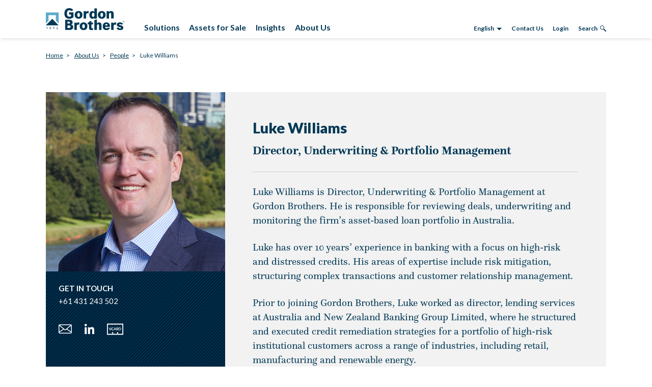

--- FILE ---
content_type: text/html; charset=UTF-8
request_url: https://www.gordonbrothers.com/people/luke-williams/
body_size: 10543
content:
<!doctype html>
<html lang="en">
	<head>
		<meta charset="UTF-8">
		<meta name="viewport" content="width=device-width, initial-scale=1.0">
                


			<meta name='robots' content='index, follow, max-image-preview:large, max-snippet:-1, max-video-preview:-1' />
	<style>img:is([sizes="auto" i], [sizes^="auto," i]) { contain-intrinsic-size: 3000px 1500px }</style>
	
	<!-- This site is optimized with the Yoast SEO plugin v23.7 - https://yoast.com/wordpress/plugins/seo/ -->
	<title>Luke Williams - Director | Gordon Brothers</title>
	<meta name="description" content="Luke is responsible for reviewing deals, underwriting and monitoring the firm’s asset-based loan portfolio in Australia." />
	<link rel="canonical" href="https://www.gordonbrothers.com/people/luke-williams/" />
	<meta property="og:locale" content="en_US" />
	<meta property="og:type" content="article" />
	<meta property="og:title" content="Luke Williams - Director | Gordon Brothers" />
	<meta property="og:description" content="Luke is responsible for reviewing deals, underwriting and monitoring the firm’s asset-based loan portfolio in Australia." />
	<meta property="og:url" content="https://www.gordonbrothers.com/people/luke-williams/" />
	<meta property="og:site_name" content="Gordon Brothers" />
	<meta property="article:modified_time" content="2023-09-27T19:01:51+00:00" />
	<meta name="twitter:card" content="summary_large_image" />
	<meta name="twitter:label1" content="Est. reading time" />
	<meta name="twitter:data1" content="1 minute" />
	<script type="application/ld+json" class="yoast-schema-graph">{"@context":"https://schema.org","@graph":[{"@type":"WebPage","@id":"https://www.gordonbrothers.com/people/luke-williams/","url":"https://www.gordonbrothers.com/people/luke-williams/","name":"Luke Williams - Director | Gordon Brothers","isPartOf":{"@id":"https://www.gordonbrothers.com/#website"},"datePublished":"2022-03-25T14:14:51+00:00","dateModified":"2023-09-27T19:01:51+00:00","description":"Luke is responsible for reviewing deals, underwriting and monitoring the firm’s asset-based loan portfolio in Australia.","breadcrumb":{"@id":"https://www.gordonbrothers.com/people/luke-williams/#breadcrumb"},"inLanguage":"en-US","potentialAction":[{"@type":"ReadAction","target":["https://www.gordonbrothers.com/people/luke-williams/"]}]},{"@type":"BreadcrumbList","@id":"https://www.gordonbrothers.com/people/luke-williams/#breadcrumb","itemListElement":[{"@type":"ListItem","position":1,"name":"Home","item":"https://www.gordonbrothers.com/"},{"@type":"ListItem","position":2,"name":"Luke Williams"}]},{"@type":"WebSite","@id":"https://www.gordonbrothers.com/#website","url":"https://www.gordonbrothers.com/","name":"Gordon Brothers","description":"Global Asset Experts","potentialAction":[{"@type":"SearchAction","target":{"@type":"EntryPoint","urlTemplate":"https://www.gordonbrothers.com/?s={search_term_string}"},"query-input":{"@type":"PropertyValueSpecification","valueRequired":true,"valueName":"search_term_string"}}],"inLanguage":"en-US"}]}</script>
	<!-- / Yoast SEO plugin. -->


<link rel='dns-prefetch' href='//js.hs-scripts.com' />
<link rel='dns-prefetch' href='//www.google.com' />
<link rel='dns-prefetch' href='//fonts.googleapis.com' />
<link rel='dns-prefetch' href='//use.typekit.net' />
<script type="text/javascript">
/* <![CDATA[ */
window._wpemojiSettings = {"baseUrl":"https:\/\/s.w.org\/images\/core\/emoji\/16.0.1\/72x72\/","ext":".png","svgUrl":"https:\/\/s.w.org\/images\/core\/emoji\/16.0.1\/svg\/","svgExt":".svg","source":{"concatemoji":"https:\/\/www.gordonbrothers.com\/wp-includes\/js\/wp-emoji-release.min.js?ver=6.8.3"}};
/*! This file is auto-generated */
!function(s,n){var o,i,e;function c(e){try{var t={supportTests:e,timestamp:(new Date).valueOf()};sessionStorage.setItem(o,JSON.stringify(t))}catch(e){}}function p(e,t,n){e.clearRect(0,0,e.canvas.width,e.canvas.height),e.fillText(t,0,0);var t=new Uint32Array(e.getImageData(0,0,e.canvas.width,e.canvas.height).data),a=(e.clearRect(0,0,e.canvas.width,e.canvas.height),e.fillText(n,0,0),new Uint32Array(e.getImageData(0,0,e.canvas.width,e.canvas.height).data));return t.every(function(e,t){return e===a[t]})}function u(e,t){e.clearRect(0,0,e.canvas.width,e.canvas.height),e.fillText(t,0,0);for(var n=e.getImageData(16,16,1,1),a=0;a<n.data.length;a++)if(0!==n.data[a])return!1;return!0}function f(e,t,n,a){switch(t){case"flag":return n(e,"\ud83c\udff3\ufe0f\u200d\u26a7\ufe0f","\ud83c\udff3\ufe0f\u200b\u26a7\ufe0f")?!1:!n(e,"\ud83c\udde8\ud83c\uddf6","\ud83c\udde8\u200b\ud83c\uddf6")&&!n(e,"\ud83c\udff4\udb40\udc67\udb40\udc62\udb40\udc65\udb40\udc6e\udb40\udc67\udb40\udc7f","\ud83c\udff4\u200b\udb40\udc67\u200b\udb40\udc62\u200b\udb40\udc65\u200b\udb40\udc6e\u200b\udb40\udc67\u200b\udb40\udc7f");case"emoji":return!a(e,"\ud83e\udedf")}return!1}function g(e,t,n,a){var r="undefined"!=typeof WorkerGlobalScope&&self instanceof WorkerGlobalScope?new OffscreenCanvas(300,150):s.createElement("canvas"),o=r.getContext("2d",{willReadFrequently:!0}),i=(o.textBaseline="top",o.font="600 32px Arial",{});return e.forEach(function(e){i[e]=t(o,e,n,a)}),i}function t(e){var t=s.createElement("script");t.src=e,t.defer=!0,s.head.appendChild(t)}"undefined"!=typeof Promise&&(o="wpEmojiSettingsSupports",i=["flag","emoji"],n.supports={everything:!0,everythingExceptFlag:!0},e=new Promise(function(e){s.addEventListener("DOMContentLoaded",e,{once:!0})}),new Promise(function(t){var n=function(){try{var e=JSON.parse(sessionStorage.getItem(o));if("object"==typeof e&&"number"==typeof e.timestamp&&(new Date).valueOf()<e.timestamp+604800&&"object"==typeof e.supportTests)return e.supportTests}catch(e){}return null}();if(!n){if("undefined"!=typeof Worker&&"undefined"!=typeof OffscreenCanvas&&"undefined"!=typeof URL&&URL.createObjectURL&&"undefined"!=typeof Blob)try{var e="postMessage("+g.toString()+"("+[JSON.stringify(i),f.toString(),p.toString(),u.toString()].join(",")+"));",a=new Blob([e],{type:"text/javascript"}),r=new Worker(URL.createObjectURL(a),{name:"wpTestEmojiSupports"});return void(r.onmessage=function(e){c(n=e.data),r.terminate(),t(n)})}catch(e){}c(n=g(i,f,p,u))}t(n)}).then(function(e){for(var t in e)n.supports[t]=e[t],n.supports.everything=n.supports.everything&&n.supports[t],"flag"!==t&&(n.supports.everythingExceptFlag=n.supports.everythingExceptFlag&&n.supports[t]);n.supports.everythingExceptFlag=n.supports.everythingExceptFlag&&!n.supports.flag,n.DOMReady=!1,n.readyCallback=function(){n.DOMReady=!0}}).then(function(){return e}).then(function(){var e;n.supports.everything||(n.readyCallback(),(e=n.source||{}).concatemoji?t(e.concatemoji):e.wpemoji&&e.twemoji&&(t(e.twemoji),t(e.wpemoji)))}))}((window,document),window._wpemojiSettings);
/* ]]> */
</script>
<style id='wp-emoji-styles-inline-css' type='text/css'>

	img.wp-smiley, img.emoji {
		display: inline !important;
		border: none !important;
		box-shadow: none !important;
		height: 1em !important;
		width: 1em !important;
		margin: 0 0.07em !important;
		vertical-align: -0.1em !important;
		background: none !important;
		padding: 0 !important;
	}
</style>
<link rel='stylesheet' id='wp-block-library-css' href='https://www.gordonbrothers.com/wp-includes/css/dist/block-library/style.min.css?ver=6.8.3' type='text/css' media='all' />
<style id='classic-theme-styles-inline-css' type='text/css'>
/*! This file is auto-generated */
.wp-block-button__link{color:#fff;background-color:#32373c;border-radius:9999px;box-shadow:none;text-decoration:none;padding:calc(.667em + 2px) calc(1.333em + 2px);font-size:1.125em}.wp-block-file__button{background:#32373c;color:#fff;text-decoration:none}
</style>
<style id='global-styles-inline-css' type='text/css'>
:root{--wp--preset--aspect-ratio--square: 1;--wp--preset--aspect-ratio--4-3: 4/3;--wp--preset--aspect-ratio--3-4: 3/4;--wp--preset--aspect-ratio--3-2: 3/2;--wp--preset--aspect-ratio--2-3: 2/3;--wp--preset--aspect-ratio--16-9: 16/9;--wp--preset--aspect-ratio--9-16: 9/16;--wp--preset--color--black: #000000;--wp--preset--color--cyan-bluish-gray: #abb8c3;--wp--preset--color--white: #ffffff;--wp--preset--color--pale-pink: #f78da7;--wp--preset--color--vivid-red: #cf2e2e;--wp--preset--color--luminous-vivid-orange: #ff6900;--wp--preset--color--luminous-vivid-amber: #fcb900;--wp--preset--color--light-green-cyan: #7bdcb5;--wp--preset--color--vivid-green-cyan: #00d084;--wp--preset--color--pale-cyan-blue: #8ed1fc;--wp--preset--color--vivid-cyan-blue: #0693e3;--wp--preset--color--vivid-purple: #9b51e0;--wp--preset--gradient--vivid-cyan-blue-to-vivid-purple: linear-gradient(135deg,rgba(6,147,227,1) 0%,rgb(155,81,224) 100%);--wp--preset--gradient--light-green-cyan-to-vivid-green-cyan: linear-gradient(135deg,rgb(122,220,180) 0%,rgb(0,208,130) 100%);--wp--preset--gradient--luminous-vivid-amber-to-luminous-vivid-orange: linear-gradient(135deg,rgba(252,185,0,1) 0%,rgba(255,105,0,1) 100%);--wp--preset--gradient--luminous-vivid-orange-to-vivid-red: linear-gradient(135deg,rgba(255,105,0,1) 0%,rgb(207,46,46) 100%);--wp--preset--gradient--very-light-gray-to-cyan-bluish-gray: linear-gradient(135deg,rgb(238,238,238) 0%,rgb(169,184,195) 100%);--wp--preset--gradient--cool-to-warm-spectrum: linear-gradient(135deg,rgb(74,234,220) 0%,rgb(151,120,209) 20%,rgb(207,42,186) 40%,rgb(238,44,130) 60%,rgb(251,105,98) 80%,rgb(254,248,76) 100%);--wp--preset--gradient--blush-light-purple: linear-gradient(135deg,rgb(255,206,236) 0%,rgb(152,150,240) 100%);--wp--preset--gradient--blush-bordeaux: linear-gradient(135deg,rgb(254,205,165) 0%,rgb(254,45,45) 50%,rgb(107,0,62) 100%);--wp--preset--gradient--luminous-dusk: linear-gradient(135deg,rgb(255,203,112) 0%,rgb(199,81,192) 50%,rgb(65,88,208) 100%);--wp--preset--gradient--pale-ocean: linear-gradient(135deg,rgb(255,245,203) 0%,rgb(182,227,212) 50%,rgb(51,167,181) 100%);--wp--preset--gradient--electric-grass: linear-gradient(135deg,rgb(202,248,128) 0%,rgb(113,206,126) 100%);--wp--preset--gradient--midnight: linear-gradient(135deg,rgb(2,3,129) 0%,rgb(40,116,252) 100%);--wp--preset--font-size--small: 13px;--wp--preset--font-size--medium: 20px;--wp--preset--font-size--large: 36px;--wp--preset--font-size--x-large: 42px;--wp--preset--spacing--20: 0.44rem;--wp--preset--spacing--30: 0.67rem;--wp--preset--spacing--40: 1rem;--wp--preset--spacing--50: 1.5rem;--wp--preset--spacing--60: 2.25rem;--wp--preset--spacing--70: 3.38rem;--wp--preset--spacing--80: 5.06rem;--wp--preset--shadow--natural: 6px 6px 9px rgba(0, 0, 0, 0.2);--wp--preset--shadow--deep: 12px 12px 50px rgba(0, 0, 0, 0.4);--wp--preset--shadow--sharp: 6px 6px 0px rgba(0, 0, 0, 0.2);--wp--preset--shadow--outlined: 6px 6px 0px -3px rgba(255, 255, 255, 1), 6px 6px rgba(0, 0, 0, 1);--wp--preset--shadow--crisp: 6px 6px 0px rgba(0, 0, 0, 1);}:where(.is-layout-flex){gap: 0.5em;}:where(.is-layout-grid){gap: 0.5em;}body .is-layout-flex{display: flex;}.is-layout-flex{flex-wrap: wrap;align-items: center;}.is-layout-flex > :is(*, div){margin: 0;}body .is-layout-grid{display: grid;}.is-layout-grid > :is(*, div){margin: 0;}:where(.wp-block-columns.is-layout-flex){gap: 2em;}:where(.wp-block-columns.is-layout-grid){gap: 2em;}:where(.wp-block-post-template.is-layout-flex){gap: 1.25em;}:where(.wp-block-post-template.is-layout-grid){gap: 1.25em;}.has-black-color{color: var(--wp--preset--color--black) !important;}.has-cyan-bluish-gray-color{color: var(--wp--preset--color--cyan-bluish-gray) !important;}.has-white-color{color: var(--wp--preset--color--white) !important;}.has-pale-pink-color{color: var(--wp--preset--color--pale-pink) !important;}.has-vivid-red-color{color: var(--wp--preset--color--vivid-red) !important;}.has-luminous-vivid-orange-color{color: var(--wp--preset--color--luminous-vivid-orange) !important;}.has-luminous-vivid-amber-color{color: var(--wp--preset--color--luminous-vivid-amber) !important;}.has-light-green-cyan-color{color: var(--wp--preset--color--light-green-cyan) !important;}.has-vivid-green-cyan-color{color: var(--wp--preset--color--vivid-green-cyan) !important;}.has-pale-cyan-blue-color{color: var(--wp--preset--color--pale-cyan-blue) !important;}.has-vivid-cyan-blue-color{color: var(--wp--preset--color--vivid-cyan-blue) !important;}.has-vivid-purple-color{color: var(--wp--preset--color--vivid-purple) !important;}.has-black-background-color{background-color: var(--wp--preset--color--black) !important;}.has-cyan-bluish-gray-background-color{background-color: var(--wp--preset--color--cyan-bluish-gray) !important;}.has-white-background-color{background-color: var(--wp--preset--color--white) !important;}.has-pale-pink-background-color{background-color: var(--wp--preset--color--pale-pink) !important;}.has-vivid-red-background-color{background-color: var(--wp--preset--color--vivid-red) !important;}.has-luminous-vivid-orange-background-color{background-color: var(--wp--preset--color--luminous-vivid-orange) !important;}.has-luminous-vivid-amber-background-color{background-color: var(--wp--preset--color--luminous-vivid-amber) !important;}.has-light-green-cyan-background-color{background-color: var(--wp--preset--color--light-green-cyan) !important;}.has-vivid-green-cyan-background-color{background-color: var(--wp--preset--color--vivid-green-cyan) !important;}.has-pale-cyan-blue-background-color{background-color: var(--wp--preset--color--pale-cyan-blue) !important;}.has-vivid-cyan-blue-background-color{background-color: var(--wp--preset--color--vivid-cyan-blue) !important;}.has-vivid-purple-background-color{background-color: var(--wp--preset--color--vivid-purple) !important;}.has-black-border-color{border-color: var(--wp--preset--color--black) !important;}.has-cyan-bluish-gray-border-color{border-color: var(--wp--preset--color--cyan-bluish-gray) !important;}.has-white-border-color{border-color: var(--wp--preset--color--white) !important;}.has-pale-pink-border-color{border-color: var(--wp--preset--color--pale-pink) !important;}.has-vivid-red-border-color{border-color: var(--wp--preset--color--vivid-red) !important;}.has-luminous-vivid-orange-border-color{border-color: var(--wp--preset--color--luminous-vivid-orange) !important;}.has-luminous-vivid-amber-border-color{border-color: var(--wp--preset--color--luminous-vivid-amber) !important;}.has-light-green-cyan-border-color{border-color: var(--wp--preset--color--light-green-cyan) !important;}.has-vivid-green-cyan-border-color{border-color: var(--wp--preset--color--vivid-green-cyan) !important;}.has-pale-cyan-blue-border-color{border-color: var(--wp--preset--color--pale-cyan-blue) !important;}.has-vivid-cyan-blue-border-color{border-color: var(--wp--preset--color--vivid-cyan-blue) !important;}.has-vivid-purple-border-color{border-color: var(--wp--preset--color--vivid-purple) !important;}.has-vivid-cyan-blue-to-vivid-purple-gradient-background{background: var(--wp--preset--gradient--vivid-cyan-blue-to-vivid-purple) !important;}.has-light-green-cyan-to-vivid-green-cyan-gradient-background{background: var(--wp--preset--gradient--light-green-cyan-to-vivid-green-cyan) !important;}.has-luminous-vivid-amber-to-luminous-vivid-orange-gradient-background{background: var(--wp--preset--gradient--luminous-vivid-amber-to-luminous-vivid-orange) !important;}.has-luminous-vivid-orange-to-vivid-red-gradient-background{background: var(--wp--preset--gradient--luminous-vivid-orange-to-vivid-red) !important;}.has-very-light-gray-to-cyan-bluish-gray-gradient-background{background: var(--wp--preset--gradient--very-light-gray-to-cyan-bluish-gray) !important;}.has-cool-to-warm-spectrum-gradient-background{background: var(--wp--preset--gradient--cool-to-warm-spectrum) !important;}.has-blush-light-purple-gradient-background{background: var(--wp--preset--gradient--blush-light-purple) !important;}.has-blush-bordeaux-gradient-background{background: var(--wp--preset--gradient--blush-bordeaux) !important;}.has-luminous-dusk-gradient-background{background: var(--wp--preset--gradient--luminous-dusk) !important;}.has-pale-ocean-gradient-background{background: var(--wp--preset--gradient--pale-ocean) !important;}.has-electric-grass-gradient-background{background: var(--wp--preset--gradient--electric-grass) !important;}.has-midnight-gradient-background{background: var(--wp--preset--gradient--midnight) !important;}.has-small-font-size{font-size: var(--wp--preset--font-size--small) !important;}.has-medium-font-size{font-size: var(--wp--preset--font-size--medium) !important;}.has-large-font-size{font-size: var(--wp--preset--font-size--large) !important;}.has-x-large-font-size{font-size: var(--wp--preset--font-size--x-large) !important;}
:where(.wp-block-post-template.is-layout-flex){gap: 1.25em;}:where(.wp-block-post-template.is-layout-grid){gap: 1.25em;}
:where(.wp-block-columns.is-layout-flex){gap: 2em;}:where(.wp-block-columns.is-layout-grid){gap: 2em;}
:root :where(.wp-block-pullquote){font-size: 1.5em;line-height: 1.6;}
</style>
<link rel='stylesheet' id='wrve-css-css' href='https://www.gordonbrothers.com/wp-content/plugins/responsive-video-embed/css/rve.min.css?ver=6.8.3' type='text/css' media='all' />
<link rel='stylesheet' id='searchwp-forms-css' href='https://www.gordonbrothers.com/wp-content/plugins/searchwp/assets/css/frontend/search-forms.css?ver=4.3.17' type='text/css' media='all' />
<link rel='stylesheet' id='googlefonts-css' href='https://fonts.googleapis.com/css2?family=Lato:wght@400;700;900&#038;display=swap' type='text/css' media='all' />
<link rel='stylesheet' id='gb/css-css' href='https://www.gordonbrothers.com/wp-content/themes/gordon-brothers_custom_theme2021/public/stylesheets/app.css' type='text/css' media='all' />
<link rel='stylesheet' id='typekit-css' href='https://use.typekit.net/bsw8mld.css?ver=6.8.3' type='text/css' media='all' />
<script type="text/javascript" src="https://www.gordonbrothers.com/wp-content/themes/gordon-brothers_custom_theme2021/public/javascripts/jquery.min.js" id="jquery-js"></script>
<link rel="https://api.w.org/" href="https://www.gordonbrothers.com/wp-json/" /><link rel="alternate" title="JSON" type="application/json" href="https://www.gordonbrothers.com/wp-json/wp/v2/people/7000" /><link rel="EditURI" type="application/rsd+xml" title="RSD" href="https://www.gordonbrothers.com/xmlrpc.php?rsd" />
<link rel='shortlink' href='https://www.gordonbrothers.com/?p=7000' />
<link rel="alternate" title="oEmbed (JSON)" type="application/json+oembed" href="https://www.gordonbrothers.com/wp-json/oembed/1.0/embed?url=https%3A%2F%2Fwww.gordonbrothers.com%2Fpeople%2Fluke-williams%2F" />
<link rel="alternate" title="oEmbed (XML)" type="text/xml+oembed" href="https://www.gordonbrothers.com/wp-json/oembed/1.0/embed?url=https%3A%2F%2Fwww.gordonbrothers.com%2Fpeople%2Fluke-williams%2F&#038;format=xml" />
<!-- Google Tag Manager -->
<script>(function(w,d,s,l,i){w[l]=w[l]||[];w[l].push({'gtm.start':
new Date().getTime(),event:'gtm.js'});var f=d.getElementsByTagName(s)[0],
j=d.createElement(s),dl=l!='dataLayer'?'&l='+l:'';j.async=true;j.src=
'https://www.googletagmanager.com/gtm.js?id='+i+dl;f.parentNode.insertBefore(j,f);
})(window,document,'script','dataLayer','GTM-M8VHRDB');</script>
<!-- End Google Tag Manager -->			<!-- DO NOT COPY THIS SNIPPET! Start of Page Analytics Tracking for HubSpot WordPress plugin v11.1.66-->
			<script class="hsq-set-content-id" data-content-id="blog-post">
				var _hsq = _hsq || [];
				_hsq.push(["setContentType", "blog-post"]);
			</script>
			<!-- DO NOT COPY THIS SNIPPET! End of Page Analytics Tracking for HubSpot WordPress plugin -->
			<link rel="icon" href="https://www.gordonbrothers.com/wp-content/uploads/2022/02/cropped-GB_GBG_22_Website_Gordon_Brothers_Favicon_white-32x32.png" sizes="32x32" />
<link rel="icon" href="https://www.gordonbrothers.com/wp-content/uploads/2022/02/cropped-GB_GBG_22_Website_Gordon_Brothers_Favicon_white-192x192.png" sizes="192x192" />
<link rel="apple-touch-icon" href="https://www.gordonbrothers.com/wp-content/uploads/2022/02/cropped-GB_GBG_22_Website_Gordon_Brothers_Favicon_white-180x180.png" />
<meta name="msapplication-TileImage" content="https://www.gordonbrothers.com/wp-content/uploads/2022/02/cropped-GB_GBG_22_Website_Gordon_Brothers_Favicon_white-270x270.png" />

	</head>

	<body class="wp-singular people-template-default single single-people postid-7000wp-theme-gordon-brothers_custom_theme2021" >

					<header class="c-page-head js-page-head">
									<nav class="c-site-nav" data-module="site-nav">
	<div class="o-container c-site-nav__inner">
		            <a 
        href="https://www.gordonbrothers.com"
        title="Gordon Brothers"
         class="c-site-nav__logo"                    >
        				 
<img src="https://www.gordonbrothers.com/wp-content/themes/gordon-brothers_custom_theme2021/public/images/logo.svg"
                             alt="Gordon Brothers"
    />
			    </a>
					<ul class="c-site-nav__list js-site-nav-list">
				
																
								<li >
				
							                                <a 
        href="https://www.gordonbrothers.com/solutions/"
        title="Solutions"
                            >
        									<span>Solutions</span>
								    </a>

															<div class="c-site-nav__dropdown js-site-nav-dropdown">
									<div>
										<div>
											<button class="c-site-nav__dropdown-close js-site-nav-dropdown-close">
												<span></span>
											</button>
											<div class="o-layout u-gutter-20">
																								
																																																																			
																															<div class="o-layout__item u-size-auto">
																														<ul>
														
																																																
																			<li >
																						                                <a 
        href="https://www.gordonbrothers.com/solutions/"
        title="Solutions"
                            >
        Solutions    </a>

																																					<ul>
																				
																																																															
																								<li >
																											                                <a 
        href="https://www.gordonbrothers.com/solutions/asset-services/"
        title="Asset Services"
                            >
        Asset Services    </a>
																								</li>
																				
																																																															
																								<li >
																											                                <a 
        href="https://www.gordonbrothers.com/solutions/asset-lending-financing/"
        title="Asset Lending &#038; Financing"
                            >
        Asset Lending &#038; Financing    </a>
																								</li>
																				
																																																															
																								<li >
																											                                <a 
        href="https://www.gordonbrothers.com/solutions/asset-trading/"
        title="Asset Trading"
                            >
        Asset Trading    </a>
																								</li>
																																							</ul>
																		
																			</li>


																																																																																</ul>
															</div>
																																																																																		
																															<div class="o-layout__item u-size-auto">
																														<ul>
														
																																																																																	
																			<li  class=" u-pointer-events-child-none" >
																						                                <a 
        href="#"
        title="Expertise"
                            >
        Expertise    </a>

																																					<ul>
																				
																																																															
																								<li >
																											                                <a 
        href="https://www.gordonbrothers.com/solutions/brands/"
        title="Brands"
                            >
        Brands    </a>
																								</li>
																				
																																																															
																								<li >
																											                                <a 
        href="https://www.gordonbrothers.com/solutions/commercial-industrial/"
        title="Commercial &#038; Industrial"
                            >
        Commercial &#038; Industrial    </a>
																								</li>
																				
																																																															
																								<li >
																											                                <a 
        href="https://www.gordonbrothers.com/solutions/real-estate/"
        title="Real Estate"
                            >
        Real Estate    </a>
																								</li>
																				
																																																															
																								<li >
																											                                <a 
        href="https://www.gordonbrothers.com/solutions/retail/"
        title="Retail"
                            >
        Retail    </a>
																								</li>
																																							</ul>
																		
																			</li>


																																																																																</ul>
															</div>
																																							</div>
											</div>
										</div>
									</div>
																	</li>
					
																
								<li >
				
							                                <a 
        href="https://www.gordonbrothers.com/assets-for-sale/"
        title="Assets for Sale"
                            >
        									<span>Assets for Sale</span>
								    </a>

																</li>
					
																
								<li >
				
							                                <a 
        href="https://www.gordonbrothers.com/insights/"
        title="Insights"
                            >
        									<span>Insights</span>
								    </a>

																</li>
					
																
								<li >
				
							                                <a 
        href="https://www.gordonbrothers.com/about-us/"
        title="About Us"
                            >
        									<span>About Us</span>
								    </a>

															<div class="c-site-nav__dropdown js-site-nav-dropdown">
									<div>
										<div>
											<button class="c-site-nav__dropdown-close js-site-nav-dropdown-close">
												<span></span>
											</button>
											<div class="o-layout u-gutter-20">
																								
																																																																			
																															<div class="o-layout__item u-size-auto">
																														<ul>
														
																																																
																			<li class="is-active">
																						                                <a 
        href="https://www.gordonbrothers.com/about-us/people/"
        title="People"
                            >
        People    </a>

																		
																			</li>


																																																																																																																					
																																																
																			<li >
																						                                <a 
        href="https://www.gordonbrothers.com/about-us/clients/"
        title="Clients"
                            >
        Clients    </a>

																		
																			</li>


																																																																																																																					
																																																
																			<li >
																						                                <a 
        href="https://www.gordonbrothers.com/about-us/news/"
        title="News"
                            >
        News    </a>

																		
																			</li>


																																																																																</ul>
															</div>
																																																																																		
																															<div class="o-layout__item u-size-auto">
																														<ul>
														
																																																
																			<li >
																						                                <a 
        href="https://www.gordonbrothers.com/about-us/community-involvement/"
        title="Community Involvement"
                            >
        Community Involvement    </a>

																		
																			</li>


																																																																																																																					
																																																
																			<li >
																						                                <a 
        href="https://www.gordonbrothers.com/about-us/careers/"
        title="Careers"
                            >
        Careers    </a>

																		
																			</li>


																																																																																																																					
																																																
																			<li >
																						                                <a 
        href="https://www.gordonbrothers.com/about-us/office-locations/"
        title="Office Locations"
                            >
        Office Locations    </a>

																		
																			</li>


																																																																																</ul>
															</div>
																																							</div>
											</div>
										</div>
									</div>
																	</li>
									</ul>
									<ul class="c-site-nav__list c-site-nav__list--secondary js-site-nav-list">
												<li  class="c-site-nav__icon-trigger" >
				
						                                <a 
        href="#"
        title="English"
                            >
        								English
								<svg class="o-icon" aria-hidden="true">
    <use xlink:href="https://www.gordonbrothers.com/wp-content/themes/gordon-brothers_custom_theme2021/public/images/icons.svg#caret-down"></use>
</svg>
							    </a>

						<div class="c-site-nav__dropdown js-site-nav-dropdown">
							<div>
								<div>
									<button class="c-site-nav__dropdown-close js-site-nav-dropdown-close">
										<span></span>
									</button>
									<div
										class="o-layout u-gutter-20">
																				
																																																								
													<div class="o-layout__item u-size-auto"> <ul>
																										<li>

														                                <a 
        href="https://www.gordonbrothers.co.jp/"
        title="Visit our Japanese Website"
                 target="_blank"            >
        																Visit our Japanese Website
																																	<svg class="o-icon u-ml-2" aria-hidden="true">
    <use xlink:href="https://www.gordonbrothers.com/wp-content/themes/gordon-brothers_custom_theme2021/public/images/icons.svg#arrow-right"></use>
</svg>
																															    </a>

																											</li>
																																																																	</ul>
												</div>
																														</div>
								</div>
							</div>
						</div>
							</li>
															<li >
										                                <a 
        href="https://www.gordonbrothers.com/contact/"
        title="Contact Us"
                            >
        								Contact Us
							    </a>
							</li>
															<li >
										                                <a 
        href="https://realestate.gordonbrothers.com/real-estate/login/"
        title="Login"
                 target="_blank"            >
        								Login
							    </a>
							</li>
												<li class="c-site-nav__icon-trigger c-site-nav__icon-trigger--search" data-module="site-search">
					<a class="js-dropdown-trigger" href="#">
	Search
	<svg class="o-icon" aria-hidden="true">
    <use xlink:href="https://www.gordonbrothers.com/wp-content/themes/gordon-brothers_custom_theme2021/public/images/icons.svg#search"></use>
</svg>
</a>
<div class="c-site-nav__dropdown c-site-nav__dropdown--search js-dropdown-panel">
	<div>
		<div>
			<button class="js-dropdown-close c-site-nav__dropdown-close">
				<span></span>
			</button>

			<form method="get" role="search" action="https://www.gordonbrothers.com" class="c-site-search c-site-nav__search">
				<input type="search" name="s" value="" class="c-site-search__input js-search-field" placeholder="What are you looking for?">
				<button class="c-site-search__btn">
					<span class="u-visually-hidden">Search</span>
					<svg class="o-icon" aria-hidden="true">
    <use xlink:href="https://www.gordonbrothers.com/wp-content/themes/gordon-brothers_custom_theme2021/public/images/icons.svg#search"></use>
</svg>
				</button>
			</form>
		</div>
	</div>
</div>
				</li>
						</ul>
		
			<button class="c-site-nav__trigger js-mobile-nav-trigger">
				<span class="c-site-nav__trigger-icon"></span>
			</button>
		</div>
	</nav>
					<nav class="c-mobile-nav" data-module="mobile-nav" aria-hidden="true">
	<div class="c-mobile-nav__panel js-mobile-nav-panel">
		<div class="c-mobile-nav__head">
			            <a 
        href="https://www.gordonbrothers.com"
        title="Gordon Brothers"
         class="c-mobile-nav__logo"                    >
        					 
<img src="https://www.gordonbrothers.com/wp-content/themes/gordon-brothers_custom_theme2021/public/images/logo.svg"
                             alt="Gordon Brothers"
    />
				    </a>

			<button class="c-mobile-nav__trigger js-mobile-nav-trigger">
				<span class="c-mobile-nav__trigger-icon"></span>
			</button>
		</div>

		<div class="c-mobile-nav__inner js-mobile-nav-scroll">
			<div>
									<ul class="c-mobile-nav__list">
																<li >
													                                <a 
        href="https://www.gordonbrothers.com/solutions/"
        title="Solutions"
                            >
        Solutions    </a>
																			<button class="c-mobile-nav__panel-trigger">
											<svg class="o-icon" aria-hidden="true">
    <use xlink:href="https://www.gordonbrothers.com/wp-content/themes/gordon-brothers_custom_theme2021/public/images/icons.svg#arrow-right"></use>
</svg>
										</button>
										<div class="c-mobile-nav__panel c-mobile-nav__panel--inner js-mobile-nav-panel">
											<div class="c-mobile-nav__head c-mobile-nav__head--inner">
												<a href="#" class="c-mobile-nav__head-close js-mobile-nav-close-panel">
													<svg class="o-icon o-icon--stroke" aria-hidden="true">
    <use xlink:href="https://www.gordonbrothers.com/wp-content/themes/gordon-brothers_custom_theme2021/public/images/icons.svg#angle-left"></use>
</svg>
													Menu
												</a>

												<button class="c-mobile-nav__trigger js-mobile-nav-trigger">
													<span class="c-mobile-nav__trigger-icon"></span>
												</button>
											</div>

											<div class="c-mobile-nav__inner js-mobile-nav-scroll-lock-ignore">
												<div>
													<ul class="c-mobile-nav__panel-list">
														
																																											

														
																
																																																			

																				<li >
																							                                <a 
        href="https://www.gordonbrothers.com/solutions/"
        title="Solutions"
                            >
        Solutions    </a>
																																							<ul>
																					
																																																																		
																									<li >
																												                                <a 
        href="https://www.gordonbrothers.com/solutions/asset-services/"
        title="Asset Services"
                            >
        Asset Services    </a>
																									</li>
																					
																																																																		
																									<li >
																												                                <a 
        href="https://www.gordonbrothers.com/solutions/asset-lending-financing/"
        title="Asset Lending &#038; Financing"
                            >
        Asset Lending &#038; Financing    </a>
																									</li>
																					
																																																																		
																									<li >
																												                                <a 
        href="https://www.gordonbrothers.com/solutions/asset-trading/"
        title="Asset Trading"
                            >
        Asset Trading    </a>
																									</li>
																																									</ul>
																																							</li>
																
																																																																																						

																				<li >
																							                                <a 
        href="#"
        title="Expertise"
                            >
        Expertise    </a>
																																							<ul>
																					
																																																																		
																									<li >
																												                                <a 
        href="https://www.gordonbrothers.com/solutions/brands/"
        title="Brands"
                            >
        Brands    </a>
																									</li>
																					
																																																																		
																									<li >
																												                                <a 
        href="https://www.gordonbrothers.com/solutions/commercial-industrial/"
        title="Commercial &#038; Industrial"
                            >
        Commercial &#038; Industrial    </a>
																									</li>
																					
																																																																		
																									<li >
																												                                <a 
        href="https://www.gordonbrothers.com/solutions/real-estate/"
        title="Real Estate"
                            >
        Real Estate    </a>
																									</li>
																					
																																																																		
																									<li >
																												                                <a 
        href="https://www.gordonbrothers.com/solutions/retail/"
        title="Retail"
                            >
        Retail    </a>
																									</li>
																																									</ul>
																																							</li>
																
																													</ul>
												</div>
											</div>
										</div>
																			</li>
																<li >
													                                <a 
        href="https://www.gordonbrothers.com/assets-for-sale/"
        title="Assets for Sale"
                            >
        Assets for Sale    </a>
																			</li>
																<li >
													                                <a 
        href="https://www.gordonbrothers.com/insights/"
        title="Insights"
                            >
        Insights    </a>
																			</li>
																<li >
													                                <a 
        href="https://www.gordonbrothers.com/about-us/"
        title="About Us"
                            >
        About Us    </a>
																			<button class="c-mobile-nav__panel-trigger">
											<svg class="o-icon" aria-hidden="true">
    <use xlink:href="https://www.gordonbrothers.com/wp-content/themes/gordon-brothers_custom_theme2021/public/images/icons.svg#arrow-right"></use>
</svg>
										</button>
										<div class="c-mobile-nav__panel c-mobile-nav__panel--inner js-mobile-nav-panel">
											<div class="c-mobile-nav__head c-mobile-nav__head--inner">
												<a href="#" class="c-mobile-nav__head-close js-mobile-nav-close-panel">
													<svg class="o-icon o-icon--stroke" aria-hidden="true">
    <use xlink:href="https://www.gordonbrothers.com/wp-content/themes/gordon-brothers_custom_theme2021/public/images/icons.svg#angle-left"></use>
</svg>
													Menu
												</a>

												<button class="c-mobile-nav__trigger js-mobile-nav-trigger">
													<span class="c-mobile-nav__trigger-icon"></span>
												</button>
											</div>

											<div class="c-mobile-nav__inner js-mobile-nav-scroll-lock-ignore">
												<div>
													<ul class="c-mobile-nav__panel-list">
														
														

																													<li>
																                                <a 
        href="https://www.gordonbrothers.com/about-us/"
        title="About Us"
                            >
        About Us    </a>
																<ul>

																
																
																																																			

																				<li class="is-active">
																							                                <a 
        href="https://www.gordonbrothers.com/about-us/people/"
        title="People"
                            >
        People    </a>
																																							</li>
																
																																																			

																				<li >
																							                                <a 
        href="https://www.gordonbrothers.com/about-us/clients/"
        title="Clients"
                            >
        Clients    </a>
																																							</li>
																
																																																			

																				<li >
																							                                <a 
        href="https://www.gordonbrothers.com/about-us/news/"
        title="News"
                            >
        News    </a>
																																							</li>
																
																																																			

																				<li >
																							                                <a 
        href="https://www.gordonbrothers.com/about-us/community-involvement/"
        title="Community Involvement"
                            >
        Community Involvement    </a>
																																							</li>
																
																																																			

																				<li >
																							                                <a 
        href="https://www.gordonbrothers.com/about-us/careers/"
        title="Careers"
                            >
        Careers    </a>
																																							</li>
																
																																																			

																				<li >
																							                                <a 
        href="https://www.gordonbrothers.com/about-us/office-locations/"
        title="Office Locations"
                            >
        Office Locations    </a>
																																							</li>
																
																																</ul>
															</li>
																											</ul>
												</div>
											</div>
										</div>
																			</li>
											</ul>
													<ul class="c-mobile-nav__list c-mobile-nav__list--secondary">
																								<li >
														                                <a 
        href="#"
        title="English"
                            >
        English    </a>
										<button class="c-mobile-nav__panel-trigger">
											<svg class="o-icon" aria-hidden="true">
    <use xlink:href="https://www.gordonbrothers.com/wp-content/themes/gordon-brothers_custom_theme2021/public/images/icons.svg#arrow-right"></use>
</svg>
										</button>
										<div class="c-mobile-nav__panel c-mobile-nav__panel--inner js-mobile-nav-panel">
											<div class="c-mobile-nav__head c-mobile-nav__head--inner">
												<a href="#" class="c-mobile-nav__head-close js-mobile-nav-close-panel">
													<svg class="o-icon o-icon--stroke" aria-hidden="true">
    <use xlink:href="https://www.gordonbrothers.com/wp-content/themes/gordon-brothers_custom_theme2021/public/images/icons.svg#angle-left"></use>
</svg>
													Menu
												</a>
												<button class="c-mobile-nav__trigger js-mobile-nav-trigger">
													<span class="c-mobile-nav__trigger-icon"></span>
												</button>
											</div>

											<div class="c-mobile-nav__inner js-mobile-nav-scroll-lock-ignore">
												<div>
													<ul class="c-mobile-nav__panel-list">
																																<li >
																																							                                <a 
        href="https://www.gordonbrothers.co.jp/"
        title="Visit our Japanese Website"
         class="c-btn c-btn--primary u-mt-2"         target="_blank"            >
        Visit our Japanese Website    </a>
																																			</li>
																											</ul>
												</div>
											</div>
										</div>
											</li>
																															<li >
														                                <a 
        href="https://www.gordonbrothers.com/contact/"
        title="Contact Us"
                            >
        Contact Us    </a>
											</li>
																															<li >
														                                <a 
        href="https://realestate.gordonbrothers.com/real-estate/login/"
        title="Login"
                 target="_blank"            >
        Login    </a>
											</li>
																												<form method="get" role="search" action="https://www.gordonbrothers.com" class="c-mobile-nav__search">
									<label class="u-visually-hidden" for="mobile-nav-search">Search</label>
									<input class="c-mobile-nav__search-input" id="mobile-nav-search" type="search" name="s" value="" placeholder="Search">

									<button class="c-mobile-nav__search-btn">
										<span class="u-visually-hidden">Search</span>
										<svg class="o-icon" aria-hidden="true">
    <use xlink:href="https://www.gordonbrothers.com/wp-content/themes/gordon-brothers_custom_theme2021/public/images/icons.svg#arrow-right"></use>
</svg>
									</button>
								</form>
																		</ul>
							</div>
		</div>
	</div>
</nav>
							</header>
		
		<main id="main" class="c-main">
            		<div class="c-breadcrumbs">
		<div class="o-container">
			<ul class="c-breadcrumbs__list">
									<li>
													            <a 
        href="https://www.gordonbrothers.com/"
        title="Home"
                            >
        Home    </a>
											</li>
									<li>
													            <a 
        href="https://www.gordonbrothers.com/about-us/"
        title="About Us"
                            >
        About Us    </a>
											</li>
									<li>
													            <a 
        href="https://www.gordonbrothers.com/about-us/people/"
        title="People"
                            >
        People    </a>
											</li>
									<li>
													Luke Williams
											</li>
							</ul>
		</div>
	</div>
            		<section class="o-section">

	
			<div class="o-section__content" >
								<div class="o-container"  >
				
					<div class="c-bio">
					 
<img src="https://www.gordonbrothers.com/wp-content/uploads/2017/09/lwilliams_headshot_thumbnail_434.jpg"
     class="c-bio__img"                         alt=""
     width="434" height="434"/>
				<div class="c-bio__info">
									<h3 class="c-bio__info-title">Get in Touch</h3>
									<p>
						<a href="tel:+61 431 243 502">+61 431 243 502</a>
					</p>
												<ul class="c-bio__contacts">
											<li class="c-bio__contacts-email">
							<a href="/cdn-cgi/l/email-protection#305c47595c5c59515d4370575f42545f5e52425f44585542431e535f5d">
								<span class="u-visually-hidden">Email</span>
								<svg class="o-icon" aria-hidden="true">
    <use xlink:href="https://www.gordonbrothers.com/wp-content/themes/gordon-brothers_custom_theme2021/public/images/icons.svg#email"></use>
</svg>
							</a>
						</li>
																<li>
							            <a 
        href="https://www.linkedin.com/in/luke-williams-8915b7112/"
        title=""
                            >
        									<span class="u-visually-hidden">LinkedIn</span>
									<svg class="o-icon" aria-hidden="true">
    <use xlink:href="https://www.gordonbrothers.com/wp-content/themes/gordon-brothers_custom_theme2021/public/images/icons.svg#linkedin"></use>
</svg>
								    </a>
						</li>
					
																<li class="c-bio__contacts-vcard">
							            <a 
        href="https://www.gordonbrothers.com/people/luke-williams/?vcard=1"
        title=""
                            >
        									<span class="u-visually-hidden">Vcard</span>
									<svg class="o-icon" aria-hidden="true">
    <use xlink:href="https://www.gordonbrothers.com/wp-content/themes/gordon-brothers_custom_theme2021/public/images/icons.svg#vcard"></use>
</svg>
								    </a>
						</li>
									</ul>
					</div>

					<div class="o-box c-bio__content">
				<div class="c-bio__head">
											<h2 class="c-bio__name">Luke Williams</h2>
																<p class="c-bio__title">Director, Underwriting & Portfolio Management</p>
									</div>
									<p><p>Luke Williams is Director, Underwriting &amp; Portfolio Management at Gordon Brothers. He is responsible for reviewing deals, underwriting and monitoring the firm’s asset-based loan portfolio in Australia.</p>
<p>Luke has over 10 years’ experience in banking with a focus on high-risk and distressed credits. His areas of expertise include risk mitigation, structuring complex transactions and customer relationship management.</p>
<p>Prior to joining Gordon Brothers, Luke worked as director, lending services at Australia and New Zealand Banking Group Limited, where he structured and executed credit remediation strategies for a portfolio of high-risk institutional customers across a range of industries, including retail, manufacturing and renewable energy.</p>
<p>Luke earned his Bachelor of Commerce in Accounting and Finance from Monash University and is a Certified Practising Accountant. He is based in Melbourne.</p>
</p>
							</div>
		</div>
	
								</div>
							
		</div>
		
	
</section>

		<section class="u-bg-primary-300">

	
								<div class="o-container u-color-primary-400"  >
				
					<div class="o-box u-px-0 c-group-links-inherit">
		<div class="o-split-pair o-split-pair--reverse">
							<div class="o-split-pair__item u-self-center u-remove-last-child-margin">
											<h2 class="c-title-medium">Ready to learn more?</h2>
																<p>Get in touch with one of our professionals.</p>
																<p>
						            <a 
        href="https://www.gordonbrothers.com/contact/"
        title="Contact Us"
         class="c-btn c-btn--white-alt"                    >
        Contact Us    </a>
						</p>
									</div>
			
							<div class="o-split-pair__item">
					<picture>
													<source srcset="https://www.gordonbrothers.com/wp-content/uploads/2021/10/147a40fdbf8c7d37fb0dbbc78807fcaa.png" media="(max-width: 1024px)">
																			 
<img src="https://www.gordonbrothers.com/wp-content/uploads/2021/10/147a40fdbf8c7d37fb0dbbc78807fcaa.png"
     class="u-size-full u-display-block"                         alt=""
     width="411" height="184"/>
											</picture>
				</div>
					</div>
	</div>

								</div>
							
	
</section>
		</main>

                    <footer class="c-page-footer">
	<div class="o-container">
		<div class="c-page-footer__inner">
			<div>
				            <a 
        href="https://www.gordonbrothers.com"
        title="Gordon Brothers"
         class="c-page-footer__logo"                    >
        						 
<img src="https://www.gordonbrothers.com/wp-content/themes/gordon-brothers_custom_theme2021/public/images/logo-white.svg"
                             alt="Gordon Brothers"
    />
					    </a>

									<address class="c-page-footer__address">
						<p><strong>Headquarters</strong> <br>
                      101 Huntington Ave Suite 1100<br>
Boston, MA 02199<br>
                        888-424-1903 <br>
                        <a href="/cdn-cgi/l/email-protection#d2bbbcb4bd92b5bda0b6bdbcb0a0bda6bab7a0a1fcb1bdbf"><span class="__cf_email__" data-cfemail="b2dbdcd4ddf2d5ddc0d6dddcd0c0ddc6dad7c0c19cd1dddf">[email&#160;protected]</span></a></p>
						<p></p>
					</address>
				
					<ul class="c-page-footer__social">
					<li>
				            <a 
        href="https://www.linkedin.com/company/gordon-brothers"
        title="LinkedIn"
                 target="_blank"            >
        						<span class="u-visually-hidden">Visit us on
	Linkedin
</span>
<svg class="o-icon" aria-hidden="true">
	<use xlink:href="https://www.gordonbrothers.com/wp-content/themes/gordon-brothers_custom_theme2021/public/images/icons.svg#linkedin"></use>
</svg>

					    </a>
			</li>
					<li>
				            <a 
        href="https://twitter.com/gordonbrothers"
        title="Twitter"
                 target="_blank"            >
        						<span class="u-visually-hidden">Visit us on
	Twitter
</span>
<svg class="o-icon" aria-hidden="true">
	<use xlink:href="https://www.gordonbrothers.com/wp-content/themes/gordon-brothers_custom_theme2021/public/images/icons.svg#twitter"></use>
</svg>

					    </a>
			</li>
			</ul>
			</div>
				<ul class="c-page-footer__nav">
								<li >
									                                <a 
        href="https://www.gordonbrothers.com/solutions/"
        title="Solutions"
                            >
        Solutions    </a>

											<ul class="c-page-footer__nav-sub">
							
																									
											<li >
														                                <a 
        href="https://www.gordonbrothers.com/solutions/asset-services/"
        title="Asset Services"
                            >
        Asset Services    </a>
											</li>

							
																									
											<li >
														                                <a 
        href="https://www.gordonbrothers.com/solutions/asset-lending-financing/"
        title="Asset Lending &#038; Financing"
                            >
        Asset Lending &#038; Financing    </a>
											</li>

							
																									
											<li >
														                                <a 
        href="https://www.gordonbrothers.com/solutions/asset-trading/"
        title="Asset Trading"
                            >
        Asset Trading    </a>
											</li>

							
																									
											<li  class="has-divider" >
														                                <a 
        href="https://www.gordonbrothers.com/solutions/brands/"
        title="Brands"
                            >
        Brands    </a>
											</li>

							
																									
											<li >
														                                <a 
        href="https://www.gordonbrothers.com/solutions/commercial-industrial/"
        title="Commercial &#038; Industrial"
                            >
        Commercial &#038; Industrial    </a>
											</li>

							
																									
											<li >
														                                <a 
        href="https://www.gordonbrothers.com/solutions/real-estate/"
        title="Real Estate"
                            >
        Real Estate    </a>
											</li>

							
																									
											<li >
														                                <a 
        href="https://www.gordonbrothers.com/solutions/retail/"
        title="Retail"
                            >
        Retail    </a>
											</li>

													</ul>
										
						</li>
								<li >
									                                <a 
        href="https://www.gordonbrothers.com/assets-for-sale/"
        title="Assets for Sale"
                            >
        Assets for Sale    </a>

										
						</li>
								<li >
									                                <a 
        href="https://www.gordonbrothers.com/insights/"
        title="Insights"
                            >
        Insights    </a>

										
						</li>
								<li >
									                                <a 
        href="https://www.gordonbrothers.com/about-us/"
        title="About Us"
                            >
        About Us    </a>

											<ul class="c-page-footer__nav-sub">
							
																									
											<li class="is-active">
														                                <a 
        href="https://www.gordonbrothers.com/about-us/people/"
        title="People"
                            >
        People    </a>
											</li>

							
																									
											<li >
														                                <a 
        href="https://www.gordonbrothers.com/about-us/clients/"
        title="Clients"
                            >
        Clients    </a>
											</li>

							
																									
											<li >
														                                <a 
        href="https://www.gordonbrothers.com/industries/"
        title="Industries"
                            >
        Industries    </a>
											</li>

							
																									
											<li >
														                                <a 
        href="https://www.gordonbrothers.com/about-us/news/"
        title="News"
                            >
        News    </a>
											</li>

							
																									
											<li >
														                                <a 
        href="https://www.gordonbrothers.com/about-us/community-involvement/"
        title="Community Involvement"
                            >
        Community Involvement    </a>
											</li>

							
																									
											<li >
														                                <a 
        href="https://www.gordonbrothers.com/about-us/careers/"
        title="Careers"
                            >
        Careers    </a>
											</li>

							
																									
											<li >
														                                <a 
        href="https://www.gordonbrothers.com/about-us/office-locations/"
        title="Office Locations"
                            >
        Office Locations    </a>
											</li>

							
																									
											<li >
														                                <a 
        href="https://www.gordonbrothers.com/contact/"
        title="Contact Us"
                            >
        Contact Us    </a>
											</li>

													</ul>
										
						</li>
			</ul>
		</div>

		<p class="c-page-footer__copyright u-mb-0">
			&copy;
			2026
			Gordon Brothers
			| All Rights Reserved
																		|
										            <a 
        href="https://www.gordonbrothers.com/privacy-policy/"
        title="Privacy Policy"
                            >
        Privacy Policy    </a>
											|
																										            <a 
        href="https://www.gordonbrothers.com/gdpr/"
        title="GDPR"
                            >
        GDPR    </a>
											|
																										            <a 
        href="https://www.gordonbrothers.com/social-media-policy/"
        title="Social Media Policy"
                            >
        Social Media Policy    </a>
											|
																										            <a 
        href="https://www.gordonbrothers.com/modern-slavery-act-statement/"
        title="Modern Slavery Act Statement"
                            >
        Modern Slavery Act Statement    </a>
														</p>
	</div>
</footer>
        
        	<script data-cfasync="false" src="/cdn-cgi/scripts/5c5dd728/cloudflare-static/email-decode.min.js"></script><script type="speculationrules">
{"prefetch":[{"source":"document","where":{"and":[{"href_matches":"\/*"},{"not":{"href_matches":["\/wp-*.php","\/wp-admin\/*","\/wp-content\/uploads\/*","\/wp-content\/*","\/wp-content\/plugins\/*","\/wp-content\/themes\/gordon-brothers_custom_theme2021\/*","\/*\\?(.+)"]}},{"not":{"selector_matches":"a[rel~=\"nofollow\"]"}},{"not":{"selector_matches":".no-prefetch, .no-prefetch a"}}]},"eagerness":"conservative"}]}
</script>
<script> (function(){ var s = document.createElement('script'); var h = document.querySelector('head') || document.body; s.src = 'https://acsbapp.com/apps/app/dist/js/app.js'; s.async = true; s.onload = function(){ acsbJS.init({ statementLink : '', footerHtml : '', hideMobile : false, hideTrigger : false, disableBgProcess : false, language : 'en', position : 'right', leadColor : '#003855', triggerColor : '#5cabcb', triggerRadius : '50%', triggerPositionX : 'right', triggerPositionY : 'bottom', triggerIcon : 'people', triggerSize : 'medium', triggerOffsetX : 20, triggerOffsetY : 20, mobile : { triggerSize : 'small', triggerPositionX : 'right', triggerPositionY : 'bottom', triggerOffsetX : 10, triggerOffsetY : 10, triggerRadius : '50%' } }); }; h.appendChild(s); })(); </script><script type="text/javascript" id="leadin-script-loader-js-js-extra">
/* <![CDATA[ */
var leadin_wordpress = {"userRole":"visitor","pageType":"post","leadinPluginVersion":"11.1.66"};
/* ]]> */
</script>
<script type="text/javascript" src="https://js.hs-scripts.com/45124795.js?integration=WordPress&amp;ver=11.1.66" id="leadin-script-loader-js-js"></script>
<script type="text/javascript" id="gforms_recaptcha_recaptcha-js-extra">
/* <![CDATA[ */
var gforms_recaptcha_recaptcha_strings = {"site_key":"6Lf2Gp0jAAAAAKLew6Q6WLc7RS6M9P0sPkoM5TpS","ajaxurl":"https:\/\/www.gordonbrothers.com\/wp-admin\/admin-ajax.php","nonce":"6b91d01ed1"};
/* ]]> */
</script>
<script type="text/javascript" src="https://www.google.com/recaptcha/api.js?render=6Lf2Gp0jAAAAAKLew6Q6WLc7RS6M9P0sPkoM5TpS&amp;ver=1.6.0" id="gforms_recaptcha_recaptcha-js"></script>
<script type="text/javascript" id="gforms_recaptcha_recaptcha-js-after">
/* <![CDATA[ */
(function($){grecaptcha.ready(function(){$('.grecaptcha-badge').css('visibility','hidden');});})(jQuery);
/* ]]> */
</script>
<script type="text/javascript" src="https://www.gordonbrothers.com/wp-content/themes/gordon-brothers_custom_theme2021/public/javascripts/app.js" id="gb/js-js"></script>


    </body>
</html>


--- FILE ---
content_type: text/html; charset=utf-8
request_url: https://www.google.com/recaptcha/api2/anchor?ar=1&k=6Lf2Gp0jAAAAAKLew6Q6WLc7RS6M9P0sPkoM5TpS&co=aHR0cHM6Ly93d3cuZ29yZG9uYnJvdGhlcnMuY29tOjQ0Mw..&hl=en&v=PoyoqOPhxBO7pBk68S4YbpHZ&size=invisible&anchor-ms=20000&execute-ms=30000&cb=7cplh9ymwohx
body_size: 48723
content:
<!DOCTYPE HTML><html dir="ltr" lang="en"><head><meta http-equiv="Content-Type" content="text/html; charset=UTF-8">
<meta http-equiv="X-UA-Compatible" content="IE=edge">
<title>reCAPTCHA</title>
<style type="text/css">
/* cyrillic-ext */
@font-face {
  font-family: 'Roboto';
  font-style: normal;
  font-weight: 400;
  font-stretch: 100%;
  src: url(//fonts.gstatic.com/s/roboto/v48/KFO7CnqEu92Fr1ME7kSn66aGLdTylUAMa3GUBHMdazTgWw.woff2) format('woff2');
  unicode-range: U+0460-052F, U+1C80-1C8A, U+20B4, U+2DE0-2DFF, U+A640-A69F, U+FE2E-FE2F;
}
/* cyrillic */
@font-face {
  font-family: 'Roboto';
  font-style: normal;
  font-weight: 400;
  font-stretch: 100%;
  src: url(//fonts.gstatic.com/s/roboto/v48/KFO7CnqEu92Fr1ME7kSn66aGLdTylUAMa3iUBHMdazTgWw.woff2) format('woff2');
  unicode-range: U+0301, U+0400-045F, U+0490-0491, U+04B0-04B1, U+2116;
}
/* greek-ext */
@font-face {
  font-family: 'Roboto';
  font-style: normal;
  font-weight: 400;
  font-stretch: 100%;
  src: url(//fonts.gstatic.com/s/roboto/v48/KFO7CnqEu92Fr1ME7kSn66aGLdTylUAMa3CUBHMdazTgWw.woff2) format('woff2');
  unicode-range: U+1F00-1FFF;
}
/* greek */
@font-face {
  font-family: 'Roboto';
  font-style: normal;
  font-weight: 400;
  font-stretch: 100%;
  src: url(//fonts.gstatic.com/s/roboto/v48/KFO7CnqEu92Fr1ME7kSn66aGLdTylUAMa3-UBHMdazTgWw.woff2) format('woff2');
  unicode-range: U+0370-0377, U+037A-037F, U+0384-038A, U+038C, U+038E-03A1, U+03A3-03FF;
}
/* math */
@font-face {
  font-family: 'Roboto';
  font-style: normal;
  font-weight: 400;
  font-stretch: 100%;
  src: url(//fonts.gstatic.com/s/roboto/v48/KFO7CnqEu92Fr1ME7kSn66aGLdTylUAMawCUBHMdazTgWw.woff2) format('woff2');
  unicode-range: U+0302-0303, U+0305, U+0307-0308, U+0310, U+0312, U+0315, U+031A, U+0326-0327, U+032C, U+032F-0330, U+0332-0333, U+0338, U+033A, U+0346, U+034D, U+0391-03A1, U+03A3-03A9, U+03B1-03C9, U+03D1, U+03D5-03D6, U+03F0-03F1, U+03F4-03F5, U+2016-2017, U+2034-2038, U+203C, U+2040, U+2043, U+2047, U+2050, U+2057, U+205F, U+2070-2071, U+2074-208E, U+2090-209C, U+20D0-20DC, U+20E1, U+20E5-20EF, U+2100-2112, U+2114-2115, U+2117-2121, U+2123-214F, U+2190, U+2192, U+2194-21AE, U+21B0-21E5, U+21F1-21F2, U+21F4-2211, U+2213-2214, U+2216-22FF, U+2308-230B, U+2310, U+2319, U+231C-2321, U+2336-237A, U+237C, U+2395, U+239B-23B7, U+23D0, U+23DC-23E1, U+2474-2475, U+25AF, U+25B3, U+25B7, U+25BD, U+25C1, U+25CA, U+25CC, U+25FB, U+266D-266F, U+27C0-27FF, U+2900-2AFF, U+2B0E-2B11, U+2B30-2B4C, U+2BFE, U+3030, U+FF5B, U+FF5D, U+1D400-1D7FF, U+1EE00-1EEFF;
}
/* symbols */
@font-face {
  font-family: 'Roboto';
  font-style: normal;
  font-weight: 400;
  font-stretch: 100%;
  src: url(//fonts.gstatic.com/s/roboto/v48/KFO7CnqEu92Fr1ME7kSn66aGLdTylUAMaxKUBHMdazTgWw.woff2) format('woff2');
  unicode-range: U+0001-000C, U+000E-001F, U+007F-009F, U+20DD-20E0, U+20E2-20E4, U+2150-218F, U+2190, U+2192, U+2194-2199, U+21AF, U+21E6-21F0, U+21F3, U+2218-2219, U+2299, U+22C4-22C6, U+2300-243F, U+2440-244A, U+2460-24FF, U+25A0-27BF, U+2800-28FF, U+2921-2922, U+2981, U+29BF, U+29EB, U+2B00-2BFF, U+4DC0-4DFF, U+FFF9-FFFB, U+10140-1018E, U+10190-1019C, U+101A0, U+101D0-101FD, U+102E0-102FB, U+10E60-10E7E, U+1D2C0-1D2D3, U+1D2E0-1D37F, U+1F000-1F0FF, U+1F100-1F1AD, U+1F1E6-1F1FF, U+1F30D-1F30F, U+1F315, U+1F31C, U+1F31E, U+1F320-1F32C, U+1F336, U+1F378, U+1F37D, U+1F382, U+1F393-1F39F, U+1F3A7-1F3A8, U+1F3AC-1F3AF, U+1F3C2, U+1F3C4-1F3C6, U+1F3CA-1F3CE, U+1F3D4-1F3E0, U+1F3ED, U+1F3F1-1F3F3, U+1F3F5-1F3F7, U+1F408, U+1F415, U+1F41F, U+1F426, U+1F43F, U+1F441-1F442, U+1F444, U+1F446-1F449, U+1F44C-1F44E, U+1F453, U+1F46A, U+1F47D, U+1F4A3, U+1F4B0, U+1F4B3, U+1F4B9, U+1F4BB, U+1F4BF, U+1F4C8-1F4CB, U+1F4D6, U+1F4DA, U+1F4DF, U+1F4E3-1F4E6, U+1F4EA-1F4ED, U+1F4F7, U+1F4F9-1F4FB, U+1F4FD-1F4FE, U+1F503, U+1F507-1F50B, U+1F50D, U+1F512-1F513, U+1F53E-1F54A, U+1F54F-1F5FA, U+1F610, U+1F650-1F67F, U+1F687, U+1F68D, U+1F691, U+1F694, U+1F698, U+1F6AD, U+1F6B2, U+1F6B9-1F6BA, U+1F6BC, U+1F6C6-1F6CF, U+1F6D3-1F6D7, U+1F6E0-1F6EA, U+1F6F0-1F6F3, U+1F6F7-1F6FC, U+1F700-1F7FF, U+1F800-1F80B, U+1F810-1F847, U+1F850-1F859, U+1F860-1F887, U+1F890-1F8AD, U+1F8B0-1F8BB, U+1F8C0-1F8C1, U+1F900-1F90B, U+1F93B, U+1F946, U+1F984, U+1F996, U+1F9E9, U+1FA00-1FA6F, U+1FA70-1FA7C, U+1FA80-1FA89, U+1FA8F-1FAC6, U+1FACE-1FADC, U+1FADF-1FAE9, U+1FAF0-1FAF8, U+1FB00-1FBFF;
}
/* vietnamese */
@font-face {
  font-family: 'Roboto';
  font-style: normal;
  font-weight: 400;
  font-stretch: 100%;
  src: url(//fonts.gstatic.com/s/roboto/v48/KFO7CnqEu92Fr1ME7kSn66aGLdTylUAMa3OUBHMdazTgWw.woff2) format('woff2');
  unicode-range: U+0102-0103, U+0110-0111, U+0128-0129, U+0168-0169, U+01A0-01A1, U+01AF-01B0, U+0300-0301, U+0303-0304, U+0308-0309, U+0323, U+0329, U+1EA0-1EF9, U+20AB;
}
/* latin-ext */
@font-face {
  font-family: 'Roboto';
  font-style: normal;
  font-weight: 400;
  font-stretch: 100%;
  src: url(//fonts.gstatic.com/s/roboto/v48/KFO7CnqEu92Fr1ME7kSn66aGLdTylUAMa3KUBHMdazTgWw.woff2) format('woff2');
  unicode-range: U+0100-02BA, U+02BD-02C5, U+02C7-02CC, U+02CE-02D7, U+02DD-02FF, U+0304, U+0308, U+0329, U+1D00-1DBF, U+1E00-1E9F, U+1EF2-1EFF, U+2020, U+20A0-20AB, U+20AD-20C0, U+2113, U+2C60-2C7F, U+A720-A7FF;
}
/* latin */
@font-face {
  font-family: 'Roboto';
  font-style: normal;
  font-weight: 400;
  font-stretch: 100%;
  src: url(//fonts.gstatic.com/s/roboto/v48/KFO7CnqEu92Fr1ME7kSn66aGLdTylUAMa3yUBHMdazQ.woff2) format('woff2');
  unicode-range: U+0000-00FF, U+0131, U+0152-0153, U+02BB-02BC, U+02C6, U+02DA, U+02DC, U+0304, U+0308, U+0329, U+2000-206F, U+20AC, U+2122, U+2191, U+2193, U+2212, U+2215, U+FEFF, U+FFFD;
}
/* cyrillic-ext */
@font-face {
  font-family: 'Roboto';
  font-style: normal;
  font-weight: 500;
  font-stretch: 100%;
  src: url(//fonts.gstatic.com/s/roboto/v48/KFO7CnqEu92Fr1ME7kSn66aGLdTylUAMa3GUBHMdazTgWw.woff2) format('woff2');
  unicode-range: U+0460-052F, U+1C80-1C8A, U+20B4, U+2DE0-2DFF, U+A640-A69F, U+FE2E-FE2F;
}
/* cyrillic */
@font-face {
  font-family: 'Roboto';
  font-style: normal;
  font-weight: 500;
  font-stretch: 100%;
  src: url(//fonts.gstatic.com/s/roboto/v48/KFO7CnqEu92Fr1ME7kSn66aGLdTylUAMa3iUBHMdazTgWw.woff2) format('woff2');
  unicode-range: U+0301, U+0400-045F, U+0490-0491, U+04B0-04B1, U+2116;
}
/* greek-ext */
@font-face {
  font-family: 'Roboto';
  font-style: normal;
  font-weight: 500;
  font-stretch: 100%;
  src: url(//fonts.gstatic.com/s/roboto/v48/KFO7CnqEu92Fr1ME7kSn66aGLdTylUAMa3CUBHMdazTgWw.woff2) format('woff2');
  unicode-range: U+1F00-1FFF;
}
/* greek */
@font-face {
  font-family: 'Roboto';
  font-style: normal;
  font-weight: 500;
  font-stretch: 100%;
  src: url(//fonts.gstatic.com/s/roboto/v48/KFO7CnqEu92Fr1ME7kSn66aGLdTylUAMa3-UBHMdazTgWw.woff2) format('woff2');
  unicode-range: U+0370-0377, U+037A-037F, U+0384-038A, U+038C, U+038E-03A1, U+03A3-03FF;
}
/* math */
@font-face {
  font-family: 'Roboto';
  font-style: normal;
  font-weight: 500;
  font-stretch: 100%;
  src: url(//fonts.gstatic.com/s/roboto/v48/KFO7CnqEu92Fr1ME7kSn66aGLdTylUAMawCUBHMdazTgWw.woff2) format('woff2');
  unicode-range: U+0302-0303, U+0305, U+0307-0308, U+0310, U+0312, U+0315, U+031A, U+0326-0327, U+032C, U+032F-0330, U+0332-0333, U+0338, U+033A, U+0346, U+034D, U+0391-03A1, U+03A3-03A9, U+03B1-03C9, U+03D1, U+03D5-03D6, U+03F0-03F1, U+03F4-03F5, U+2016-2017, U+2034-2038, U+203C, U+2040, U+2043, U+2047, U+2050, U+2057, U+205F, U+2070-2071, U+2074-208E, U+2090-209C, U+20D0-20DC, U+20E1, U+20E5-20EF, U+2100-2112, U+2114-2115, U+2117-2121, U+2123-214F, U+2190, U+2192, U+2194-21AE, U+21B0-21E5, U+21F1-21F2, U+21F4-2211, U+2213-2214, U+2216-22FF, U+2308-230B, U+2310, U+2319, U+231C-2321, U+2336-237A, U+237C, U+2395, U+239B-23B7, U+23D0, U+23DC-23E1, U+2474-2475, U+25AF, U+25B3, U+25B7, U+25BD, U+25C1, U+25CA, U+25CC, U+25FB, U+266D-266F, U+27C0-27FF, U+2900-2AFF, U+2B0E-2B11, U+2B30-2B4C, U+2BFE, U+3030, U+FF5B, U+FF5D, U+1D400-1D7FF, U+1EE00-1EEFF;
}
/* symbols */
@font-face {
  font-family: 'Roboto';
  font-style: normal;
  font-weight: 500;
  font-stretch: 100%;
  src: url(//fonts.gstatic.com/s/roboto/v48/KFO7CnqEu92Fr1ME7kSn66aGLdTylUAMaxKUBHMdazTgWw.woff2) format('woff2');
  unicode-range: U+0001-000C, U+000E-001F, U+007F-009F, U+20DD-20E0, U+20E2-20E4, U+2150-218F, U+2190, U+2192, U+2194-2199, U+21AF, U+21E6-21F0, U+21F3, U+2218-2219, U+2299, U+22C4-22C6, U+2300-243F, U+2440-244A, U+2460-24FF, U+25A0-27BF, U+2800-28FF, U+2921-2922, U+2981, U+29BF, U+29EB, U+2B00-2BFF, U+4DC0-4DFF, U+FFF9-FFFB, U+10140-1018E, U+10190-1019C, U+101A0, U+101D0-101FD, U+102E0-102FB, U+10E60-10E7E, U+1D2C0-1D2D3, U+1D2E0-1D37F, U+1F000-1F0FF, U+1F100-1F1AD, U+1F1E6-1F1FF, U+1F30D-1F30F, U+1F315, U+1F31C, U+1F31E, U+1F320-1F32C, U+1F336, U+1F378, U+1F37D, U+1F382, U+1F393-1F39F, U+1F3A7-1F3A8, U+1F3AC-1F3AF, U+1F3C2, U+1F3C4-1F3C6, U+1F3CA-1F3CE, U+1F3D4-1F3E0, U+1F3ED, U+1F3F1-1F3F3, U+1F3F5-1F3F7, U+1F408, U+1F415, U+1F41F, U+1F426, U+1F43F, U+1F441-1F442, U+1F444, U+1F446-1F449, U+1F44C-1F44E, U+1F453, U+1F46A, U+1F47D, U+1F4A3, U+1F4B0, U+1F4B3, U+1F4B9, U+1F4BB, U+1F4BF, U+1F4C8-1F4CB, U+1F4D6, U+1F4DA, U+1F4DF, U+1F4E3-1F4E6, U+1F4EA-1F4ED, U+1F4F7, U+1F4F9-1F4FB, U+1F4FD-1F4FE, U+1F503, U+1F507-1F50B, U+1F50D, U+1F512-1F513, U+1F53E-1F54A, U+1F54F-1F5FA, U+1F610, U+1F650-1F67F, U+1F687, U+1F68D, U+1F691, U+1F694, U+1F698, U+1F6AD, U+1F6B2, U+1F6B9-1F6BA, U+1F6BC, U+1F6C6-1F6CF, U+1F6D3-1F6D7, U+1F6E0-1F6EA, U+1F6F0-1F6F3, U+1F6F7-1F6FC, U+1F700-1F7FF, U+1F800-1F80B, U+1F810-1F847, U+1F850-1F859, U+1F860-1F887, U+1F890-1F8AD, U+1F8B0-1F8BB, U+1F8C0-1F8C1, U+1F900-1F90B, U+1F93B, U+1F946, U+1F984, U+1F996, U+1F9E9, U+1FA00-1FA6F, U+1FA70-1FA7C, U+1FA80-1FA89, U+1FA8F-1FAC6, U+1FACE-1FADC, U+1FADF-1FAE9, U+1FAF0-1FAF8, U+1FB00-1FBFF;
}
/* vietnamese */
@font-face {
  font-family: 'Roboto';
  font-style: normal;
  font-weight: 500;
  font-stretch: 100%;
  src: url(//fonts.gstatic.com/s/roboto/v48/KFO7CnqEu92Fr1ME7kSn66aGLdTylUAMa3OUBHMdazTgWw.woff2) format('woff2');
  unicode-range: U+0102-0103, U+0110-0111, U+0128-0129, U+0168-0169, U+01A0-01A1, U+01AF-01B0, U+0300-0301, U+0303-0304, U+0308-0309, U+0323, U+0329, U+1EA0-1EF9, U+20AB;
}
/* latin-ext */
@font-face {
  font-family: 'Roboto';
  font-style: normal;
  font-weight: 500;
  font-stretch: 100%;
  src: url(//fonts.gstatic.com/s/roboto/v48/KFO7CnqEu92Fr1ME7kSn66aGLdTylUAMa3KUBHMdazTgWw.woff2) format('woff2');
  unicode-range: U+0100-02BA, U+02BD-02C5, U+02C7-02CC, U+02CE-02D7, U+02DD-02FF, U+0304, U+0308, U+0329, U+1D00-1DBF, U+1E00-1E9F, U+1EF2-1EFF, U+2020, U+20A0-20AB, U+20AD-20C0, U+2113, U+2C60-2C7F, U+A720-A7FF;
}
/* latin */
@font-face {
  font-family: 'Roboto';
  font-style: normal;
  font-weight: 500;
  font-stretch: 100%;
  src: url(//fonts.gstatic.com/s/roboto/v48/KFO7CnqEu92Fr1ME7kSn66aGLdTylUAMa3yUBHMdazQ.woff2) format('woff2');
  unicode-range: U+0000-00FF, U+0131, U+0152-0153, U+02BB-02BC, U+02C6, U+02DA, U+02DC, U+0304, U+0308, U+0329, U+2000-206F, U+20AC, U+2122, U+2191, U+2193, U+2212, U+2215, U+FEFF, U+FFFD;
}
/* cyrillic-ext */
@font-face {
  font-family: 'Roboto';
  font-style: normal;
  font-weight: 900;
  font-stretch: 100%;
  src: url(//fonts.gstatic.com/s/roboto/v48/KFO7CnqEu92Fr1ME7kSn66aGLdTylUAMa3GUBHMdazTgWw.woff2) format('woff2');
  unicode-range: U+0460-052F, U+1C80-1C8A, U+20B4, U+2DE0-2DFF, U+A640-A69F, U+FE2E-FE2F;
}
/* cyrillic */
@font-face {
  font-family: 'Roboto';
  font-style: normal;
  font-weight: 900;
  font-stretch: 100%;
  src: url(//fonts.gstatic.com/s/roboto/v48/KFO7CnqEu92Fr1ME7kSn66aGLdTylUAMa3iUBHMdazTgWw.woff2) format('woff2');
  unicode-range: U+0301, U+0400-045F, U+0490-0491, U+04B0-04B1, U+2116;
}
/* greek-ext */
@font-face {
  font-family: 'Roboto';
  font-style: normal;
  font-weight: 900;
  font-stretch: 100%;
  src: url(//fonts.gstatic.com/s/roboto/v48/KFO7CnqEu92Fr1ME7kSn66aGLdTylUAMa3CUBHMdazTgWw.woff2) format('woff2');
  unicode-range: U+1F00-1FFF;
}
/* greek */
@font-face {
  font-family: 'Roboto';
  font-style: normal;
  font-weight: 900;
  font-stretch: 100%;
  src: url(//fonts.gstatic.com/s/roboto/v48/KFO7CnqEu92Fr1ME7kSn66aGLdTylUAMa3-UBHMdazTgWw.woff2) format('woff2');
  unicode-range: U+0370-0377, U+037A-037F, U+0384-038A, U+038C, U+038E-03A1, U+03A3-03FF;
}
/* math */
@font-face {
  font-family: 'Roboto';
  font-style: normal;
  font-weight: 900;
  font-stretch: 100%;
  src: url(//fonts.gstatic.com/s/roboto/v48/KFO7CnqEu92Fr1ME7kSn66aGLdTylUAMawCUBHMdazTgWw.woff2) format('woff2');
  unicode-range: U+0302-0303, U+0305, U+0307-0308, U+0310, U+0312, U+0315, U+031A, U+0326-0327, U+032C, U+032F-0330, U+0332-0333, U+0338, U+033A, U+0346, U+034D, U+0391-03A1, U+03A3-03A9, U+03B1-03C9, U+03D1, U+03D5-03D6, U+03F0-03F1, U+03F4-03F5, U+2016-2017, U+2034-2038, U+203C, U+2040, U+2043, U+2047, U+2050, U+2057, U+205F, U+2070-2071, U+2074-208E, U+2090-209C, U+20D0-20DC, U+20E1, U+20E5-20EF, U+2100-2112, U+2114-2115, U+2117-2121, U+2123-214F, U+2190, U+2192, U+2194-21AE, U+21B0-21E5, U+21F1-21F2, U+21F4-2211, U+2213-2214, U+2216-22FF, U+2308-230B, U+2310, U+2319, U+231C-2321, U+2336-237A, U+237C, U+2395, U+239B-23B7, U+23D0, U+23DC-23E1, U+2474-2475, U+25AF, U+25B3, U+25B7, U+25BD, U+25C1, U+25CA, U+25CC, U+25FB, U+266D-266F, U+27C0-27FF, U+2900-2AFF, U+2B0E-2B11, U+2B30-2B4C, U+2BFE, U+3030, U+FF5B, U+FF5D, U+1D400-1D7FF, U+1EE00-1EEFF;
}
/* symbols */
@font-face {
  font-family: 'Roboto';
  font-style: normal;
  font-weight: 900;
  font-stretch: 100%;
  src: url(//fonts.gstatic.com/s/roboto/v48/KFO7CnqEu92Fr1ME7kSn66aGLdTylUAMaxKUBHMdazTgWw.woff2) format('woff2');
  unicode-range: U+0001-000C, U+000E-001F, U+007F-009F, U+20DD-20E0, U+20E2-20E4, U+2150-218F, U+2190, U+2192, U+2194-2199, U+21AF, U+21E6-21F0, U+21F3, U+2218-2219, U+2299, U+22C4-22C6, U+2300-243F, U+2440-244A, U+2460-24FF, U+25A0-27BF, U+2800-28FF, U+2921-2922, U+2981, U+29BF, U+29EB, U+2B00-2BFF, U+4DC0-4DFF, U+FFF9-FFFB, U+10140-1018E, U+10190-1019C, U+101A0, U+101D0-101FD, U+102E0-102FB, U+10E60-10E7E, U+1D2C0-1D2D3, U+1D2E0-1D37F, U+1F000-1F0FF, U+1F100-1F1AD, U+1F1E6-1F1FF, U+1F30D-1F30F, U+1F315, U+1F31C, U+1F31E, U+1F320-1F32C, U+1F336, U+1F378, U+1F37D, U+1F382, U+1F393-1F39F, U+1F3A7-1F3A8, U+1F3AC-1F3AF, U+1F3C2, U+1F3C4-1F3C6, U+1F3CA-1F3CE, U+1F3D4-1F3E0, U+1F3ED, U+1F3F1-1F3F3, U+1F3F5-1F3F7, U+1F408, U+1F415, U+1F41F, U+1F426, U+1F43F, U+1F441-1F442, U+1F444, U+1F446-1F449, U+1F44C-1F44E, U+1F453, U+1F46A, U+1F47D, U+1F4A3, U+1F4B0, U+1F4B3, U+1F4B9, U+1F4BB, U+1F4BF, U+1F4C8-1F4CB, U+1F4D6, U+1F4DA, U+1F4DF, U+1F4E3-1F4E6, U+1F4EA-1F4ED, U+1F4F7, U+1F4F9-1F4FB, U+1F4FD-1F4FE, U+1F503, U+1F507-1F50B, U+1F50D, U+1F512-1F513, U+1F53E-1F54A, U+1F54F-1F5FA, U+1F610, U+1F650-1F67F, U+1F687, U+1F68D, U+1F691, U+1F694, U+1F698, U+1F6AD, U+1F6B2, U+1F6B9-1F6BA, U+1F6BC, U+1F6C6-1F6CF, U+1F6D3-1F6D7, U+1F6E0-1F6EA, U+1F6F0-1F6F3, U+1F6F7-1F6FC, U+1F700-1F7FF, U+1F800-1F80B, U+1F810-1F847, U+1F850-1F859, U+1F860-1F887, U+1F890-1F8AD, U+1F8B0-1F8BB, U+1F8C0-1F8C1, U+1F900-1F90B, U+1F93B, U+1F946, U+1F984, U+1F996, U+1F9E9, U+1FA00-1FA6F, U+1FA70-1FA7C, U+1FA80-1FA89, U+1FA8F-1FAC6, U+1FACE-1FADC, U+1FADF-1FAE9, U+1FAF0-1FAF8, U+1FB00-1FBFF;
}
/* vietnamese */
@font-face {
  font-family: 'Roboto';
  font-style: normal;
  font-weight: 900;
  font-stretch: 100%;
  src: url(//fonts.gstatic.com/s/roboto/v48/KFO7CnqEu92Fr1ME7kSn66aGLdTylUAMa3OUBHMdazTgWw.woff2) format('woff2');
  unicode-range: U+0102-0103, U+0110-0111, U+0128-0129, U+0168-0169, U+01A0-01A1, U+01AF-01B0, U+0300-0301, U+0303-0304, U+0308-0309, U+0323, U+0329, U+1EA0-1EF9, U+20AB;
}
/* latin-ext */
@font-face {
  font-family: 'Roboto';
  font-style: normal;
  font-weight: 900;
  font-stretch: 100%;
  src: url(//fonts.gstatic.com/s/roboto/v48/KFO7CnqEu92Fr1ME7kSn66aGLdTylUAMa3KUBHMdazTgWw.woff2) format('woff2');
  unicode-range: U+0100-02BA, U+02BD-02C5, U+02C7-02CC, U+02CE-02D7, U+02DD-02FF, U+0304, U+0308, U+0329, U+1D00-1DBF, U+1E00-1E9F, U+1EF2-1EFF, U+2020, U+20A0-20AB, U+20AD-20C0, U+2113, U+2C60-2C7F, U+A720-A7FF;
}
/* latin */
@font-face {
  font-family: 'Roboto';
  font-style: normal;
  font-weight: 900;
  font-stretch: 100%;
  src: url(//fonts.gstatic.com/s/roboto/v48/KFO7CnqEu92Fr1ME7kSn66aGLdTylUAMa3yUBHMdazQ.woff2) format('woff2');
  unicode-range: U+0000-00FF, U+0131, U+0152-0153, U+02BB-02BC, U+02C6, U+02DA, U+02DC, U+0304, U+0308, U+0329, U+2000-206F, U+20AC, U+2122, U+2191, U+2193, U+2212, U+2215, U+FEFF, U+FFFD;
}

</style>
<link rel="stylesheet" type="text/css" href="https://www.gstatic.com/recaptcha/releases/PoyoqOPhxBO7pBk68S4YbpHZ/styles__ltr.css">
<script nonce="D8YRPZyFIkmLzxUAr6ia3g" type="text/javascript">window['__recaptcha_api'] = 'https://www.google.com/recaptcha/api2/';</script>
<script type="text/javascript" src="https://www.gstatic.com/recaptcha/releases/PoyoqOPhxBO7pBk68S4YbpHZ/recaptcha__en.js" nonce="D8YRPZyFIkmLzxUAr6ia3g">
      
    </script></head>
<body><div id="rc-anchor-alert" class="rc-anchor-alert"></div>
<input type="hidden" id="recaptcha-token" value="[base64]">
<script type="text/javascript" nonce="D8YRPZyFIkmLzxUAr6ia3g">
      recaptcha.anchor.Main.init("[\x22ainput\x22,[\x22bgdata\x22,\x22\x22,\[base64]/[base64]/MjU1Ong/[base64]/[base64]/[base64]/[base64]/[base64]/[base64]/[base64]/[base64]/[base64]/[base64]/[base64]/[base64]/[base64]/[base64]/[base64]\\u003d\x22,\[base64]\x22,\x22w5/Dv8KRV1nCosKqw7XCpCLCmXrCngTCkTc+wofCq8Kaw7/DrTcaB21PwpxJdsKTwrYqwqPDpz7Dtg3DvV50VDrCtsKfw7DDocOhai7DhHLCqFHDuSDCq8KyXsKsNMOJwpZCNsKow5BwVMKZwrY/ScODw5JgQF5lfF7CtsOhHT7CmjnDp1PDiB3DsGhVN8KEbwoNw43DhcK+w5FuwpR4DsOyVAnDpy7Cr8Kqw6hjdmfDjMOOwos/csORwqrDuMKmYMOywrHCgQYIwq7DlUlaIsOqwpnCosOuIcKbDMO5w5YORsKpw4BTScOIwqPDhQrCj8KeJVTCvsKpUMOOIcOHw57DmMOzcizDrsOfwoDCp8O5csKiwqXDnsOSw4l5wrAtExs8w5VYRn8gQi/DuG/DnMO4EcKNYsOWw7UvGsOpMcK6w5oGwobCqMKmw7nDjQzDt8Oob8K6fD9vZwHDscOqJMOUw63Dm8KwwpZ4w5TDkw40DEzChSY6b0QAM0cBw74cE8OlwplkJBzCgCjDlcOdwp1wwrxyNsKqNVHDoywGbsK+XR1Gw5rClsOOd8KaUVFEw7t4GG/Ch8OwYhzDlwdMwqzCqMKMw7o6w5PDusKJTMO3SU7DuWXCosOaw6vCvVocwpzDmMOFwrPDkjgtwpFKw7cQZcKgMcKMwrzDoGd1w74twrnDmCk1wojDnMKgRyDDhMOGP8OPOQgKL1/CujVqwpjDv8O8WsOtwrbClsOcNigYw5Nzwr0IfsOcE8KwEBc+O8ORcEMuw5EzHMO6w4zCsVIIWMK3TsOXJsKWw4gAwogzwqHDmMO9w5fCpjUBekHCr8K5w7Y4w6UgIB3DjBPDnMOHFAjDhsKzwo/CrsKfw4rDsR4ATncTw7pzwqzDmMKTwrEVGMOKwp7Dng9MwpDCi1XDhwHDjcKrw6QFwqgpbmpowqZOMMKPwpIUYWXCoB/CpnR2w4drwpdrK1rDpxDDqcKTwoBoEcOawq/CtMOCWzgNw6NwcBMHw4YKNMKyw75mwo5UwrI3WsK7KsKwwrBbeiBHAXfCsjJfLXfDuMKjN8KnMcOvM8KCC2Yuw5wTTSXDnHzCr8Ozwq7DhsOkwptXMm/[base64]/[base64]/[base64]/DksKBw7/DowjCsyLCosK5wrbDm8Kvw4DCn2zDscKEFMKdQnvDjMO4wo/[base64]/CtxvDkyvDtsK/AcOKwoFqwpjDnMKQw7HDh1RoQMK/[base64]/DpXjDoMOPwroDWlTCm8Oldi1dwo7DtMKYw6wEw7fDsxEzw65RwqIxWQDDgihfwq/[base64]/DigIoDD7CrQdrwpdWwq5eYMKVZ8OcwojCvsOsX8KJwrAkUC5AfMOOwpjCrcOOwqpfwpQSw7TDl8OwG8OZwpoFe8O8wqIaw5HDvsOlw5deLMOELsOxW8ODw55Dw5Zrw4x/wrXCg3Yew5fCn8Oew5MEAsOPKCHCjcOPVzHCqwfDm8OJwrbDhBMDw5DCsMOaSsO/[base64]/[base64]/DrQrDqkrDtcO9wpDDo8KuwoILDcO3RcKpK1UnP8K5w6HDqgBJM0zDkcOcBH3Cl8KSwr82w6XCpgnClH3CvVHCjljCm8ObesKvUsOSGsO/BcK2SEE+w4URwrtwR8OMOcO7LhkLwpvCgMK3wqbDijVpwr0Iw5PCp8KUwqkuR8Oew5jCpjnCvWfDhsO2w4l2VsKVwoQsw7XDkMK4wr/CuRbCnhQCb8OwwqB6EsKoMMKzRB98X25Tw63DscOuYVcyWcOPwpwOwpAQw6ELfB5MWy8gEsKWZsOrwrrDj8OHwr/[base64]/wqjCuGDDmH/DsMKQwpDCsjnCgT7CmMOXM8KWHsKCwqDCi8OXJMKMQsO2w4PDmQPCrEfCu1EKwpfClcOUKCJjwoDDtjxYw6cAw4tiw7lyEGlrwqcXwp4zfyduXUjDmWbDq8OScgFHwo4pYA/CmF45dsKlNMKsw5rCgSnCmMKYwrXCnsK5UsObXx3CvhRjw5XDrGrDpcOEw608wqfDmcKnECrDtQo0woTDswo/flfDjsOewoQew6HDhh9mCMOAw7x0wpfDlsKiw6nDm3wXw6/Ch8K6wrp5wpREGcOow5PCp8K+IMO9NMK8wobCjcKww7NVw7jCisKGw7dQTcKre8OdNcOGw5LCr3PCgsONCAPDnE3Cnk4fwo7CsMKPD8OlwqEiwpo4HlQLwow1G8KDwoo9M24lwrEEwr3Dq2TCscKKGEBYw4LCoyRHesOowovDhcKHwp/CnHbCs8KvYDEYwq/CiG8gOsOkwqMbwo3ChMO8w7hHwpNuwp/CqVVDdzPCtsOsACtIw4jCjMKLCwdVwpvCtE7Crg4TPArCt0s8IUrChmXCmSJtHXbDjsOOw5nCty/CjHojLsO+w7oaBcOFwogxw7/ClcOeLxcDwqHCtFrCtynDiVLCvS4GYsO3PsOrwqUEw4fCmAh5wqvCq8Krw7XCsTLCqANvPjLCtsKkw6UgExxXEcKpw6LDuDfDoClVKjnDv8Obw4XDkcO2H8OJw4/CinQPw7BbUEUBG13Dn8OuecKiw6FBw6TCkA/DlH7Dq11vf8KGZS0sdHshW8KCCMKmw5zCo2HCqsOWw4BNwqrDgynDnMO/WMOUO8OiA15nekorw789bFPCpsKbQmgUw6TDoHlNaMOIe1PDpg/Dq08HPMOsMwLDl8OQwoTCskYRwpPDrSFeEMONInEzfmfCh8KgwppPZi7DvMO7wrfCl8KLwqAOwpbDtcOswpfDmEfDgcOCwq3DiR/CqMKOw4fDi8OwHH/Dr8KSCsOEwrgjZMKNAsOZCcK4MVwpwqA8T8OSPW7DhTbDhn3Cj8OKSR3ChFjCjsOFwpbDpHzCgMOlwocpN20Xw7J2w5g4wqrCsMK3b8KUAsK0ChXCkcKMQsOLTh1/wpjDvcKzwpXDmcKZw5TDoMKgw4dqwqLCqcOgesOXGcORw71nwqsUwq4oAVTDosOGS8Otw5IxwrgzwrcFBxN4w6tCw69aCcO2CkMew6jDtcOuw5LDhsK7Y17DmSjDpH7DoF3CoMOWK8OhM0vDt8OZA8KNw55iFirDj0/[base64]/IEHCinPClAt3cQMuwrHDo3nCuzV+dGISCEEtG8KQw5oweSjCqsKgwrcwwrkJQsKcHMKjCSxkDMO+wrJqwpJVw7zCvMOTRMKWK3LDgcKqDsK/wrnCpRtXw4DDqGHCpjHDocOPw4HDr8OBwqM8w6E5TwwJwokQRR5rwpfDkcORLsK/wo/[base64]/DunbCn8KGEnzDtUfCkyXDtEPDncOuw61Nw7LCoj/Dg0I2wrQdw7tdDMKcPMOuw7tow7YvwozCuWvDn1crw6TDojTCvGjDtysqwpLDm8Kgw7J/[base64]/Dp8O8wrvCky/[base64]/K8OJw4IHw5nDnsOYBVJeDVpdwrh0wp4xFMKvw69Zwo7DrGNawp/CjHt7wpLCnCVfVsO/w5bDqMKxw5nDlgt/[base64]/[base64]/DmEbDosK6w7TCn8OnwpENw7NzBiTDnHjDvCfDoyfDsT/[base64]/Dk0/[base64]/ChVY+QSDCsgBNwqsSwrXCqAzDqDFBw61uwoHDi2/CgMKlDcKmwp7ClCRiwprDnHFmZ8KCSGAzwq5lw4IWwoNGwo8xNsOkfcOdCcKVTcOBbcOuw43DmhDCtWzDmMOawqXCo8OWLEHDmktfwo7DhsOSwp/CscKpKg12wrhQwoXDixcrXMOyw4bCgEw3wrRJwrMXTMOKwrzDt2kVQGt3MsKGA8OLwqs/F8O1WWrDrsKVOMOTCsOwwp0PUMOMccKuw4hnZwDChQ3DggRAw6lIXhDDg8KeZsK4wqobTcK4esKFMFXCr8KWF8KSw73CocO+M3tnw6ZywrnDvDRow63Co0FVwpXCn8OnIX8wfjs4dMKoT0PCiENUWDIpPDLCjHbCrMOlFTIFw5ByRcO/[base64]/Dp8KhDDfDh8K6w6LCrMOGwrVwScK6wqZyHgDCgG7ChULCpsOXYMKIO8OZU2F1wobDriJdwozChC5+HMOkw4I2CFJzwp7DtcOGW8OvMA45dTHDqMOow5ZJw6zDqUTCrmTCsyvDvmRwwq7DiMOfw7AxZcOGwrjCnsK8w4UIR8Ohw5DChsKrfcKWa8O/wqJUGyB2wrDDlBvDn8OkVcKCw5sBwogMBsOaScKdwrA1w413bCXDiEBSwpTCu1wuwqQDYTrCp8KQwpLCoVnCimdwbMOEDjrDv8Oiw4bCpcOewqPCsUYjPcKzw582cA/[base64]/w45EaVZlJMOnwoM1w503w4UWdsKuwp8Rwr1DKMOGIMOtw6cZwr7Cqm7CtMKVw53Dj8OvEhMmZMO8cDvCmcKkwqUrwpvCqMOrGsKVwo/Cs8O1wosMaMKsw44JaTPCjjcsOMKfw6HDrcKvw7s2QmPDgHjDjcOOZRTDqwhYfMKPPEvDicO1QcO8IMKswphHAsOzw7nCiMO0woXDoAZmMwTDjV1Kw4NXw7Vac8OhwoLDtMKwwr8/[base64]/DnycCesK3wpUQDjDCmzrDvMKKwq/[base64]/CpTI1w5kpw4oUSMKrc3kvwqvDqsORH1YPw7dYw5zCti8Gw4/CvRQ+XjDCu3Q8ZMKywp7DuB5mWMOUWRM/S8O6bRwuw4/DkMK3FCbCmMOBwq3DulMtwqzDu8Kww6ovw7XCpMOGFcOzTShOwqzDqATDnm5pwqnCkSI/wqTCpsOCKk8iCsO0eBJHbCjDo8KgZsObwoXDgMO+KHY9wp09WsKDUMOYJsOkCcOGNcOUwqTDu8KFDSLChE8gw4XCr8KRbsKHwp9Dw4zDuMOhIx5pCMOvw7DCqsKZZSYrFMOZwqFkw6/CqGvDmcOswq1iCMKsXsODQMKtwpDCkMKmfm1zwpcXwrUZwovCvlvCnMKeMMOww6XDkSwgwq97wrBMwp1HwqfDu1LDvFTCoHRUwr/CvMOFwp3Dj23CqsO/w6LDilDCkgfCsgvDk8Ojf3TDnFjDhsO9wonDn8KYaMK3AcKDL8OTA8OQw6LCg8KGwrHCnx0TMgReVVQSXMK9KsObw6/Do8OJwoxhwr3Dk21qIsK+bXFsesOADXsTw4drw7A+MsKcWcOqOsKYaMOrAsK9w50rXH/CosOqw5B8UsOwwrI2w6PDjCPDp8O3w4zCm8KDw6jDqcOXw6IuwrheVMOwwrlxKwjDo8Kee8Kqwo0jw6XCml/CtMO2w6rDqBjDssK7SBZkw4zDvRADATF4TSpgYRlhw5TDj3t0WcOtXsOvW2NEOMK0w5HDl0JreHfDkghHTXM0Cn/DuWvDlwvDlj3CusK/W8OzTsKtC8O/PcOqf045GyBTaMKTL3okw5bCn8K1QcKawoNaw6Uhw5PDpMOJwp4qwrzDuGjCgMOeI8K/wrBRFSAuAxDCljpZAzrCnijCpX0OwqsWw5vCiRBPScKFLsKid8KAw6nDsElkTE3Co8O7wrsLwqU8wrnCjsOBwqt0VgswaMKxJ8KTw7tjwp1lwo0TF8KJwod7wqhzwpsnw43Dm8OhHcO9djFgw6HCk8KsGsO4Ag/CqcOsw4LCtsK2wrsKVcKZwpDCpi/DncK0w7HDicO1T8OywobCvMO9OcOxwrTDo8OOKMOFwqhPIsKrwo3CicOHe8OGV8O2CDLDiiI7w7hLw4fDtcKtIsKLw5XDl1dmwrTCpcK8wqtNfTPCg8OVdsKGwpHCp3XCkSA+wpg3wqUBw4lCBTDCokAgw4jCgsK0aMKROG/[base64]/dTHCgMOQwrpew4BBwq0WwpjDmMOVQ8KZw4DClcK5wogvTkvCksKawpPCocOPKS5JwrPDqcKFEALCucO/[base64]/CkEEwD8K7PcKSDcOwXsOSKMODSGzDmcK2H8OzwoLDmcKkYsO1w7JNBm7CtkjDgT/CisODw7VSc0TCnDfChG5xwpcHw6xTw7ABYUhRw7MdKcOSw7F/wqJ3A3XDjsOGw73Dr8O9wqckSSnDtDUGMMOARcOPw5UhwqjCjMOCN8OTw6fDhWXCuzXCmFLDvmbDj8KKBlvDrhYtFCXChMO3wozDlsKXwobClMO2wqrDnj1HRi5twpTDtzFATm9YFAMrGMO0wr/[base64]/[base64]/Dj8Kmw45ww6HDnMK3wqvCqsKzw4NdMFjDosOEHMOiwqXDg1tJwprDg09dw7MPw4c+fcKfw4Qlw59uw5nCqxZLwqjCmMOcZGLCoQgMKzQFw7FIPsKtUxY5w75Cw7zDm8OOKcKecMKlZhDCgMOuZy/CvsKqC1wDNMKhw7jDnCLDi0s5MsKPdRvDi8K+ZSYvYsOCw4DDu8OWLldWwoTDmDnChcKqwpnDi8OQwok9w6zCkh0/[base64]/Cm8OFBSJqVzB3Wid4EsOpJ07DkSnDskgvwoDCinFzw5p/wpLCi2XDiCtWI13Dj8K0a1vDjUsjw4LDvjLCnsOGbcK9NSRmw7DDnHzCik9cwqLCmMOVMcO+PMODwo7DgcO9U2d4G3TCgcOSHzTDlcKeIcKKTcKSfC/CukJVwp3Dny3Cs3TDoX4ywojDkMOewrLDh0MSYsO6w6sHAzEBwohtw5N3GcOgw5x0wpUMFVlHwrx/[base64]/fVdcw4c/w6MnCsOoLnYhw4UUOMKLSMO3Yg/[base64]/I8KoOmlXw4lJO8OvCjVlwrXDjEoxcUNawrXDgk89wqQVw5oeXHIjUsKHw5VPw5gofcKKw4UTGMKXDMKbFB3Dr8O0SyZgw4fCgcONUAEwMxHDkcODw7diTxh/w40cwobDpMKvacOcw5gowo/Dp3LDlcKlwrLDlsO/HsOpVsO/wobDqsKsT8K3RMKAwqTDjhDDtmLCi2YPCjXDicKCwqrDnhjCm8O7wqxCw4HCuU1Rw5rDmwURQcKjYVLCqUrDnQnCkCXCs8KGw406B8KJRsOnV8KNFcODwo/[base64]/[base64]/Cp1oBVMOKw7xpwqNFwrMiawbCqcKzTWEASMKZUlN1wrgJHinClMKOwqFCb8ORwptkwrXDi8KYwpsuw7XCkGPCgMOLwrtww4rDjMKTw49awp0iA8K1J8KmBRtKwrzDusOTw4PDi17CmDwtwpfCkk0/L8KeLmotwpUjwqFLDzDCuG9Gw4JCwrnCgMKXwonDhFI3ZMOvw7rCssK9SsOobMOuwrcQw6PCocOZOMKVY8Ohc8KucSXCrDJLw7vCosOyw7bDnxjCnMO/w6MwLV3DoX9Tw41mInPCgj3Co8OSHllUf8KIMcOUwp3DmR1aw7LDmGvDjzzDiMKHwogWXATCrMKOfU14wpQFw78Dw4nCoMOYZF84w6XCpsKUw7cNRHvDlsO5w4zCtUtow4fDocKUOBZBJsOkGsOBw5nDkXfDqsOowoXDrcO/[base64]/Cn8OFeHxIbQE9wrzDqDXCmUjCmG7DqMOpNsK6w6rDkAzDkcKjfwvDsTArw4p9ZcKjwqnDucOtCMODw6XCiMK0GmfCrkPCiDXCmErDrgkCw7UuZMOgZMKKw4R9f8KawpXChcO/w6oJJUzDo8O/Nm9HD8O5S8O5bgnCrEXCq8OJw5opNkrCniRswqobG8OLWHt2w7/CgcOnMsKPwpjCmQUdK8KmRVE1KMKpGBTCm8Kbd1jDv8KnwogaQsK1w6zDvcO3BV8jPDjCg3VtfMKTRDDCjMOxwpfCisOPGMKIwpd2YsK7V8KYW0M2HjLDnC5dw68CwprDksKfLcO1csO1fX1vXjLDvy5HworDtm/DkQ0HSk8bw5h8VMKTwpJcUALCgMKDR8O6ccOkPsKjAGNgQD/[base64]/Dt8KAwqM6JMKwwq3CjsOIUsKmw5oBd8K/[base64]/[base64]/Dg1Zow77CogBWe8KTQC3DrMOnwo1iwqVRwpk3w4/Ci8KJwoXDj1LCkHZPw5paacOLb0TDvcO9McOOESrChgMAw5nCiH3Dg8Obw4zCoxljOhTCs8KIwp5tVMKnw41cwpvDnDHDmRgvwp0ew50Iw7fDomxWw6gME8KsVgVIfn7DmMKhSj3CoMK7wpRzwop9w5/CgMOSw503WcO7w6AmeRvDksKMw7luwpgdYsKTwol1IsO8wr3Cml/CkXTCjcOww5BVJkoCw55UZ8KmUU8LwrMqMMKUw5XCh0RabsKYXcK/[base64]/w5/DmQfDiMKFwqAUwrYUfmnDuRUbUDzDn8OlYsOSIcKhwp7DgzEufMOIwoYQw6bCuSwEfcOkwpMNwo3DgcK3w4Rdwp8AZwxMw4wTMhDCkcK/w5VOw7HDgi97wq8ZEX95BGjCpUxNwp7DocKcSsOaOsOefi/CiMKfw5HDgMKKw7VYwoZrMi7Ch2DDrhR/wo7DpVQmNGHDil1kSA4ww4rDiMKIw69vw4nClMOtD8OGKcKwP8OWG2V+wr/DshTCtxDDvDnCjkHChsK8I8OpfX8lBX5NM8O5wpNPw5B8XsKpwrXDvVoNGCUkw5bCuTkzVB/CvX87wozCjzMZDsKfNsKKw4LDnFBNw5gqw7HCvcO3wpnCox0wwo1/[base64]/[base64]/HwrDqlwOf1HCuMOjYsKsw6ISw5bDlcKBw7nClsKtO8OpwoNQw5bCkDLCtMOGwq/[base64]/w4fCnk9mwrcvwo9FNFfCnsKAwoIswpQRw456woBVw45Cw6kGYC8LwobDoynCr8KAw5zDjhUnO8KKw7jDnMOuH3MKHxDDlsKCaAfCrsOwYMOewojCpDlSBcKhwrQJW8O9w4VxX8KSTcK1Vm9uwq/DhMKlwpvCi3Bywr9TwpPDjiPDosKhOEBrw44Mw6hIIxnDg8OFTBPChRUAwrNmw5A8XsOvei4UwpbDtcKzNMK+wpVDw4g5KBwrRxnDkHErAsOmRTTChsOJf8OAWFgPD8OnD8OFw4/DvwjDn8OMwpIsw5UBDBVaw5zCrSs2dMKPwrM3wqnCjMKbFm4iw4bDrjRfwprDkyNZHV7CtnfDhcOORh9aw7HCrMOOw7R1wrbCqkjDm0/[base64]/DrF8FbClQw6Eyw6JLwrs7w6LDpXfDvMKKw7tJXsOSIk7CqioLwrvDksO1A2NRNMOvEcOdQ3bCqMK2FjQzw5A7J8KbVsKkJUxQN8O9w4PDj2V0w7EJwr/CkWXCkRLCiTIqXHXCg8Ouw67Cr8KyTl3DhMOsYg01P3crw4/CjcKVZMK0axPCvsO3AyxGWQErw4w/SsKjwpTCtcOcwoNBf8OwLW8KwpzCvCREUcOvwqzCjnJ8Tz5HwqzDrcO2E8OGw7jCkQt9JcK4RW/DnE3CnG40w65uP8OaR8Kyw4XCuD7DjHkUCcOrwoxKd8K7w4zDqsKSwohLAE8qw5/CgMOmYRR2ZjPCpQ0BYcOoKMKdKkFDwrnDuxPDgsO7eMORd8OkCMOPVMOPGsO1wrNGwolTLhjCkR8yHlzDoSTDiA4JwowQDw9jRGQDNQ/Ck8K+a8OQW8K+w5PDu2XChxzDq8OIwqXDmXFAworCoMK4w7k6CsOdWMOPwozDoyrClD/[base64]/DmjjDmgh6B0JSwoE0wobCvSUwRMOPAcOBw5BBVywTw6BAbVDDvQPDg8KIw5zDv8KbwqAgwqxowolIXsOnw7UvwpTDtcOewoEvw4zDpsKSXMO3LMOoCMOiaS4HwpJEw7BDEMKCwp0sA1jDhMKnO8ONVATCusK/wpnDmB/DrsKww4JIw4kxwoQPwoDCjh06IMO7R0ljM8Khw4d0EzoEwp7DgT/CmSQLw5bDgkjDvlrCqV55w68KwqDCrWNeOVDDi2zCgMKEw7Jgw7ltGsKFw4jCiUPCrsKLw59vw5bDiMOWw73CkTzDlsKJwqAbQcOuUjzDscOGw4dgMnhzw5wlcMOxwpzCrXfDocOWw5DDixvDp8OKeQjDsTLCkhTCnS9BJsK/ZsK3W8KqXMKvw5hsfMKbQVI9w55TOcOew6PDixYhDGF6UkMXw6LDhcKew6Qbd8OvPzEVRRx9IMKOI1JscjFbVAFQwo07ZsOMw6kiwoXClcOIwr5SWi4TN8KOw5lZwq/[base64]/Co3FgYsK7HcO+LlbDicKRAAjCvMKYSC7CksOOZWPDksOfFTvCpFTDgS7CukjDmFXCs2I0wrrDo8K8eMKdw5BgwpJjwqjDv8KUKVsKDXZWwrXDssKsw65TwobDpGrCuzULGlXCpMK4UAPDnMKcCF/DlsKAQFLDvwnDlMOTTw3CvR/CrsKfw5twbsO0WVBrw5NNwpDCj8KTw4Z3QSByw6TDncK8FcKWwpzDm8OpwrhiwpwrbgNlMSnDuMKITTbDqcO9woDCjGTCgg3Du8K1K8K4wpJrwpXCoytsOyxVw5fCvQTCm8KPw7HCqzc/wqsIwqJmcMOMw5XDq8OEAcOgwpshw48hw4dLYxRfDADDinPDlEjDq8KmDcKuBTMVw7N2FcOcfxMHw7vDosKcZE3CqsKHOmBESsOBeMOYMhPDo2wSwoJFK3DCjSYVDXDCmsOsT8OAw5rDswgmw5tfwoI3wpnDmGAnwoTDiMK4w7V/wqLCsMKFw5cODsOZwqPDuDlHYcKBKsO5IysUwrhyUiTCn8KWQsKfw5s7VcKVR1vDgU7Dr8KWwoXCh8KwwpVeDsKVacKLwqDDtcKew7NPwpnDiBvCrsKow6UkERVrZU0QwqvCuMOac8OMBcOyPS7Chn/Co8KYw6RWwpMGXsOabTlZwrfChMKtSlV+VyDDlsKwUmTChEVhQMKjLMOYXVglwqLDp8OQwq/DtzcZBcOTw4/CgsKKw6IMw5Jaw5dwwr7CksOvWsO4H8Osw78XwqI9DcK3MFQFw77CjhBDw5TCqjQbwpHDilvCnk1Pw7vCrsO+wqFYODfDmcOPwqEbPMOWWsK/w4YAOsODbhIjclbCvcKSWsOVG8O3KQZeXcO7FsKwHVJAEDDDrMOmw7RlWcOZbHw6K25bw4zCrMK0VEvCmQPDqijDgw/[base64]/[base64]/ccODw4svCF/CgxbDjxxCPCNfaWBdMlgHwoEdw6VOwovDm8KkM8Kxw73DoBpCG2lhc8OPawbDq8KbwrfDocKGZG7Cr8OxL37DqMKVMXbCuRZ6wpnCjV0bwrPCsRpePi/[base64]/ChlQNw4DDvcOyw5vDmDnChcOZw4dGwpHDs1jCpcKbEAM4w77DrzbDuMO3S8KmT8OQHRzCnUBpTcK0esOdCAjCusOLw4FuH13DsEIjdsKZw63CmsKWH8O8ZsO4GMKYw5DCi0/DkwPDu8KtVsKnwq14woHDvCFncH7DuhXCvg9gVU0/wr/[base64]/Du8Omw5HDm8KHwojCgHPDqCjCqFDCnMOFUsKOS8OzdMOsw4vCg8OJMmDCmUNtwo4VwpIAw7/Cq8KYwrxVwp/CrnMGY3s6wrY+w7/DqgnClk19w6rDoQgvM37DqSh9wojCmm3DqMOnHzxRFcO/wrfCn8KQw7wGO8Kfw6jCjzPCsCTDvX0Pw7hvTHEkw5o0wqEEw51zD8K9cnvDo8O7VAPDrHPCtBjDkMKaSzodw6TCmcOCeGbDmMKkbMKiwqBSUcOSw60RZHNmHS0kwoHCpcOFZ8Kgw7TDvcOWecOLw45gI8OFJE7CpHzDqHPDn8KbwqzCiVcBwodjSsKsKcO5S8KrRcO/ACzCmsOcw5UjFhLCsAw9w4/DkyF1wqYYbXl4wq0ew4dMwqrCrcOYY8KkTTsIw7ciK8KkwoTCu8OQanrClE4ew6E7w7jDnMOEJl7DpMOOUlbDl8KGwrzCpMOjw53Cv8KpV8OQeEnDr8OOP8KHwpFldQfDtMKzwqU4YMOqwo/DlwdUX8K7IMOjwqTCpMKeTBHDssOoR8KBw57DkBfClSDDsMOITz0YwrnCqMKITQsuw6ttwoc2FsOBwoxIC8KPwp3DnT7CpA95PcKfw6XCoQNWw6LCvANcw4Ntw4A/w60vCgTDi1/[base64]/[base64]/wrTCnT5fXMKlJsONw6nDp8KNOAHCgWnCn8KANsKjYFTCmMKwwpbDnMOyaFTDl185wpQ/w5fCmHFewrw6RB3Du8OZGsOywqbCgjsVwooICRjClg3ClAwLPMORMTzCijzCjmvDv8KgVcKIUEDDpsOJBzsQScKJaWvCi8KGSsOHM8Ouwq1AdijDosK4KsORPMOwwqzDssKswpjDjW3Cn1cqPMOqPD3DuMKmwp0rwo7CtcKWwp7CuQ0iw5kfwr/CjV/DhT5dOAVGC8Oyw6TDkcOxKcOVecO6aMOWai5wZQZ3LcKYwolJHwfDhcK7woLCk1s+w4HCh3ZUBMO8QzDDvcKGw5DCrsOyfRJrCsKAaGDClg0uw5rCvsKNMMOLw4nDrgTDpR3DoW3DmR/CtMO4w57DjcKgw4Aewo/DlhLDrMKWJV1ow4dewp7DjMOhwqPCmsOHwrJnwpfCrsO/J1bCpETCsVRkO8KpWsO8NV1+FSLCj0Ylw5s/wrPDq2YNwot1w7c4GBnDisO+w57DqsORTcO7NMOXfkTDnVvClk/DvcKEKmDClsK9Ej80wojCs3bCtcKWwp3DgG/Cnyw+wqdVS8OETEQxwp0OIiXChMKqw6Jiw49tJi7Dq3tbwpM2wqjDk2vDo8O1w4tTKTvDsjnCvcO/[base64]/Z8O1CMOnRjrDuMO/w53DosKOwpHCs8KCNlLDhwlKwqA3QsKbMMK7cinCgHYoWhwMwpLCiEkEdURgcMOxBMKDwr8KwqFVbsKgFCzDimLDhMKeQVHDvgppBcKvwp/CsDLDmcKxw6ZFcA3Cl8OgwqLDmF1sw5bDulDDuMOMw5XCtQDDtGXDnMKUw4JyBMOvQMK3w6FSZlDCn2ova8O0wq0ywqfDkCXDuEPDucOiwo7Dm1PCr8O/w4PDtsKEYHZQAMKIwpXCqcOyQU7Dhy/CnMKwQz7Cl8KkUMOowpfDg33DtcOew7XCs0hcwpwbwr/[base64]/Cm2xQwo1cw4rComnDocOEw5g0UcOVHxLCiXQFWGzDucOwAsKvw4lHdjPCjTg4fcOpw5XCnsK8w5vCqsK9wqPCjsO/ChHCucOJUcK/wq7CrzZ4CcO4w67Ck8KmwrnCnlbCj8O3MDVWasOsT8K9TA5EfMOEClzCjcKpIk4Yw4MrOFJAwq3CrMOkw6XDrsOvbzAYwrwlw7ITworDgTMNw4QawqXChsOpWMOtw7zCqVrChcKFGh1MWMONw4jCoVQffGXDuHHDqTlmwpDDh8KBSDnDkD0uNcOawqHDrE/Ds8OAwrtrwrxjAlggKHJtwonCmcKnwpwcB2bDikXCj8Ofw6zDiXHDscO3IjvDgsOqZsKFYcOqworCnybCh8KIw6nClQ7DoMOrw6fDrcKEwqlnw7J0YsOvbDvDnMKQwp7CgULCg8O9w6HDmys0Y8OEwqnDi1TCmljCosKiFUrDqQHDjMOqQG/CvXswXsKTwrfDhQQoRAzCq8KTw6UWSncPwqDDlSHDoGldKQZFw6HCpxk9anxhCxDDrVpWwp/DqlrCsSPDhsOvwq3DqE4RwoBmfcO3w4bDncK3wo7DlF8Nw45Qw4zDpsKhH20cwpHDvsOrwqPCggzCisOQLhV5w70nQRQlw6bDgxYvw5xzw7o/d8KaW0s/wo10JcOsw7QQccKhwp/DpsOSwokUw4TCr8O0SsKDworDtMOCIcOVTsK7w7ItwrTDpBdaDH/CqhE7FQHDtsKywpLDgMO2w5zCn8OGwrfChFBhw4nDpMKJw6LDqGFMK8OeIjcQbSjDgCvDpVjCr8KyXcKlZQZOHcOAw4dyasKNK8OYwpEQB8OJwr3DqsKmwqAvSW18RXI7wqXDug0fOMKwfErDucOnRk/DqgLCm8Ovw597w7jDlsK5wqEpX8K/w4ojwrvCqmLCiMO7woQeZsOYRkbDiMOSFAlgwo9walbDosKEw7DDr8Oywqkje8KmGwcbw78Twp5sw5rDqkgzKMOiw7DDt8Oiw6rCucKsworDgy05wo7CqsOnw41WCsKxwotQw53DhmDCnMO4wqbDt2QXw597wr/[base64]/[base64]/[base64]/DiWtgNnXCv2bDqy9jw4cXw6PCp3IWw6/Dq8KbwrgLJXXDjEzCtMOPA3zChcOxwpsfE8ODwoDDjBBiw6sOwpfCocOQwpQuw5NMPnnCpTZkw6cuwq3DmMOxG3/[base64]/[base64]/Cg8OnRsOCVMOVBMOCMcOPacKvG8OZw5jChiIoScKGSUYGw6fCnwrCjMOzw6zCjT/DuUsew4I7w5LCvUYHw4PCucK4wqzDnT/Dn27Dlz/CllREw7PCt2IqGMKodCLDjMOXIsKFw5DCuytSccK+JATCj3jCvzcSw5J0w77CgXjDmFzDk0XCmGRTZ8OGDsKPAMOMQETDpMOXwqxvw7PCjsOGwrPCusKtwqbDmcOBw6vDp8OPw6ROdnZ3EC/CmcKREnxpwoI+w5Avwp3CgyHCl8OjJk3CvALCmljCrW9+NhLDrRFNVBkCwoEhw5thThfDhMK3w4bDuMOQTQpcw4gBCsOqw6FOwp9kC8O9w6jCqi9nw5hvwpbCpzFiw55sw67CtQjDn0nCksOOw6jCuMK7NMOtwqXDvVE/w7McwqVgw5djOsOVw7xsVEl+IxzDjWvCmcOmw7zCmD7Dr8KQPgTDisKiw7jCqsKWw57DusK3woQiwp46wqVVRxRcw4ApwrQvwrvCqy/CniB8LSwswqnDvG5Ow6TDgsO/w5HCvy1kMMO9w6UJw7LCvsOaUcOdcCbCnD/CtkzCsjglw7JIwr/DqBAEeMOkKMKWKcKowrtEZEVzM0DDvsOvbDk2wrnDgAfCsxXCi8KKWsKzw7IqwqFMwoo4w5jCrhDCnENefRYWAETCty7DkifCogFOF8OgwqhRw5vCi1rCk8KWw6bDnsKkUxfCusOcwpN7wo/Cj8KSw6k4Q8KVQ8OGw7rCvsO1w4l5w743HcKYwrrCrcONG8K2w5ExMcK/[base64]/GzsUSTjDrsK9w7vCgG7ChsKaw4sYw7QFwrwGK8OIwr0Mw6wBw4HDsiREYcKBw7oHw5sAw6nCqlMcbnrCucOQdSMzw7zCj8OVw4HCvn/[base64]/DvsKNfBITUsK0wpfDgsOHOMKPwrnCmR13w5Mgw68Vwo3Dt2TCnsOqNMKoScKcYMOzGsKBN8O1w7rClF/DkcK/w7vCkmTCmkjCuzHCthfDm8OMwpM2OsO+NMKRDsKgw4p2w4tdwpUsw6gyw5YawqYtW01gFMOHwoE/woTDsAkgBQY7w4PCnhMLwrozw7QqwpvCpMKXw6zCnTA4w5I3FcOwGcOecMOxU8KIcxjDkh9HdxtRwqrCvcOhT8OZNVbCmMKBb8ODw4FlwrPCvHHChsOHwp/ChRPCvsK3wq/[base64]/DicKCw6DCnVoQwqNlBCwdwq7DuQ3CpcOcw7kWwow7PmfCocKxTcO3T3IAJsOJwoLCsmPDhBbCm8KAcsKTw7thwpHChQwswqQgw7XDlcKmaS1nwoBGfMO6UsOzIQcfw5/DgsOVPA5Iwo3DvFUswoMfHsKQwophwrIRw5tNecKzw7kUw6oAcxJ/W8OdwpYpwq7CknQGb2nDihhXwprDr8Kvw4olwoXCpHdpS8OgZsKlVF8Kwqssw7XDpcOGPMOOwqQPw5AKU8K/w5MhbRV6GMKqNMKSw6LDhcOsLcKdYDDDi2hRIjgQcE5rwrnCgcORFsKAEcOrw4TDpRDCq3/[base64]/T8Ovw4cRRcK4woBvHMK7w5wjTRLDt8KUV8O9wpR4wqBEN8KUw5DDr8K0wrnCpsOmfDlCYhhpwrAUcXnCmXxww6jCpG9tXHzDmsOjMQsielnDk8Obw5c6w5PDqUTDs0jDhjXCsMOPLUU/MwgGF0xdWsKvw4AcHg8jUMOHWMOXBsKcwo89QUgLfylDwrPCkcOHHHkoEHbDrsKew6Qww5XDoBE9w60LBU4XfMO/wqsoCsOWImNmw7vDm8KVwrVNwrMbw55yBcOgw5fDhMOBEcOOd2VzwqPCvMOAw5bDsFjDnjHDusKYacO0KXUiw6bCgMKOw4wMO2dqwprDul3CpsOQTMK+w7cKQk/DpCzDrT99wpgcEzduw6RLw5LDnMKaBnPCoFTCvsOYXRnChhHDhsOEwrJlwq3Ds8OoJ0zDl0o7EnjDtsOrwpfDqsOXwpFzEsO+Q8K9wq97RBgaZsOvwrIKw4F3MWg/QB4XeMO0w7FFZwMibnbDosOEfcOjwofDulzDpcKjbGfCtFTCoC9ZfMOBw7oLw7jCj8KTwoF6wr9Pwrc7BVliCH0Gb1/[base64]/CiAfClUBYR8KSasKIe11nw5pJdsOZwqoqwphabsKLw4ISw4RTWsOmwr8hAMOzM8O/[base64]/w5fDjMOXFDk9b8KTeURawqACw7vDsMO8wr7Ct0jCnxFQw6oxPsOJPMOIeMOYwpYyw5LConoww7Yfw6bCrsOswrkrw5BLw7XDrcKLdWsGwqxwb8KUasKrJ8OAWgXDuzcvbMOJwpzChMOrwpkiwqwmwq5Uwoxhwr46TlnDhjBlGA\\u003d\\u003d\x22],null,[\x22conf\x22,null,\x226Lf2Gp0jAAAAAKLew6Q6WLc7RS6M9P0sPkoM5TpS\x22,0,null,null,null,0,[21,125,63,73,95,87,41,43,42,83,102,105,109,121],[1017145,333],0,null,null,null,null,0,null,0,null,700,1,null,0,\[base64]/76lBhnEnQkZnOKMAhnM8xEZ\x22,0,0,null,null,1,null,0,1,null,null,null,0],\x22https://www.gordonbrothers.com:443\x22,null,[3,1,1],null,null,null,1,3600,[\x22https://www.google.com/intl/en/policies/privacy/\x22,\x22https://www.google.com/intl/en/policies/terms/\x22],\x22kD8boMzve4UEB5RG8apVufUJQdvngwKV9pVouJCOEWA\\u003d\x22,1,0,null,1,1769055907698,0,0,[93,213,49,159,161],null,[241,250,235],\x22RC-g7u4kIB1WGRC6Q\x22,null,null,null,null,null,\x220dAFcWeA54nSP9JXDQ76M6JwXYHH6euraa4wn2uTAe8W5xQy5UEwitKMJlgafV-eKFuneXSCaZXD5DP7N7WQEpcroIWqF44_PjAg\x22,1769138707733]");
    </script></body></html>

--- FILE ---
content_type: text/css
request_url: https://www.gordonbrothers.com/wp-content/themes/gordon-brothers_custom_theme2021/public/stylesheets/app.css
body_size: 32099
content:
@charset "UTF-8";
/*! normalize.css v8.0.1 | MIT License | github.com/necolas/normalize.css */html{-webkit-text-size-adjust:100%;line-height:1.15}body{margin:0}main{display:block}h1{font-size:2em;margin:.67em 0}hr{box-sizing:content-box;height:0;overflow:visible}pre{font-family:monospace,monospace;font-size:1em}a{background-color:transparent}abbr[title]{border-bottom:none;text-decoration:underline;-webkit-text-decoration:underline dotted;text-decoration:underline dotted}b,strong{font-weight:bolder}code,kbd,samp{font-family:monospace,monospace;font-size:1em}small{font-size:80%}sub,sup{font-size:75%;line-height:0;position:relative;vertical-align:baseline}sub{bottom:-.25em}sup{top:-.5em}img{border-style:none}button,input,optgroup,select,textarea{font-family:inherit;font-size:100%;line-height:1.15;margin:0}button,input{overflow:visible}button,select{text-transform:none}[type=button],[type=reset],[type=submit],button{-webkit-appearance:button}[type=button]::-moz-focus-inner,[type=reset]::-moz-focus-inner,[type=submit]::-moz-focus-inner,button::-moz-focus-inner{border-style:none;padding:0}[type=button]:-moz-focusring,[type=reset]:-moz-focusring,[type=submit]:-moz-focusring,button:-moz-focusring{outline:1px dotted ButtonText}fieldset{padding:.35em .75em .625em}legend{box-sizing:border-box;color:inherit;display:table;max-width:100%;padding:0;white-space:normal}progress{vertical-align:baseline}textarea{overflow:auto}[type=checkbox],[type=radio]{box-sizing:border-box;padding:0}[type=number]::-webkit-inner-spin-button,[type=number]::-webkit-outer-spin-button{height:auto}[type=search]{-webkit-appearance:textfield;outline-offset:-2px}[type=search]::-webkit-search-decoration{-webkit-appearance:none}::-webkit-file-upload-button{-webkit-appearance:button;font:inherit}details{display:block}summary{display:list-item}[hidden],template{display:none}html{box-sizing:border-box}*,:after,:before{box-sizing:inherit}[tabindex],a,area,button,input,label,select,summary,textarea{touch-action:manipulation}blockquote,body,dd,dl,fieldset,figure,h1,h2,h3,h4,h5,h6,hr,legend,ol,p,pre,ul{margin:0;padding:0}li>ol,li>ul{margin-bottom:0}table{border-collapse:collapse;border-spacing:0}:root{--site-nav-breakpoint:1000px}address,blockquote,dl,fieldset,figure,h1,h2,h3,h4,h5,h6,hr,ol,p,pre,table,ul{margin-bottom:1.5625rem}dd,ol,ul{margin-left:1.5625rem}:root{--viewport-width:calc(100vw - var(--scrollbar-width, 0px));--vw:calc(var(--viewport-width) / 100);--breakpoint-sm:576px;--breakpoint-md:768px;--breakpoint-lg:1024px;--breakpoint-xl:1280px;--breakpoint-xxl:1600px;--color-inherit:inherit;--color-transparent:transparent;--color-white:#fff;--color-black:#000;--color-primary-300:#5cabcb;--color-primary-400:#003855;--color-primary-800:#001e38;--color-primary-900:#00172e;--color-gray-100:#f2f2f2;--color-gray-200:#d2d2d2;--color-gray-300:#787878;--color-gray-400:#4b4b4b;--color-error:#c00;--color-success:#00b300}html{text-rendering:optimizeSpeed;-moz-osx-font-smoothing:grayscale;-webkit-font-smoothing:antialiased;color:#4b4b4b;font-family:questa,serif;font-weight:400;line-height:1.5}body{display:flex;flex-direction:column;font-size:calc(1.025rem + .225vw);min-height:100vh}img{height:auto;max-width:100%}h1,h2,h3{line-height:1.1}.js-focus-visible :focus:not(.focus-visible){outline:none}::-webkit-search-decoration{display:none}input::-webkit-input-placeholder,select::-webkit-input-placeholder,textarea::-webkit-input-placeholder{line-height:normal}input[type=search]{-webkit-appearance:textfield}button,input,select,textarea{font:inherit}hr{border:0;border-top:1px solid;display:block}a{color:#5cabcb;text-decoration:none;transition:.25s ease-out}a:focus,a:hover{color:#003855}.o-box{--box-spacing:calc(1.290625rem + 2.615625vw);display:block;padding:var(--box-spacing)}.o-box--small{--box-spacing:calc(1.0953125rem + 0.8578125vw)}.o-box--medium{--box-spacing:calc(1.2125rem + 1.9125vw)}.o-box--flush{--box-spacing:0}:root{--container-width--thin:45rem;--container-width:68.75rem}.o-container,:root{--container-padding:5vw}.o-container{margin-left:auto;margin-right:auto;max-width:calc(var(--container-width) + var(--container-padding) * 2);padding-left:var(--container-padding);padding-right:var(--container-padding);width:100%}.o-container--thin{--container-width:var(--container-width--thin)}.o-container--flush{--container-padding:0px}.o-container--full{max-width:none}.o-flow>*{margin-bottom:0;margin-top:0}.o-flow>*+*{margin-top:var(--flow-spacing)}.o-flow{--flow-spacing:1.5625rem}.o-flow--small{--flow-spacing:0.78125rem}.o-flow--large{--flow-spacing:3.125rem}.o-grid{--gutter-x:1.5625rem;--gutter-y:1.5625rem;grid-gap:var(--gutter-y) var(--gutter-x);display:grid;gap:var(--gutter-y) var(--gutter-x);grid-template-columns:repeat(var(--grid-columns),1fr)}.o-grid--2{--grid-columns:2}.o-grid--3{--grid-columns:3}.o-grid--4{--grid-columns:4}.o-grid--5{--grid-columns:5}.o-grid--12{--grid-columns:12}.o-icon{stroke:none;fill:currentColor;display:inline-block;height:1em;vertical-align:middle;width:1em}.o-icon--stroke{fill:none;stroke:currentColor}.o-layout{--gutter-x:1.5625rem;--gutter-y:1.5625rem;display:flex;flex-flow:row wrap;list-style:none;margin:0;margin-left:calc(var(--gutter-x) * -1);margin-top:calc(var(--gutter-y) * -1);padding:0}.o-layout>.o-layout__item{flex-basis:auto;padding-left:var(--gutter-x);padding-top:var(--gutter-y);width:100%}.o-layout--equal-height>.o-layout__item{display:flex}.o-layout--dividers{--layout-divider:1px dotted #003855;overflow:hidden}.o-layout--dividers>.o-layout__item{position:relative}.o-layout--dividers>.o-layout__item:after,.o-layout--dividers>.o-layout__item:before{content:"";position:absolute;z-index:10}.o-layout--dividers>.o-layout__item:before{border-bottom:var(--layout-divider);bottom:min(var(--gutter-y) * -.5,-1px);height:0;right:0;width:calc(100% - var(--gutter-x))}.o-layout--dividers>.o-layout__item:after{border-left:var(--layout-divider);bottom:0;height:calc(100% - var(--gutter-y));right:min(var(--gutter-x) * -1/2,-1px);width:0}.o-layout--dividers>.o-layout__item:last-child:after{display:none}.o-list-bare{list-style:none;margin-left:0}.o-overlay{display:grid}.o-overlay>*{grid-column:1/-1;grid-row:1/-1}.o-overlay__content{z-index:10}.o-ratio{display:block;position:relative}.o-ratio:before{content:"";display:block;padding-bottom:calc(100% / (var(--aspect-ratio, 1)));width:100%}.o-ratio>embed,.o-ratio>iframe,.o-ratio>img,.o-ratio>object,.o-ratio__content{bottom:0;height:100%;left:0;position:absolute;right:0;top:0;width:100%}.o-ratio>img{-o-object-fit:cover;object-fit:cover}.o-ratio--16\:9{--aspect-ratio:16/9}.o-ratio--10\:3{--aspect-ratio:10/3}.o-section{--section-spacing:calc(1.4rem + 3.6vw);display:block;padding-bottom:var(--section-spacing);padding-top:var(--section-spacing);width:100%}.o-section__content>:last-child,.o-section__content>:last-child>:last-child,.o-section__content>:last-child>:last-child>:last-child,.o-section__footer>:last-child,.o-section__footer>:last-child>:last-child,.o-section__footer>:last-child>:last-child>:last-child,.o-section__header>:last-child,.o-section__header>:last-child>:last-child,.o-section__header>:last-child>:last-child>:last-child{margin-bottom:0}.o-section__header{margin-bottom:calc(1.2125rem + 1.9125vw)}.o-section__footer{margin-top:calc(1.2125rem + 1.9125vw)}.o-split-pair{align-items:var(--split-pair-align,stretch);display:flex;flex-wrap:wrap;margin:calc(var(--split-pair-spacing) * -1) 0 0 calc(var(--split-pair-spacing) * -1)}.o-split-pair>.o-split-pair__item{flex-basis:calc((var(--split-pair-break, 31.25rem) - (100% - var(--split-pair-spacing))) * 999);flex-grow:1;padding:var(--split-pair-spacing) 0 0 var(--split-pair-spacing)}.o-split-pair{--split-pair-spacing:1.5625rem}.o-split-pair--large{--split-pair-spacing:3.90625rem}.o-split-pair--flush{--split-pair-spacing:0px}.o-split-pair--reverse{flex-direction:row-reverse}.o-split-pair--reverse>:first-child{order:-1}.o-split-pair--reverse>:last-child{order:-2}.o-auto-grid{--gutter-x:1.5625rem;--gutter-y:1.5625rem;--auto-grid-min-size:14rem;grid-gap:var(--gutter-y) var(--gutter-x);display:grid;gap:var(--gutter-y) var(--gutter-x);grid-template-columns:repeat(auto-fill,minmax(var(--auto-grid-min-size),1fr))}.o-auto-grid--dividers{overflow:hidden}.o-auto-grid--dividers>*{position:relative}.o-auto-grid--dividers>:after,.o-auto-grid--dividers>:before{content:"";position:absolute}.o-auto-grid--dividers>:before{border-top:1px dotted;bottom:min(var(--gutter-y)/-2,-1px);height:0;left:0;width:100%}.o-auto-grid--dividers>:after{border-right:1px dotted;height:100%;right:min(var(--gutter-x)/-2,-1px);top:0;width:0}.customize-support,.logged-in{--wp-admin-bar-height:46px}.customize-support .c-page-head,.logged-in .c-page-head{top:var(--wp-admin-bar-height)}.alignnone{height:auto;margin-left:0;margin-right:0;max-width:100%}.aligncenter{display:block;height:auto;margin:1.5625rem auto}.alignleft,.alignright{height:auto}.alignleft,.alignright,.wp-caption{margin-bottom:1.5625rem}.wp-caption-text{font-size:.9em}.screen-reader-text{clip:rect(0 0 0 0);clip-path:inset(50%);height:1px;overflow:hidden;position:absolute;white-space:nowrap;width:1px}@font-face{font-family:swiper-icons;font-style:normal;font-weight:400;src:url("data:application/font-woff;charset=utf-8;base64, [base64]//wADZ2x5ZgAAAywAAADMAAAD2MHtryVoZWFkAAABbAAAADAAAAA2E2+eoWhoZWEAAAGcAAAAHwAAACQC9gDzaG10eAAAAigAAAAZAAAArgJkABFsb2NhAAAC0AAAAFoAAABaFQAUGG1heHAAAAG8AAAAHwAAACAAcABAbmFtZQAAA/gAAAE5AAACXvFdBwlwb3N0AAAFNAAAAGIAAACE5s74hXjaY2BkYGAAYpf5Hu/j+W2+MnAzMYDAzaX6QjD6/4//Bxj5GA8AuRwMYGkAPywL13jaY2BkYGA88P8Agx4j+/8fQDYfA1AEBWgDAIB2BOoAeNpjYGRgYNBh4GdgYgABEMnIABJzYNADCQAACWgAsQB42mNgYfzCOIGBlYGB0YcxjYGBwR1Kf2WQZGhhYGBiYGVmgAFGBiQQkOaawtDAoMBQxXjg/wEGPcYDDA4wNUA2CCgwsAAAO4EL6gAAeNpj2M0gyAACqxgGNWBkZ2D4/wMA+xkDdgAAAHjaY2BgYGaAYBkGRgYQiAHyGMF8FgYHIM3DwMHABGQrMOgyWDLEM1T9/w8UBfEMgLzE////P/5//f/V/xv+r4eaAAeMbAxwIUYmIMHEgKYAYjUcsDAwsLKxc3BycfPw8jEQA/[base64]/uznmfPFBNODM2K7MTQ45YEAZqGP81AmGGcF3iPqOop0r1SPTaTbVkfUe4HXj97wYE+yNwWYxwWu4v1ugWHgo3S1XdZEVqWM7ET0cfnLGxWfkgR42o2PvWrDMBSFj/IHLaF0zKjRgdiVMwScNRAoWUoH78Y2icB/yIY09An6AH2Bdu/UB+yxopYshQiEvnvu0dURgDt8QeC8PDw7Fpji3fEA4z/PEJ6YOB5hKh4dj3EvXhxPqH/SKUY3rJ7srZ4FZnh1PMAtPhwP6fl2PMJMPDgeQ4rY8YT6Gzao0eAEA409DuggmTnFnOcSCiEiLMgxCiTI6Cq5DZUd3Qmp10vO0LaLTd2cjN4fOumlc7lUYbSQcZFkutRG7g6JKZKy0RmdLY680CDnEJ+UMkpFFe1RN7nxdVpXrC4aTtnaurOnYercZg2YVmLN/d/gczfEimrE/fs/bOuq29Zmn8tloORaXgZgGa78yO9/cnXm2BpaGvq25Dv9S4E9+5SIc9PqupJKhYFSSl47+Qcr1mYNAAAAeNptw0cKwkAAAMDZJA8Q7OUJvkLsPfZ6zFVERPy8qHh2YER+3i/BP83vIBLLySsoKimrqKqpa2hp6+jq6RsYGhmbmJqZSy0sraxtbO3sHRydnEMU4uR6yx7JJXveP7WrDycAAAAAAAH//wACeNpjYGRgYOABYhkgZgJCZgZNBkYGLQZtIJsFLMYAAAw3ALgAeNolizEKgDAQBCchRbC2sFER0YD6qVQiBCv/H9ezGI6Z5XBAw8CBK/m5iQQVauVbXLnOrMZv2oLdKFa8Pjuru2hJzGabmOSLzNMzvutpB3N42mNgZGBg4GKQYzBhYMxJLMlj4GBgAYow/P/PAJJhLM6sSoWKfWCAAwDAjgbRAAB42mNgYGBkAIIbCZo5IPrmUn0hGA0AO8EFTQAA") format("woff")}:root{--swiper-theme-color:#007aff}.swiper{list-style:none;margin-left:auto;margin-right:auto;overflow:hidden;padding:0;position:relative;z-index:1}.swiper-vertical>.swiper-wrapper{flex-direction:column}.swiper-wrapper{box-sizing:content-box;display:flex;height:100%;position:relative;transition-property:transform;width:100%;z-index:1}.swiper-android .swiper-slide,.swiper-wrapper{transform:translateZ(0)}.swiper-pointer-events{touch-action:pan-y}.swiper-pointer-events.swiper-vertical{touch-action:pan-x}.swiper-slide{flex-shrink:0;height:100%;position:relative;transition-property:transform;width:100%}.swiper-slide-invisible-blank{visibility:hidden}.swiper-autoheight,.swiper-autoheight .swiper-slide{height:auto}.swiper-autoheight .swiper-wrapper{align-items:flex-start;transition-property:transform,height}.swiper-3d,.swiper-3d.swiper-css-mode .swiper-wrapper{perspective:1200px}.swiper-3d .swiper-cube-shadow,.swiper-3d .swiper-slide,.swiper-3d .swiper-slide-shadow,.swiper-3d .swiper-slide-shadow-bottom,.swiper-3d .swiper-slide-shadow-left,.swiper-3d .swiper-slide-shadow-right,.swiper-3d .swiper-slide-shadow-top,.swiper-3d .swiper-wrapper{transform-style:preserve-3d}.swiper-3d .swiper-slide-shadow,.swiper-3d .swiper-slide-shadow-bottom,.swiper-3d .swiper-slide-shadow-left,.swiper-3d .swiper-slide-shadow-right,.swiper-3d .swiper-slide-shadow-top{height:100%;left:0;pointer-events:none;position:absolute;top:0;width:100%;z-index:10}.swiper-3d .swiper-slide-shadow{background:rgba(0,0,0,.15)}.swiper-3d .swiper-slide-shadow-left{background-image:linear-gradient(270deg,rgba(0,0,0,.5),transparent)}.swiper-3d .swiper-slide-shadow-right{background-image:linear-gradient(90deg,rgba(0,0,0,.5),transparent)}.swiper-3d .swiper-slide-shadow-top{background-image:linear-gradient(0deg,rgba(0,0,0,.5),transparent)}.swiper-3d .swiper-slide-shadow-bottom{background-image:linear-gradient(180deg,rgba(0,0,0,.5),transparent)}.swiper-css-mode>.swiper-wrapper{-ms-overflow-style:none;overflow:auto;scrollbar-width:none}.swiper-css-mode>.swiper-wrapper::-webkit-scrollbar{display:none}.swiper-css-mode>.swiper-wrapper>.swiper-slide{scroll-snap-align:start start}.swiper-horizontal.swiper-css-mode>.swiper-wrapper{-ms-scroll-snap-type:x mandatory;scroll-snap-type:x mandatory}.swiper-vertical.swiper-css-mode>.swiper-wrapper{-ms-scroll-snap-type:y mandatory;scroll-snap-type:y mandatory}.swiper-centered>.swiper-wrapper:before{content:"";flex-shrink:0;order:9999}.swiper-centered.swiper-horizontal>.swiper-wrapper>.swiper-slide:first-child{margin-inline-start:var(--swiper-centered-offset-before)}.swiper-centered.swiper-horizontal>.swiper-wrapper:before{height:100%;width:var(--swiper-centered-offset-after)}.swiper-centered.swiper-vertical>.swiper-wrapper>.swiper-slide:first-child{margin-block-start:var(--swiper-centered-offset-before)}.swiper-centered.swiper-vertical>.swiper-wrapper:before{height:var(--swiper-centered-offset-after);width:100%}.swiper-centered>.swiper-wrapper>.swiper-slide{scroll-snap-align:center center}.swiper-fade.swiper-free-mode .swiper-slide{transition-timing-function:ease-out}.swiper-fade .swiper-slide{pointer-events:none;transition-property:opacity}.swiper-fade .swiper-slide .swiper-slide{pointer-events:none}.swiper-fade .swiper-slide-active,.swiper-fade .swiper-slide-active .swiper-slide-active{pointer-events:auto}:root{--swiper-navigation-size:44px}.swiper-button-next,.swiper-button-prev{align-items:center;color:var(--swiper-navigation-color,var(--swiper-theme-color));cursor:pointer;display:flex;height:var(--swiper-navigation-size);justify-content:center;margin-top:calc(0px - var(--swiper-navigation-size) / 2);position:absolute;top:50%;width:calc(var(--swiper-navigation-size) / 44 * 27);z-index:10}.swiper-button-next.swiper-button-disabled,.swiper-button-prev.swiper-button-disabled{cursor:auto;opacity:.35;pointer-events:none}.swiper-button-next:after,.swiper-button-prev:after{font-family:swiper-icons;font-size:var(--swiper-navigation-size);font-variant:normal;letter-spacing:0;line-height:1;text-transform:none!important;text-transform:none}.swiper-button-prev,.swiper-rtl .swiper-button-next{left:10px;right:auto}.swiper-button-prev:after,.swiper-rtl .swiper-button-next:after{content:"prev"}.swiper-button-next,.swiper-rtl .swiper-button-prev{left:auto;right:10px}.swiper-button-next:after,.swiper-rtl .swiper-button-prev:after{content:"next"}.swiper-button-lock{display:none}#popmake-2851{grid-gap:1.5625rem;background-color:#001e38;background-image:url("data:image/svg+xml;charset=utf-8,%3Csvg xmlns='http://www.w3.org/2000/svg'%3E%3Cdefs%3E%3Cpattern id='a' patternUnits='userSpaceOnUse' width='4.5' height='4.5' patternTransform='rotate(45)'%3E%3Cpath stroke='%23003855' stroke-width='3' d='M0 0v4.5'/%3E%3C/pattern%3E%3C/defs%3E%3Crect width='100%25' height='100%25' fill='url(%23a)'/%3E%3C/svg%3E");display:grid;gap:1.5625rem;padding:1.5625rem var(--container-padding)}#popmake-2851 .pum-content{color:#fff;font-size:calc(1.025rem + .225vw);line-height:1.3}#popmake-2851 .pum-content:focus{outline:none}#popmake-2851 .pum-close{--btn-padding:0.3em 1.4em;--btn-min-width:12.5rem;--btn-min-height:3.25rem;--btn-color:#00172e;--btn-background:#fff;align-items:center;align-self:flex-start;-webkit-appearance:none;-moz-appearance:none;appearance:none;border:var(--btn-border-size,0) solid var(--btn-border-color,transparent);border-radius:var(--btn-radius,0);box-shadow:none;cursor:pointer;display:inline-flex;font-family:inherit;font-family:Lato,sans-serif;font-size:.75rem;font-weight:700;justify-content:space-between;justify-content:center;line-height:1.2;min-height:var(--btn-min-height,auto);min-width:var(--btn-min-width,auto);padding:var(--btn-padding,0);position:static;text-align:center;text-transform:uppercase;transition:color .25s ease-out,background .25s ease-out;-webkit-user-select:none;-moz-user-select:none;-ms-user-select:none;user-select:none;vertical-align:middle}#popmake-2851 .pum-close,#popmake-2851 .pum-close:focus,#popmake-2851 .pum-close:hover{background:var(--btn-background,transparent);color:var(--btn-color,inherit);text-decoration:none}#popmake-2851 .pum-close:after{background-image:url("data:image/svg+xml;charset=utf-8,%3Csvg xmlns='http://www.w3.org/2000/svg' viewBox='0 0 15.25 12.07'%3E%3Cpath fill='%2300172e' d='M8.89.36A.35.35 0 0 1 9.24 0a.32.32 0 0 1 .26.1l5.65 5.66a.35.35 0 0 1-.07.5.38.38 0 0 1-.43 0L9 .61a.39.39 0 0 1-.11-.25Zm0 11.36a.35.35 0 0 1 .1-.26l5.65-5.65a.35.35 0 0 1 .5.07.35.35 0 0 1 0 .43L9.5 12a.36.36 0 0 1-.5 0 .39.39 0 0 1-.11-.28ZM0 6.06a.36.36 0 0 1 .36-.35h14.43a.36.36 0 1 1 0 .71H.36A.36.36 0 0 1 0 6.06Z'/%3E%3C/svg%3E");background-position:50%;background-repeat:no-repeat;background-size:contain;content:"";height:1.1em;margin-left:.78125rem;transition:transform .25s ease-out;width:1.1em}#popmake-2851 .pum-close.active,#popmake-2851 .pum-close:hover{--btn-color:#00172e;--btn-background:#5cabcb}#popmake-2851 .pum-close.active:after,#popmake-2851 .pum-close:hover:after{background-image:url("data:image/svg+xml;charset=utf-8,%3Csvg xmlns='http://www.w3.org/2000/svg' viewBox='0 0 15.25 12.07'%3E%3Cpath fill='%2300172e' d='M8.89.36A.35.35 0 0 1 9.24 0a.32.32 0 0 1 .26.1l5.65 5.66a.35.35 0 0 1-.07.5.38.38 0 0 1-.43 0L9 .61a.39.39 0 0 1-.11-.25Zm0 11.36a.35.35 0 0 1 .1-.26l5.65-5.65a.35.35 0 0 1 .5.07.35.35 0 0 1 0 .43L9.5 12a.36.36 0 0 1-.5 0 .39.39 0 0 1-.11-.28ZM0 6.06a.36.36 0 0 1 .36-.35h14.43a.36.36 0 1 1 0 .71H.36A.36.36 0 0 1 0 6.06Z'/%3E%3C/svg%3E");transform:translateX(.25em)}.alm-filters+.alm-filters{margin-top:1.5625rem}.alm-grid-wrap .ajax-load-more-wrap{display:flex;flex-direction:column;min-height:25rem}.alm-grid-wrap .alm-btn-wrap{margin:auto 0;padding:2.34375rem 0 0}.alm-grid-wrap .alm-btn-wrap .alm-load-more-btn{--btn-padding:0.3em 1.4em;--btn-min-width:12.5rem;--btn-min-height:3.25rem;--btn-color:#00172e;--btn-background:#5cabcb;align-items:center;align-self:flex-start;-webkit-appearance:none;-moz-appearance:none;appearance:none;background:var(--btn-background)!important;border:var(--btn-border-size,0) solid var(--btn-border-color,transparent);border-radius:var(--btn-radius,0);cursor:pointer;display:inline-flex;font-family:inherit;font-family:Lato,sans-serif;font-size:.75rem;font-weight:700;justify-content:space-between;justify-content:center;line-height:1.2;min-height:var(--btn-min-height,auto);min-width:var(--btn-min-width,auto);padding:var(--btn-padding,0);text-align:center;text-transform:uppercase;transition:color .25s ease-out,background .25s ease-out;-webkit-user-select:none;-moz-user-select:none;-ms-user-select:none;user-select:none;vertical-align:middle}.alm-grid-wrap .alm-btn-wrap .alm-load-more-btn,.alm-grid-wrap .alm-btn-wrap .alm-load-more-btn:focus,.alm-grid-wrap .alm-btn-wrap .alm-load-more-btn:hover{background:var(--btn-background,transparent);color:var(--btn-color,inherit);text-decoration:none}.alm-grid-wrap .alm-btn-wrap .alm-load-more-btn:after{background-image:url("data:image/svg+xml;charset=utf-8,%3Csvg xmlns='http://www.w3.org/2000/svg' viewBox='0 0 15.25 12.07'%3E%3Cpath fill='%2300172e' d='M8.89.36A.35.35 0 0 1 9.24 0a.32.32 0 0 1 .26.1l5.65 5.66a.35.35 0 0 1-.07.5.38.38 0 0 1-.43 0L9 .61a.39.39 0 0 1-.11-.25Zm0 11.36a.35.35 0 0 1 .1-.26l5.65-5.65a.35.35 0 0 1 .5.07.35.35 0 0 1 0 .43L9.5 12a.36.36 0 0 1-.5 0 .39.39 0 0 1-.11-.28ZM0 6.06a.36.36 0 0 1 .36-.35h14.43a.36.36 0 1 1 0 .71H.36A.36.36 0 0 1 0 6.06Z'/%3E%3C/svg%3E");background-position:50%;background-repeat:no-repeat;background-size:contain;content:"";height:1.1em;margin-left:.78125rem;transition:transform .25s ease-out;width:1.1em}.alm-grid-wrap .alm-btn-wrap .alm-load-more-btn.active,.alm-grid-wrap .alm-btn-wrap .alm-load-more-btn:hover{--btn-color:#fff;--btn-background:#003855}.alm-grid-wrap .alm-btn-wrap .alm-load-more-btn.active:after,.alm-grid-wrap .alm-btn-wrap .alm-load-more-btn:hover:after{background-image:url("data:image/svg+xml;charset=utf-8,%3Csvg xmlns='http://www.w3.org/2000/svg' viewBox='0 0 15.25 12.07'%3E%3Cpath fill='%23fff' d='M8.89.36A.35.35 0 0 1 9.24 0a.32.32 0 0 1 .26.1l5.65 5.66a.35.35 0 0 1-.07.5.38.38 0 0 1-.43 0L9 .61a.39.39 0 0 1-.11-.25Zm0 11.36a.35.35 0 0 1 .1-.26l5.65-5.65a.35.35 0 0 1 .5.07.35.35 0 0 1 0 .43L9.5 12a.36.36 0 0 1-.5 0 .39.39 0 0 1-.11-.28ZM0 6.06a.36.36 0 0 1 .36-.35h14.43a.36.36 0 1 1 0 .71H.36A.36.36 0 0 1 0 6.06Z'/%3E%3C/svg%3E");transform:translateX(.25em)}.alm-grid-wrap .alm-btn-wrap .alm-load-more-btn.loading{background-color:transparent!important;background-image:url("data:image/svg+xml;charset=utf-8,%3Csvg viewBox='0 0 38 38' xmlns='http://www.w3.org/2000/svg' stroke='%235cabcb'%3E%3Cg transform='translate(1 1)' stroke-width='2' fill='none'%3E%3Ccircle stroke-opacity='.5' cx='18' cy='18' r='18'/%3E%3Cpath d='M36 18c0-9.94-8.06-18-18-18'%3E%3CanimateTransform attributeName='transform' type='rotate' from='0 18 18' to='360 18 18' dur='1s' repeatCount='indefinite'/%3E%3C/path%3E%3C/g%3E%3C/svg%3E")!important;background-position:50%!important;background-repeat:no-repeat!important;box-shadow:none!important;overflow:hidden;padding:var(--btn-padding)!important;pointer-events:none;text-indent:200%;transition:none!important;white-space:nowrap}.alm-grid-wrap .alm-btn-wrap .alm-load-more-btn.loading:after,.alm-grid-wrap .alm-btn-wrap .alm-load-more-btn.loading:before{display:none}.alm-grid-wrap .alm-btn-wrap .alm-load-more-btn.done{display:none!important}:root{--f-spinner-width:36px;--f-spinner-height:36px;--f-spinner-color-1:rgba(0,0,0,.1);--f-spinner-color-2:rgba(17,24,28,.8);--f-spinner-stroke:2.75}.f-spinner{height:var(--f-spinner-height);margin:auto;padding:0;width:var(--f-spinner-width)}.f-spinner svg{animation:f-spinner-rotate 2s linear infinite;height:100%;vertical-align:top;width:100%}.f-spinner svg *{stroke-width:var(--f-spinner-stroke);fill:none}.f-spinner svg :first-child{stroke:var(--f-spinner-color-1)}.f-spinner svg :last-child{stroke:var(--f-spinner-color-2);animation:f-spinner-dash 2s ease-in-out infinite}@keyframes f-spinner-rotate{to{transform:rotate(1turn)}}@keyframes f-spinner-dash{0%{stroke-dasharray:1,150;stroke-dashoffset:0}50%{stroke-dasharray:90,150;stroke-dashoffset:-35}to{stroke-dasharray:90,150;stroke-dashoffset:-124}}.f-zoomInUp{animation:f-zoomInUp .2s ease-out .1s both}.f-zoomOutDown{animation:f-zoomOutDown .2s ease-out both}@keyframes f-zoomInUp{0%{opacity:0;transform:scale(.975) translate3d(0,16px,0)}to{opacity:1;transform:scale(1) translateZ(0)}}@keyframes f-zoomOutDown{to{opacity:0;transform:scale(.975) translate3d(0,16px,0)}}.f-throwOutUp{animation:f-throwOutUp .175s ease-out both}.f-throwOutDown{animation:f-throwOutDown .175s ease-out both}@keyframes f-throwOutUp{to{opacity:0;transform:translate3d(0,-150px,0)}}@keyframes f-throwOutDown{to{opacity:0;transform:translate3d(0,150px,0)}}.f-fadeIn{animation:f-fadeIn .2s ease both;z-index:2}.f-fadeOut{animation:f-fadeOut .2s ease both;z-index:1}@keyframes f-fadeIn{0%{opacity:0}to{opacity:1}}@keyframes f-fadeOut{to{opacity:0}}.f-fadeSlowIn{animation:f-fadeSlowIn .5s ease both;z-index:2}.f-fadeSlowOut{animation:f-fadeSlowOut .5s ease both;z-index:1}@keyframes f-fadeSlowIn{0%{opacity:0}to{opacity:1}}@keyframes f-fadeSlowOut{to{opacity:0}}.f-fadeFastIn{animation:f-fadeFastIn .2s ease-out both;z-index:2}.f-fadeFastOut{animation:f-fadeFastOut .2s ease-out both;z-index:2}@keyframes f-fadeFastIn{0%{opacity:.75}to{opacity:1}}@keyframes f-fadeFastOut{to{opacity:0}}.f-crossfadeIn{animation:f-crossfadeIn .2s ease-out both;z-index:2}.f-crossfadeOut{animation:f-crossfadeOut .1s linear .1s both;z-index:1}@keyframes f-crossfadeIn{0%{opacity:0}to{opacity:1}}@keyframes f-crossfadeOut{to{opacity:0}}.f-slideIn.from-next{animation:f-slideInNext .85s cubic-bezier(.16,1,.3,1)}.f-slideIn.from-prev{animation:f-slideInPrev .85s cubic-bezier(.16,1,.3,1)}.f-slideOut.to-next{animation:f-slideOutNext .85s cubic-bezier(.16,1,.3,1)}.f-slideOut.to-prev{animation:f-slideOutPrev .85s cubic-bezier(.16,1,.3,1)}@keyframes f-slideInPrev{0%{transform:translateX(100%)}to{transform:translateZ(0)}}@keyframes f-slideInNext{0%{transform:translateX(-100%)}to{transform:translateZ(0)}}@keyframes f-slideOutNext{to{transform:translateX(-100%)}}@keyframes f-slideOutPrev{to{transform:translateX(100%)}}.f-classicIn.from-next{animation:f-classicInNext .85s cubic-bezier(.16,1,.3,1);z-index:2}.f-classicIn.from-prev{animation:f-classicInPrev .85s cubic-bezier(.16,1,.3,1);z-index:2}.f-classicOut.to-next{animation:f-classicOutNext .85s cubic-bezier(.16,1,.3,1);z-index:1}.f-classicOut.to-prev{animation:f-classicOutPrev .85s cubic-bezier(.16,1,.3,1);z-index:1}@keyframes f-classicInNext{0%{opacity:0;transform:translateX(-75px)}to{opacity:1;transform:translateZ(0)}}@keyframes f-classicInPrev{0%{opacity:0;transform:translateX(75px)}to{opacity:1;transform:translateZ(0)}}@keyframes f-classicOutNext{to{opacity:0;transform:translateX(-75px)}}@keyframes f-classicOutPrev{to{opacity:0;transform:translateX(75px)}}:root{--f-button-width:40px;--f-button-height:40px;--f-button-border:0;--f-button-border-radius:0;--f-button-color:#374151;--f-button-bg:#f8f8f8;--f-button-hover-bg:#e0e0e0;--f-button-active-bg:#d0d0d0;--f-button-shadow:none;--f-button-transition:all 0.15s ease;--f-button-transform:none;--f-button-svg-width:20px;--f-button-svg-height:20px;--f-button-svg-stroke-width:1.5;--f-button-svg-fill:none;--f-button-svg-filter:none;--f-button-svg-disabled-opacity:0.65}.f-button{align-items:center;background:var(--f-button-bg);border:var(--f-button-border);border-radius:var(--f-button-border-radius);box-shadow:var(--f-button-shadow);box-sizing:content-box;color:var(--f-button-color);cursor:pointer;display:flex;height:var(--f-button-height);justify-content:center;margin:0;padding:0;pointer-events:all;position:relative;transition:var(--f-button-transition);width:var(--f-button-width)}.f-button:active:not([disabled]){background-color:var(--f-button-active-bg)}.f-button:focus:not(:focus-visible){outline:none}.f-button:focus-visible{box-shadow:inset 0 0 0 var(--f-button-outline,2px) var(--f-button-outline-color,var(--f-button-color));outline:none}.f-button svg{fill:var(--f-button-svg-fill);stroke:currentColor;stroke-width:var(--f-button-svg-stroke-width);stroke-linecap:round;stroke-linejoin:round;filter:var(--f-button-svg-filter);height:var(--f-button-svg-height);pointer-events:none;transform:var(--f-button-transform);transition:opacity .15s ease;width:var(--f-button-svg-width)}.f-button[disabled]{cursor:default}.f-button[disabled] svg{opacity:var(--f-button-svg-disabled-opacity)}.f-carousel__nav .f-button.is-next,.f-carousel__nav .f-button.is-prev,.fancybox__nav .f-button.is-next,.fancybox__nav .f-button.is-prev{position:absolute;z-index:1}.is-horizontal .f-carousel__nav .f-button.is-next,.is-horizontal .f-carousel__nav .f-button.is-prev,.is-horizontal .fancybox__nav .f-button.is-next,.is-horizontal .fancybox__nav .f-button.is-prev{top:50%;transform:translateY(-50%)}.is-horizontal .f-carousel__nav .f-button.is-prev,.is-horizontal .fancybox__nav .f-button.is-prev{left:var(--f-button-prev-pos)}.is-horizontal .f-carousel__nav .f-button.is-next,.is-horizontal .fancybox__nav .f-button.is-next{right:var(--f-button-next-pos)}.is-horizontal.is-rtl .f-carousel__nav .f-button.is-prev,.is-horizontal.is-rtl .fancybox__nav .f-button.is-prev{left:auto;right:var(--f-button-next-pos)}.is-horizontal.is-rtl .f-carousel__nav .f-button.is-next,.is-horizontal.is-rtl .fancybox__nav .f-button.is-next{left:var(--f-button-prev-pos);right:auto}.is-vertical .f-carousel__nav .f-button.is-next,.is-vertical .f-carousel__nav .f-button.is-prev,.is-vertical .fancybox__nav .f-button.is-next,.is-vertical .fancybox__nav .f-button.is-prev{left:50%;top:auto;transform:translateX(-50%)}.is-vertical .f-carousel__nav .f-button.is-prev,.is-vertical .fancybox__nav .f-button.is-prev{top:var(--f-button-next-pos)}.is-vertical .f-carousel__nav .f-button.is-next,.is-vertical .fancybox__nav .f-button.is-next{bottom:var(--f-button-next-pos)}.is-vertical .f-carousel__nav .f-button.is-next svg,.is-vertical .f-carousel__nav .f-button.is-prev svg,.is-vertical .fancybox__nav .f-button.is-next svg,.is-vertical .fancybox__nav .f-button.is-prev svg{transform:rotate(90deg)}html.with-fancybox{overflow:visible;scroll-behavior:auto;width:auto}html.with-fancybox body{touch-action:none}html.with-fancybox body.hide-scrollbar{margin-right:calc(var(--fancybox-body-margin, 0px) + var(--fancybox-scrollbar-compensate, 0px));overflow:hidden!important;overscroll-behavior-y:none;width:auto}.fancybox__container{--fancybox-color:#dbdbdb;--fancybox-hover-color:#fff;--fancybox-bg:rgba(24,24,27,.98);--fancybox-slide-gap:10px;--f-spinner-width:50px;--f-spinner-height:50px;--f-spinner-color-1:hsla(0,0%,100%,.1);--f-spinner-color-2:#bbb;--f-spinner-stroke:3.65;-webkit-tap-highlight-color:rgba(0,0,0,0);-webkit-text-size-adjust:100%;-moz-text-size-adjust:none;text-size-adjust:100%;bottom:0;box-sizing:border-box;color:#f8f8f8;direction:ltr;display:flex;flex-direction:column;left:0;margin:0;outline:none;overflow:visible;overscroll-behavior-y:contain;padding:0;position:fixed;right:0;top:0;transform-origin:top left;z-index:1050}.fancybox__container *,.fancybox__container :after,.fancybox__container :before{box-sizing:inherit}.fancybox__backdrop{background:var(--fancybox-bg);bottom:0;left:0;opacity:var(--fancybox-opacity,1);position:fixed;right:0;top:0;will-change:opacity;z-index:-1}.fancybox__carousel{box-sizing:border-box;flex:1;min-height:0;overflow-x:clip;overflow-y:visible;position:relative;z-index:10}.fancybox__viewport{height:100%;width:100%}.fancybox__track{display:flex;height:100%;margin:0 auto}.fancybox__slide{align-items:center;backface-visibility:hidden;display:flex;flex:0 0 auto;flex-direction:column;height:100%;margin:0 var(--fancybox-slide-gap) 0 0;overflow:auto;padding:4px;position:relative;transform:translateZ(0);width:100%}.fancybox__container:not(.is-compact) .fancybox__slide.has-close-btn{padding-top:40px}.fancybox__slide.has-html5video,.fancybox__slide.has-iframe,.fancybox__slide.has-image,.fancybox__slide.has-video{overflow:hidden}.fancybox__slide.has-image.is-animating,.fancybox__slide.has-image.is-selected{overflow:visible}.fancybox__slide:after,.fancybox__slide:before{content:"";flex:0 0 0;margin:auto}.fancybox__content{align-self:center;background:var(--fancybox-content-bg,#fff);border-radius:0;color:var(--fancybox-content-color,#374151);cursor:default;display:flex;flex-direction:column;margin:0;max-width:100%;padding:2rem;position:relative;z-index:20}.is-loading .fancybox__content{opacity:0}.is-draggable .fancybox__content{cursor:move;cursor:grab}.can-zoom_in .fancybox__content{cursor:zoom-in}.can-zoom_out .fancybox__content{cursor:zoom-out}.is-dragging .fancybox__content{cursor:move;cursor:grabbing}.fancybox__content [contenteditable],.fancybox__content [data-selectable]{cursor:auto}.fancybox__slide.has-image>.fancybox__content{backface-visibility:hidden;background:transparent;background-position:50%;background-repeat:no-repeat;background-size:contain;min-height:1px;padding:0;transform:translateZ(0);transition:none}.fancybox__slide.has-image>.fancybox__content>picture>img{height:auto;max-height:100%;width:100%}.is-zooming-in .fancybox__viewport:not(.is-dragging) .fancybox__slide:not(.is-selected) .fancybox__content,.is-zooming-out .fancybox__slide:not(.is-selected) .fancybox__content{visibility:hidden}.is-animating .fancybox__content,.is-dragging .fancybox__content{filter:blur(0);will-change:transform,width,height}.fancybox-image{display:block;height:100%;margin:auto;min-height:0;-o-object-fit:contain;object-fit:contain;-webkit-user-select:none;-moz-user-select:none;-ms-user-select:none;user-select:none;width:100%}.fancybox__caption{align-self:center;color:var(--fancybox-color,currentColor);cursor:auto;flex-shrink:0;line-height:1.375;margin:0;max-width:100%;opacity:var(--fancybox-opacity,1);overflow-wrap:anywhere;padding:14px 0 4px;visibility:visible}.is-closing .fancybox__caption,.is-loading .fancybox__caption{opacity:0;visibility:hidden}.is-compact .fancybox__caption{padding-bottom:0}.f-button.is-close-btn{--f-button-svg-stroke-width:2;position:absolute;right:8px;top:0;z-index:40}.fancybox__content>.f-button.is-close-btn{--f-button-width:34px;--f-button-height:34px;--f-button-border-radius:4px;--f-button-color:var(--fancybox-color,#fff);--f-button-hover-color:var(--fancybox-color,#fff);--f-button-bg:transparent;--f-button-hover-bg:transparent;--f-button-active-bg:transparent;--f-button-svg-width:22px;--f-button-svg-height:22px;opacity:.75;position:absolute;right:0;top:-38px}.is-loading .fancybox__content>.f-button.is-close-btn,.is-zooming-out .fancybox__content>.f-button.is-close-btn{visibility:hidden}.fancybox__content>.f-button.is-close-btn:hover{opacity:1}.fancybox__footer{margin:0;padding:0;position:relative}.fancybox__footer .fancybox__caption{opacity:var(--fancybox-opacity,1);padding:24px;transition:all .25s ease;width:100%}.is-compact .fancybox__footer{background:rgba(24,24,27,.5);bottom:0;left:0;position:absolute;right:0;z-index:20}.is-compact .fancybox__footer .fancybox__caption{padding:12px}.is-compact .fancybox__content>.f-button.is-close-btn{--f-button-border-radius:50%;--f-button-color:#fff;--f-button-hover-color:#fff;--f-button-outline-color:#000;--f-button-bg:rgba(0,0,0,.6);--f-button-active-bg:rgba(0,0,0,.6);--f-button-hover-bg:rgba(0,0,0,.6);--f-button-svg-width:18px;--f-button-svg-height:18px;--f-button-svg-filter:none;right:5px;top:5px}.fancybox__nav{--f-button-width:50px;--f-button-height:50px;--f-button-border:0;--f-button-border-radius:50%;--f-button-color:var(--fancybox-color);--f-button-hover-color:var(--fancybox-hover-color);--f-button-bg:transparent;--f-button-hover-bg:rgba(24,24,27,.3);--f-button-active-bg:rgba(24,24,27,.5);--f-button-shadow:none;--f-button-transition:all 0.15s ease;--f-button-transform:none;--f-button-svg-width:26px;--f-button-svg-height:26px;--f-button-svg-stroke-width:2.5;--f-button-svg-fill:none;--f-button-svg-filter:drop-shadow(1px 1px 1px rgba(24,24,27,.5));--f-button-svg-disabled-opacity:0.65;--f-button-next-pos:1rem;--f-button-prev-pos:1rem;opacity:var(--fancybox-opacity,1)}.fancybox__nav .f-button:before{bottom:-30px;content:"";left:-20px;position:absolute;right:-20px;top:-30px;z-index:1}.is-idle .fancybox__nav,.is-idle.is-compact .fancybox__footer{animation:f-fadeOut .15s ease-out both}.is-idle.is-compact .fancybox__footer{pointer-events:none}.fancybox__slide>.f-spinner{cursor:pointer;left:50%;margin:var(--f-spinner-top,calc(var(--f-spinner-width) * -.5)) 0 0 var(--f-spinner-left,calc(var(--f-spinner-height) * -.5));position:absolute;top:50%;z-index:30}.fancybox-protected{bottom:0;right:0}.fancybox-ghost,.fancybox-protected{left:0;position:absolute;top:0;-webkit-user-select:none;-moz-user-select:none;-ms-user-select:none;user-select:none;z-index:40}.fancybox-ghost{height:100%;min-height:0;-o-object-fit:contain;object-fit:contain;pointer-events:none;width:100%}.fancybox-focus-guard{opacity:0;outline:none;pointer-events:none;position:fixed}.fancybox__container:not([aria-hidden]){opacity:0}.fancybox__container.is-animated[aria-hidden=false] .fancybox__carousel>:not(.fancybox__viewport),.fancybox__container.is-animated[aria-hidden=false] .fancybox__slide>:not(.fancybox__content),.fancybox__container.is-animated[aria-hidden=false]>:not(.fancybox__backdrop,.fancybox__carousel){animation:f-fadeIn .25s ease .1s backwards}.fancybox__container.is-animated[aria-hidden=false] .fancybox__backdrop{animation:f-fadeIn .35s ease backwards}.fancybox__container.is-animated[aria-hidden=true] .fancybox__carousel>:not(.fancybox__viewport),.fancybox__container.is-animated[aria-hidden=true] .fancybox__slide>:not(.fancybox__content),.fancybox__container.is-animated[aria-hidden=true]>:not(.fancybox__backdrop,.fancybox__carousel){animation:f-fadeOut .15s ease forwards}.fancybox__container.is-animated[aria-hidden=true] .fancybox__backdrop{animation:f-fadeOut .35s ease forwards}.has-html5video .fancybox__content,.has-iframe .fancybox__content,.has-map .fancybox__content,.has-pdf .fancybox__content,.has-vimeo .fancybox__content,.has-youtube .fancybox__content{flex-shrink:1;max-width:100%;min-height:1px;overflow:visible}.has-iframe .fancybox__content,.has-map .fancybox__content,.has-pdf .fancybox__content{height:100%;width:100%}.fancybox__container:not(.is-compact) .has-iframe .fancybox__content,.fancybox__container:not(.is-compact) .has-map .fancybox__content,.fancybox__container:not(.is-compact) .has-pdf .fancybox__content{height:90%;width:calc(100% - 120px)}.has-html5video .fancybox__content,.has-vimeo .fancybox__content,.has-youtube .fancybox__content{height:540px;max-height:100%;max-width:100%;width:960px}.has-html5video .fancybox__content,.has-map .fancybox__content,.has-pdf .fancybox__content,.has-vimeo .fancybox__content,.has-youtube .fancybox__content{background:rgba(24,24,27,.9);color:#fff;padding:0}.has-map .fancybox__content{background:#e5e3df}.fancybox__html5video,.fancybox__iframe{background:transparent;border:0;display:block;height:100%;width:100%}.fancybox-placeholder{clip:rect(1px,1px,1px,1px)!important;border:0!important;clip-path:inset(50%)!important;height:1px!important;margin:-1px!important;overflow:hidden!important;padding:0!important;position:absolute!important;white-space:nowrap!important;width:1px!important}.f-carousel__thumbs{--f-thumb-width:96px;--f-thumb-height:72px;--f-thumb-outline:0;--f-thumb-outline-color:#5eb0ef;--f-thumb-opacity:1;--f-thumb-hover-opacity:1;--f-thumb-selected-opacity:1;--f-thumb-border-radius:2px;--f-thumb-offset:0px;--f-button-next-pos:0;--f-button-prev-pos:0}.f-carousel__thumbs.is-classic{--f-thumb-gap:8px;--f-thumb-opacity:0.5;--f-thumb-hover-opacity:1;--f-thumb-selected-opacity:1}.f-carousel__thumbs.is-modern{--f-thumb-gap:4px;--f-thumb-extra-gap:20px;--f-thumb-clip-width:46px}.f-thumbs{-webkit-tap-highlight-color:rgba(0,0,0,0);flex:0 0 auto;margin:0;overflow:hidden;perspective:1000px;position:relative;transform:translateZ(0);-webkit-user-select:none;-moz-user-select:none;-ms-user-select:none;user-select:none}.f-thumbs .f-spinner{background-image:linear-gradient(#ebeff2,#e2e8f0);border-radius:2px;height:100%;left:0;position:absolute;top:0;width:100%;z-index:-1}.f-thumbs .f-spinner svg{display:none}.f-thumbs.is-vertical{height:100%}.f-thumbs__viewport{height:auto;overflow:hidden;width:100%}.f-thumbs__track{display:flex;will-change:transform}.f-thumbs__slide{align-items:center;box-sizing:content-box;cursor:pointer;display:flex;flex:0 0 auto;height:var(--f-thumb-height);justify-content:center;margin:0;min-width:var(--f-thumb-width);overflow:visible;padding:0;position:relative;width:var(--f-thumb-width)}.f-thumbs__slide.is-loading img{opacity:0}.is-classic .f-thumbs__viewport{height:100%}.is-modern .f-thumbs__track{width:-moz-max-content;width:max-content}.is-modern .f-thumbs__track:before{bottom:0;content:"";cursor:pointer;left:calc(var(--left, 0) * 1px);position:absolute;top:0;width:calc(100% - var(--width, 0) * 1px)}.is-modern .f-thumbs__slide{--clip-path:inset(0 calc((var(--f-thumb-width, 0) - var(--f-thumb-clip-width, 0)) * 0.5 * (1 - var(--progress, 0))) round var(--f-thumb-border-radius,0));pointer-events:none;transform:translate3d(calc(var(--shift, 0) * -1px),0,0);transition:none}.is-modern .f-thumbs__slide:focus-within:not(.is-selected){filter:drop-shadow(-1px 0 0 var(--f-thumb-outline-color)) drop-shadow(2px 0 0 var(--f-thumb-outline-color)) drop-shadow(0 -1px 0 var(--f-thumb-outline-color)) drop-shadow(0 2px 0 var(--f-thumb-outline-color))}.is-modern .f-thumbs__slide>*{clip-path:var(--clip-path)}.is-modern.in-touch .f-thumbs__slide{filter:none}.is-modern.is-resting .f-thumbs__slide,.is-modern.is-resting .f-thumbs__slide>*{transition:all .33s ease}.f-thumbs__slide__button{-webkit-appearance:none;-moz-appearance:none;appearance:none;background:transparent;border:0;border-radius:var(--f-thumb-border-radius);cursor:pointer;height:100%;margin:0;opacity:var(--f-thumb-opacity);outline:none;overflow:hidden;padding:0;pointer-events:auto;position:relative;touch-action:manipulation;transition:opacity .2s ease;width:100%}.f-thumbs__slide__button:hover{opacity:var(--f-thumb-hover-opacity)}.f-thumbs__slide__button:focus:not(:focus-visible){outline:none}.f-thumbs__slide__button:focus-visible{opacity:var(--f-thumb-selected-opacity);outline:none}.is-nav-selected .f-thumbs__slide__button{opacity:var(--f-thumb-selected-opacity)}.is-nav-selected .f-thumbs__slide__button:after{animation:f-fadeIn .2s ease-out;border:var(--f-thumb-outline,0) solid var(--f-thumb-outline-color,transparent);border-radius:var(--f-thumb-border-radius);bottom:0;content:"";height:auto;left:0;position:absolute;right:0;top:0;z-index:10}.f-thumbs__slide__img{bottom:0;box-sizing:border-box;height:100%;left:0;-o-object-fit:cover;object-fit:cover;overflow:hidden;padding:var(--f-thumb-offset);pointer-events:none;position:absolute;right:0;top:0;width:100%}.f-thumbs.is-horizontal .f-thumbs__track{margin:0 auto;padding:8px 0 12px}.f-thumbs.is-horizontal .f-thumbs__slide{margin:0 var(--f-thumb-gap) 0 0}.f-thumbs.is-vertical .f-thumbs__track{flex-wrap:wrap;margin:auto 0;padding:0 8px}.f-thumbs.is-vertical .f-thumbs__slide{margin:0 0 var(--f-thumb-gap) 0}.fancybox__thumbs{--f-thumb-width:96px;--f-thumb-height:72px;--f-thumb-border-radius:2px;--f-thumb-outline:2px;--f-thumb-outline-color:#ededed;opacity:var(--fancybox-opacity,1);position:relative;transition:max-height .35s cubic-bezier(.23,1,.32,1)}.fancybox__thumbs.is-classic{--f-thumb-gap:8px;--f-thumb-opacity:0.5;--f-thumb-hover-opacity:1}.fancybox__thumbs.is-classic .f-spinner{background-image:linear-gradient(hsla(0,0%,100%,.1),hsla(0,0%,100%,.05))}.fancybox__thumbs.is-modern{--f-thumb-gap:4px;--f-thumb-extra-gap:20px;--f-thumb-clip-width:46px;--f-thumb-opacity:1;--f-thumb-hover-opacity:1}.fancybox__thumbs.is-modern .f-spinner{background-image:linear-gradient(hsla(0,0%,100%,.1),hsla(0,0%,100%,.05))}.fancybox__thumbs.is-horizontal{padding:0 var(--f-thumb-gap)}.fancybox__thumbs.is-vertical{padding:var(--f-thumb-gap) 0}.is-compact .fancybox__thumbs{--f-thumb-width:64px;--f-thumb-clip-width:32px;--f-thumb-height:48px;--f-thumb-extra-gap:10px}.fancybox__thumbs.is-hidden{max-height:0!important}.is-closing .fancybox__thumbs{transition:none!important}.fancybox__toolbar{--f-progress-color:var(--fancybox-color,hsla(0,0%,100%,.94));--f-button-width:46px;--f-button-height:46px;--f-button-color:var(--fancybox-color);--f-button-hover-color:var(--fancybox-hover-color);--f-button-bg:rgba(24,24,27,.65);--f-button-hover-bg:rgba(70,70,73,.65);--f-button-active-bg:rgba(90,90,93,.65);--f-button-border-radius:0;--f-button-svg-width:24px;--f-button-svg-height:24px;--f-button-svg-stroke-width:1.5;--f-button-svg-filter:drop-shadow(1px 1px 1px rgba(24,24,27,.15));--f-button-svg-fill:none;--f-button-svg-disabled-opacity:0.65;color:var(--fancybox-color,currentColor);display:flex;flex-direction:row;font-family:-apple-system,BlinkMacSystemFont,Segoe UI Adjusted,Segoe UI,Liberation Sans,sans-serif;justify-content:space-between;margin:0;opacity:var(--fancybox-opacity,1);padding:0;pointer-events:none;text-shadow:var(--fancybox-toolbar-text-shadow,1px 1px 1px rgba(0,0,0,.5));z-index:20}.fancybox__toolbar :focus-visible{z-index:1}.fancybox__toolbar.is-absolute,.is-compact .fancybox__toolbar{left:0;position:absolute;right:0;top:0}.is-idle .fancybox__toolbar{animation:f-fadeOut .15s ease-out both;pointer-events:none}.fancybox__toolbar__column{align-content:flex-start;display:flex;flex-direction:row;flex-wrap:wrap}.fancybox__toolbar__column.is-left,.fancybox__toolbar__column.is-right{flex-basis:0;flex-grow:1}.fancybox__toolbar__column.is-right{display:flex;flex-wrap:nowrap;justify-content:flex-end}.fancybox__infobar{-webkit-font-smoothing:subpixel-antialiased;cursor:default;font-size:17px;font-variant-numeric:tabular-nums;line-height:var(--f-button-height);padding:0 5px;text-align:center;-webkit-user-select:none;-moz-user-select:none;-ms-user-select:none;user-select:none}.fancybox__infobar span{padding:0 5px}.fancybox__infobar:not(:first-child):not(:last-child){background:var(--f-button-bg)}[data-fancybox-toggle-slideshow]{position:relative}[data-fancybox-toggle-slideshow] .f-progress{height:100%;opacity:.3}[data-fancybox-toggle-slideshow] svg g:first-child{display:flex}.has-slideshow [data-fancybox-toggle-slideshow] svg g:first-child,[data-fancybox-toggle-slideshow] svg g:last-child{display:none}.has-slideshow [data-fancybox-toggle-slideshow] svg g:last-child,[data-fancybox-toggle-fullscreen] svg g:first-child{display:flex}[data-fancybox-toggle-fullscreen] svg g:last-child{display:none}:-ms-fullscreen [data-fancybox-toggle-fullscreen] svg g:first-child{display:none}:fullscreen [data-fancybox-toggle-fullscreen] svg g:first-child{display:none}:-ms-fullscreen [data-fancybox-toggle-fullscreen] svg g:last-child{display:flex}:fullscreen [data-fancybox-toggle-fullscreen] svg g:last-child{display:flex}.f-progress{background:var(--f-progress-color,var(--f-carousel-theme-color,#0091ff));height:3px;left:0;pointer-events:none;position:absolute;right:0;top:0;transform:scaleX(0);transform-origin:0;transition-property:transform;transition-timing-function:linear;-webkit-user-select:none;-moz-user-select:none;-ms-user-select:none;user-select:none;z-index:30}.fancybox-image{background-color:#fff}.c-title{font-size:calc(1.1625rem + 1.4625vw);line-height:1.1}.c-title,.c-title-medium{color:#003855;font-family:Lato,sans-serif;font-weight:900}.c-title-medium{font-size:calc(1.1rem + .9vw);line-height:1.2}.c-title-small{color:#003855;font-size:1.75rem;font-weight:500;line-height:1.3}.c-title-xsmall{color:#003855;font-family:Lato,sans-serif;font-size:calc(1.05rem + .45vw);font-weight:900;line-height:1.2}.c-title-xxsmall{color:#00172e;font-family:Lato,sans-serif;font-size:.9375rem;font-weight:700;line-height:1.3;text-transform:uppercase}.c-title-xxsmall--underline{border-bottom:1px dotted;border-top:1px dotted;padding:.78125rem 0}.c-lead{color:inherit;font-family:questa,serif;font-size:calc(1.04375rem + .39375vw);line-height:1.3}.c-eyebrow,.c-lead strong{color:#003855}.c-eyebrow{font-family:Lato,sans-serif;font-size:.75rem;font-weight:700}.c-link-expand:before{bottom:0;content:"";height:100%;left:0;position:absolute;right:0;top:0;width:100%}.c-group-links-inherit a:not(.c-btn){color:inherit;text-decoration:underline}.c-group-links-inherit a:not(.c-btn):focus,.c-group-links-inherit a:not(.c-btn):hover{color:inherit;text-decoration:none}.c-group-links-break a:not(.c-btn){word-break:break-all}.c-read-more{color:#003855;font-family:Lato,sans-serif;font-size:.875rem;font-weight:700;text-transform:uppercase}.c-read-more:focus,.c-read-more:hover{color:#5cabcb}.c-btn{align-items:center;align-self:flex-start;-webkit-appearance:none;-moz-appearance:none;appearance:none;border:var(--btn-border-size,0) solid var(--btn-border-color,transparent);border-radius:var(--btn-radius,0);cursor:pointer;display:inline-flex;font-family:inherit;font-family:Lato,sans-serif;font-weight:700;justify-content:space-between;justify-content:center;line-height:1.2;min-height:var(--btn-min-height,auto);min-width:var(--btn-min-width,auto);padding:var(--btn-padding,0);text-align:center;text-transform:uppercase;transition:color .25s ease-out,background .25s ease-out;-webkit-user-select:none;-moz-user-select:none;-ms-user-select:none;user-select:none;vertical-align:middle}.c-btn,.c-btn:focus,.c-btn:hover{background:var(--btn-background,transparent);color:var(--btn-color,inherit);text-decoration:none}.c-btn:after{background-position:50%;background-repeat:no-repeat;background-size:contain;content:"";height:1.1em;margin-left:.78125rem;transition:transform .25s ease-out;width:1.1em}.c-btn--primary{--btn-color:#00172e;--btn-background:#5cabcb}.c-btn--primary:after{background-image:url("data:image/svg+xml;charset=utf-8,%3Csvg xmlns='http://www.w3.org/2000/svg' viewBox='0 0 15.25 12.07'%3E%3Cpath fill='%2300172e' d='M8.89.36A.35.35 0 0 1 9.24 0a.32.32 0 0 1 .26.1l5.65 5.66a.35.35 0 0 1-.07.5.38.38 0 0 1-.43 0L9 .61a.39.39 0 0 1-.11-.25Zm0 11.36a.35.35 0 0 1 .1-.26l5.65-5.65a.35.35 0 0 1 .5.07.35.35 0 0 1 0 .43L9.5 12a.36.36 0 0 1-.5 0 .39.39 0 0 1-.11-.28ZM0 6.06a.36.36 0 0 1 .36-.35h14.43a.36.36 0 1 1 0 .71H.36A.36.36 0 0 1 0 6.06Z'/%3E%3C/svg%3E")}.c-btn--primary.active,.c-btn--primary:hover{--btn-color:#fff;--btn-background:#003855}.c-btn--primary.active:after,.c-btn--primary:hover:after{background-image:url("data:image/svg+xml;charset=utf-8,%3Csvg xmlns='http://www.w3.org/2000/svg' viewBox='0 0 15.25 12.07'%3E%3Cpath fill='%23fff' d='M8.89.36A.35.35 0 0 1 9.24 0a.32.32 0 0 1 .26.1l5.65 5.66a.35.35 0 0 1-.07.5.38.38 0 0 1-.43 0L9 .61a.39.39 0 0 1-.11-.25Zm0 11.36a.35.35 0 0 1 .1-.26l5.65-5.65a.35.35 0 0 1 .5.07.35.35 0 0 1 0 .43L9.5 12a.36.36 0 0 1-.5 0 .39.39 0 0 1-.11-.28ZM0 6.06a.36.36 0 0 1 .36-.35h14.43a.36.36 0 1 1 0 .71H.36A.36.36 0 0 1 0 6.06Z'/%3E%3C/svg%3E");transform:translateX(.25em)}.c-btn--primary-alt{--btn-color:#00172e;--btn-background:#5cabcb}.c-btn--primary-alt:after{background-image:url("data:image/svg+xml;charset=utf-8,%3Csvg xmlns='http://www.w3.org/2000/svg' viewBox='0 0 15.25 12.07'%3E%3Cpath fill='%2300172e' d='M8.89.36A.35.35 0 0 1 9.24 0a.32.32 0 0 1 .26.1l5.65 5.66a.35.35 0 0 1-.07.5.38.38 0 0 1-.43 0L9 .61a.39.39 0 0 1-.11-.25Zm0 11.36a.35.35 0 0 1 .1-.26l5.65-5.65a.35.35 0 0 1 .5.07.35.35 0 0 1 0 .43L9.5 12a.36.36 0 0 1-.5 0 .39.39 0 0 1-.11-.28ZM0 6.06a.36.36 0 0 1 .36-.35h14.43a.36.36 0 1 1 0 .71H.36A.36.36 0 0 1 0 6.06Z'/%3E%3C/svg%3E")}.c-btn--primary-alt.active,.c-btn--primary-alt:hover{--btn-color:#00172e;--btn-background:#fff}.c-btn--primary-alt.active:after,.c-btn--primary-alt:hover:after{background-image:url("data:image/svg+xml;charset=utf-8,%3Csvg xmlns='http://www.w3.org/2000/svg' viewBox='0 0 15.25 12.07'%3E%3Cpath fill='%2300172e' d='M8.89.36A.35.35 0 0 1 9.24 0a.32.32 0 0 1 .26.1l5.65 5.66a.35.35 0 0 1-.07.5.38.38 0 0 1-.43 0L9 .61a.39.39 0 0 1-.11-.25Zm0 11.36a.35.35 0 0 1 .1-.26l5.65-5.65a.35.35 0 0 1 .5.07.35.35 0 0 1 0 .43L9.5 12a.36.36 0 0 1-.5 0 .39.39 0 0 1-.11-.28ZM0 6.06a.36.36 0 0 1 .36-.35h14.43a.36.36 0 1 1 0 .71H.36A.36.36 0 0 1 0 6.06Z'/%3E%3C/svg%3E");transform:translateX(.25em)}.c-btn--gray-light{--btn-color:#003855;--btn-background:#f2f2f2}.c-btn--gray-light:after{background-image:url("data:image/svg+xml;charset=utf-8,%3Csvg xmlns='http://www.w3.org/2000/svg' viewBox='0 0 15.25 12.07'%3E%3Cpath fill='%23003855' d='M8.89.36A.35.35 0 0 1 9.24 0a.32.32 0 0 1 .26.1l5.65 5.66a.35.35 0 0 1-.07.5.38.38 0 0 1-.43 0L9 .61a.39.39 0 0 1-.11-.25Zm0 11.36a.35.35 0 0 1 .1-.26l5.65-5.65a.35.35 0 0 1 .5.07.35.35 0 0 1 0 .43L9.5 12a.36.36 0 0 1-.5 0 .39.39 0 0 1-.11-.28ZM0 6.06a.36.36 0 0 1 .36-.35h14.43a.36.36 0 1 1 0 .71H.36A.36.36 0 0 1 0 6.06Z'/%3E%3C/svg%3E")}.c-btn--gray-light.active,.c-btn--gray-light:hover{--btn-color:#fff;--btn-background:#003855}.c-btn--gray-light.active:after,.c-btn--gray-light:hover:after{background-image:url("data:image/svg+xml;charset=utf-8,%3Csvg xmlns='http://www.w3.org/2000/svg' viewBox='0 0 15.25 12.07'%3E%3Cpath fill='%23fff' d='M8.89.36A.35.35 0 0 1 9.24 0a.32.32 0 0 1 .26.1l5.65 5.66a.35.35 0 0 1-.07.5.38.38 0 0 1-.43 0L9 .61a.39.39 0 0 1-.11-.25Zm0 11.36a.35.35 0 0 1 .1-.26l5.65-5.65a.35.35 0 0 1 .5.07.35.35 0 0 1 0 .43L9.5 12a.36.36 0 0 1-.5 0 .39.39 0 0 1-.11-.28ZM0 6.06a.36.36 0 0 1 .36-.35h14.43a.36.36 0 1 1 0 .71H.36A.36.36 0 0 1 0 6.06Z'/%3E%3C/svg%3E");transform:translateX(.25em)}.c-btn--white{--btn-color:#00172e;--btn-background:#fff}.c-btn--white:after{background-image:url("data:image/svg+xml;charset=utf-8,%3Csvg xmlns='http://www.w3.org/2000/svg' viewBox='0 0 15.25 12.07'%3E%3Cpath fill='%2300172e' d='M8.89.36A.35.35 0 0 1 9.24 0a.32.32 0 0 1 .26.1l5.65 5.66a.35.35 0 0 1-.07.5.38.38 0 0 1-.43 0L9 .61a.39.39 0 0 1-.11-.25Zm0 11.36a.35.35 0 0 1 .1-.26l5.65-5.65a.35.35 0 0 1 .5.07.35.35 0 0 1 0 .43L9.5 12a.36.36 0 0 1-.5 0 .39.39 0 0 1-.11-.28ZM0 6.06a.36.36 0 0 1 .36-.35h14.43a.36.36 0 1 1 0 .71H.36A.36.36 0 0 1 0 6.06Z'/%3E%3C/svg%3E")}.c-btn--white.active,.c-btn--white:hover{--btn-color:#00172e;--btn-background:#5cabcb}.c-btn--white.active:after,.c-btn--white:hover:after{background-image:url("data:image/svg+xml;charset=utf-8,%3Csvg xmlns='http://www.w3.org/2000/svg' viewBox='0 0 15.25 12.07'%3E%3Cpath fill='%2300172e' d='M8.89.36A.35.35 0 0 1 9.24 0a.32.32 0 0 1 .26.1l5.65 5.66a.35.35 0 0 1-.07.5.38.38 0 0 1-.43 0L9 .61a.39.39 0 0 1-.11-.25Zm0 11.36a.35.35 0 0 1 .1-.26l5.65-5.65a.35.35 0 0 1 .5.07.35.35 0 0 1 0 .43L9.5 12a.36.36 0 0 1-.5 0 .39.39 0 0 1-.11-.28ZM0 6.06a.36.36 0 0 1 .36-.35h14.43a.36.36 0 1 1 0 .71H.36A.36.36 0 0 1 0 6.06Z'/%3E%3C/svg%3E");transform:translateX(.25em)}.c-btn--white-alt{--btn-color:#00172e;--btn-background:#fff}.c-btn--white-alt:after{background-image:url("data:image/svg+xml;charset=utf-8,%3Csvg xmlns='http://www.w3.org/2000/svg' viewBox='0 0 15.25 12.07'%3E%3Cpath fill='%2300172e' d='M8.89.36A.35.35 0 0 1 9.24 0a.32.32 0 0 1 .26.1l5.65 5.66a.35.35 0 0 1-.07.5.38.38 0 0 1-.43 0L9 .61a.39.39 0 0 1-.11-.25Zm0 11.36a.35.35 0 0 1 .1-.26l5.65-5.65a.35.35 0 0 1 .5.07.35.35 0 0 1 0 .43L9.5 12a.36.36 0 0 1-.5 0 .39.39 0 0 1-.11-.28ZM0 6.06a.36.36 0 0 1 .36-.35h14.43a.36.36 0 1 1 0 .71H.36A.36.36 0 0 1 0 6.06Z'/%3E%3C/svg%3E")}.c-btn--white-alt.active,.c-btn--white-alt:hover{--btn-color:#fff;--btn-background:#003855}.c-btn--white-alt.active:after,.c-btn--white-alt:hover:after{background-image:url("data:image/svg+xml;charset=utf-8,%3Csvg xmlns='http://www.w3.org/2000/svg' viewBox='0 0 15.25 12.07'%3E%3Cpath fill='%23fff' d='M8.89.36A.35.35 0 0 1 9.24 0a.32.32 0 0 1 .26.1l5.65 5.66a.35.35 0 0 1-.07.5.38.38 0 0 1-.43 0L9 .61a.39.39 0 0 1-.11-.25Zm0 11.36a.35.35 0 0 1 .1-.26l5.65-5.65a.35.35 0 0 1 .5.07.35.35 0 0 1 0 .43L9.5 12a.36.36 0 0 1-.5 0 .39.39 0 0 1-.11-.28ZM0 6.06a.36.36 0 0 1 .36-.35h14.43a.36.36 0 1 1 0 .71H.36A.36.36 0 0 1 0 6.06Z'/%3E%3C/svg%3E");transform:translateX(.25em)}.c-btn{--btn-padding:0.3em 1.4em;--btn-min-width:12.5rem;--btn-min-height:3.25rem;font-size:.75rem}.c-btn--small{--btn-padding:0.3em 1.4em;--btn-min-width:auto;--btn-min-height:2.125rem;font-size:.75rem}.c-btn--full{width:100%}.c-btn--simple:after{display:none}.c-skip-link{background:#003855;font-weight:700;left:50%;padding:.390625rem;position:absolute;transform:translate(-50%,-100%);transition:.25s;z-index:100}.c-skip-link,.c-skip-link:focus,.c-skip-link:hover{color:#fff}.c-skip-link:focus{transform:translate(-50%)}.c-form{font-family:Lato,sans-serif}.c-form .hbspt-form form{--gutter-x:1.5625rem;--gutter-y:1.5625rem;display:flex;flex-flow:row wrap;list-style:none;margin:0;margin-left:calc(var(--gutter-x) * -1);margin-top:calc(var(--gutter-y) * -1);padding:0}.c-form .hbspt-form form>*{flex-basis:auto;padding-left:var(--gutter-x);padding-top:var(--gutter-y);width:100%}.c-form .hbspt-form fieldset,.c-form .hbspt-form textarea{max-width:none!important;width:100%!important}.c-form .hbspt-form label{color:#003855;display:block;font-size:1rem}.c-form .hbspt-form input:not([type=radio]):not([type=checkbox]):not([type=submit]):not([type=file]){-webkit-appearance:none;-moz-appearance:none;appearance:none;background:none;border:1px solid transparent;border-bottom-color:rgba(0,56,85,.5);border-radius:0;box-sizing:border-box;color:#003855;display:block;font-family:Lato,sans-serif;font-size:1rem;font-weight:400;line-height:1.3;margin:0;padding:.5em .25em;transition:border-color .25s ease-out;width:100%}.c-form .hbspt-form input:not([type=radio]):not([type=checkbox]):not([type=submit]):not([type=file]):focus{border-bottom-color:#5cabcb;outline:none}.c-form .hbspt-form input:not([type=radio]):not([type=checkbox]):not([type=submit]):not([type=file])::-moz-placeholder{color:inherit;opacity:1}.c-form .hbspt-form input:not([type=radio]):not([type=checkbox]):not([type=submit]):not([type=file]):-ms-input-placeholder{color:inherit;opacity:1}.c-form .hbspt-form input:not([type=radio]):not([type=checkbox]):not([type=submit]):not([type=file])::placeholder{color:inherit;opacity:1}.c-form .hbspt-form textarea{-webkit-appearance:none;-moz-appearance:none;appearance:none;background:none;border:0;border:1px solid rgba(0,56,85,.5);border-radius:0;box-sizing:border-box;color:#003855;display:block;font-family:Lato,sans-serif;font-size:1rem;font-weight:400;line-height:1.3;margin:0;padding:.5em .25em;transition:border-color .25s ease-out;width:100%}.c-form .hbspt-form textarea:focus{border-color:#5cabcb;outline:none}.c-form .hbspt-form textarea::-moz-placeholder{color:inherit;opacity:1}.c-form .hbspt-form textarea:-ms-input-placeholder{color:inherit;opacity:1}.c-form .hbspt-form textarea::placeholder{color:inherit;opacity:1}.c-form .hbspt-form ul{list-style:none;margin:0}.c-form .hbspt-form .hs-error-msgs{color:#c00;font-size:.875rem;font-style:italic;margin-top:.390625rem;padding:0}.c-form .hbspt-form .hs_error_rollup{order:-1}.c-form .hbspt-form .hs_error_rollup .hs-error-msgs{font-size:calc(1.025rem + .225vw);font-style:normal;font-weight:700}.c-form .hbspt-form .hs-richtext{color:#003855;font-size:.875rem;line-height:1.3;margin-top:.78125rem}.c-form .hbspt-form .hs-form-field>label{clip:rect(0 0 0 0);clip-path:inset(50%);height:1px;overflow:hidden;position:absolute;white-space:nowrap;width:1px}.c-form .hbspt-form .hs-form-booleancheckbox{position:relative}.c-form .hbspt-form .hs-form-booleancheckbox label{color:#003855;cursor:pointer;display:block;font-family:Lato,sans-serif;font-size:14px;font-weight:400;line-height:1.1;position:relative}.c-form .hbspt-form .hs-form-booleancheckbox label:after,.c-form .hbspt-form .hs-form-booleancheckbox label:before{content:"";display:block;left:0;position:absolute;top:0}.c-form .hbspt-form .hs-form-booleancheckbox label:has(input:checked):after{opacity:1}.c-form .hbspt-form .hs-form-booleancheckbox input{height:0;opacity:0;position:absolute;width:0}.c-form .hbspt-form .hs-form-booleancheckbox label{padding:0 0 0 calc(.9375rem + .390625rem)}.c-form .hbspt-form .hs-form-booleancheckbox label:after,.c-form .hbspt-form .hs-form-booleancheckbox label:before{font-size:.9375rem}.c-form .hbspt-form .hs-form-booleancheckbox label:after{background-image:url("data:image/svg+xml;charset=utf-8,%3Csvg viewBox='0 0 10.414 10.414' xmlns='http://www.w3.org/2000/svg'%3E%3Cg fill='none' stroke='%23003855' stroke-linecap='round'%3E%3Cpath d='m.707.707 9 9M9.707.707l-9 9'/%3E%3C/g%3E%3C/svg%3E");background-size:cover;height:.7em;left:.15em;opacity:0;top:.15em;width:.7em}.c-form .hbspt-form .hs-form-booleancheckbox label:before{background-color:#fff;border:1px solid #5cabcb;height:1em;left:0;top:0;width:1em}.c-form .hbspt-form .hs-form-booleancheckbox label:has(input:checked):before{background-color:#5cabcb;border-color:#5cabcb}.c-form .hbspt-form .hs-form-booleancheckbox label{font-weight:700}.c-form .hbspt-form .hs-button{--btn-padding:0.3em 1.4em;--btn-min-width:12.5rem;--btn-min-height:3.25rem;--btn-color:#00172e;--btn-background:#5cabcb;align-items:center;align-self:flex-start;-webkit-appearance:none;-moz-appearance:none;appearance:none;border:var(--btn-border-size,0) solid var(--btn-border-color,transparent);border-radius:var(--btn-radius,0);cursor:pointer;display:inline-flex;font-family:inherit;font-family:Lato,sans-serif;font-size:.75rem;font-weight:700;justify-content:space-between;justify-content:center;line-height:1.2;min-height:var(--btn-min-height,auto);min-width:var(--btn-min-width,auto);padding:var(--btn-padding,0);text-align:center;text-transform:uppercase;transition:color .25s ease-out,background .25s ease-out;-webkit-user-select:none;-moz-user-select:none;-ms-user-select:none;user-select:none;vertical-align:middle}.c-form .hbspt-form .hs-button,.c-form .hbspt-form .hs-button:focus,.c-form .hbspt-form .hs-button:hover{background:var(--btn-background,transparent);color:var(--btn-color,inherit);text-decoration:none}.c-form .hbspt-form .hs-button:after{background-image:url("data:image/svg+xml;charset=utf-8,%3Csvg xmlns='http://www.w3.org/2000/svg' viewBox='0 0 15.25 12.07'%3E%3Cpath fill='%2300172e' d='M8.89.36A.35.35 0 0 1 9.24 0a.32.32 0 0 1 .26.1l5.65 5.66a.35.35 0 0 1-.07.5.38.38 0 0 1-.43 0L9 .61a.39.39 0 0 1-.11-.25Zm0 11.36a.35.35 0 0 1 .1-.26l5.65-5.65a.35.35 0 0 1 .5.07.35.35 0 0 1 0 .43L9.5 12a.36.36 0 0 1-.5 0 .39.39 0 0 1-.11-.28ZM0 6.06a.36.36 0 0 1 .36-.35h14.43a.36.36 0 1 1 0 .71H.36A.36.36 0 0 1 0 6.06Z'/%3E%3C/svg%3E");background-position:50%;background-repeat:no-repeat;background-size:contain;content:"";height:1.1em;margin-left:.78125rem;transition:transform .25s ease-out;width:1.1em}.c-form .hbspt-form .hs-button.active,.c-form .hbspt-form .hs-button:hover{--btn-color:#fff;--btn-background:#003855}.c-form .hbspt-form .hs-button.active:after,.c-form .hbspt-form .hs-button:hover:after{background-image:url("data:image/svg+xml;charset=utf-8,%3Csvg xmlns='http://www.w3.org/2000/svg' viewBox='0 0 15.25 12.07'%3E%3Cpath fill='%23fff' d='M8.89.36A.35.35 0 0 1 9.24 0a.32.32 0 0 1 .26.1l5.65 5.66a.35.35 0 0 1-.07.5.38.38 0 0 1-.43 0L9 .61a.39.39 0 0 1-.11-.25Zm0 11.36a.35.35 0 0 1 .1-.26l5.65-5.65a.35.35 0 0 1 .5.07.35.35 0 0 1 0 .43L9.5 12a.36.36 0 0 1-.5 0 .39.39 0 0 1-.11-.28ZM0 6.06a.36.36 0 0 1 .36-.35h14.43a.36.36 0 1 1 0 .71H.36A.36.36 0 0 1 0 6.06Z'/%3E%3C/svg%3E");transform:translateX(.25em)}.c-form--contact .hbspt-form form .hs-form-field.hs-fieldtype-textarea{width:100%}.c-form--contact .hbspt-form form .hs-signup{margin-bottom:calc(var(--gutter-x) * -1)}.c-form--contact .hbspt-form form .hs-fieldtype-textarea{min-height:15rem}.c-form--contact .hbspt-form form .hs-message>label{clip:auto;clip-path:none;height:auto;margin-bottom:.390625rem;overflow:auto;padding:0 .25em;position:static;white-space:normal;width:auto}.c-form--contact .hbspt-form form .hs-richtext{text-wrap:balance;max-width:400px}.c-form--subscribe .hbspt-form form .hs-submit{text-align:right;width:-moz-max-content;width:max-content}.c-form--subscribe .hbspt-form form .hs-richtext{margin-top:0}.c-main{flex-grow:1;padding-top:var(--page-head-height)}.c-quote{color:#003855;font-size:calc(1.0625rem + .5625vw);line-height:1.2}.c-quote:before{content:"“";display:block;font-size:3.1em;line-height:1;margin-bottom:-.35em}.c-quote__source{font-family:Lato,sans-serif;line-height:1.5}.c-quote__source span{display:block;font-size:.75em}.c-modal{background:#fff;display:none;max-width:100%;padding:calc(1.2125rem + 1.9125vw);width:900px}.c-modal>:last-child,.c-modal>:last-child>:last-child,.c-modal>:last-child>:last-child>:last-child{margin-bottom:0}.c-card{background-color:#f2f2f2;display:flex;flex-direction:column;position:relative}.c-card__img{display:block;flex:none}.c-card__img img{display:block;width:100%}.c-card__img--ratio{position:relative}.c-card__img--ratio:before{content:"";display:block;padding-top:57.1428571429%}.c-card__img--ratio img{bottom:0;height:100%;left:0;-o-object-fit:cover;object-fit:cover;-o-object-position:center;object-position:center;position:absolute;right:0;top:0;width:100%}.c-card__body{display:flex;flex-direction:column;flex-grow:1;line-height:1.3;padding:calc(1.05625rem + .50625vw)}.c-card__body>:last-child,.c-card__body>:last-child>:last-child,.c-card__body>:last-child>:last-child>:last-child{margin-bottom:0}.c-card__link{color:#003855;font-size:1.875rem;margin-left:auto;margin-top:auto}.c-card__link:focus,.c-card__link:hover{color:#003855}.c-card__link>.o-icon{transition:inherit}.c-card__link:focus>.o-icon,.c-card__link:hover>.o-icon{transform:translateX(.3125rem)}.c-card--horizontal{--card-spacing:1.5625rem;flex-direction:row;flex-wrap:wrap;margin-left:calc(var(--card-spacing) * -1);margin-top:calc(var(--card-spacing) * -1)}.c-card--horizontal>*{padding-left:var(--card-spacing);padding-top:var(--card-spacing)}.c-card--horizontal .c-card__body{flex-basis:0;flex-grow:999;min-width:65%;padding-bottom:0;padding-right:0}.c-card--horizontal .c-card__img{flex-basis:calc(25% + var(--card-spacing));flex-grow:1}.c-breadcrumbs{font-family:Lato,sans-serif;font-size:.75rem;padding:1.5625rem 0}.c-hero .c-breadcrumbs{left:0;position:absolute;top:0;width:100%;z-index:50}.c-breadcrumbs+.o-section:not([class*=u-bg]){padding-top:2.34375rem}.c-breadcrumbs__list{color:#003855;display:flex;flex-wrap:wrap;list-style:none;margin:0}.c-hero .c-breadcrumbs__list{color:inherit}.c-hero--split .c-breadcrumbs__list{width:calc(50% - 1.5625rem)}.c-breadcrumbs__list li+li:before{content:">";margin:0 .390625rem}.c-breadcrumbs__list a{color:inherit;font-weight:400;text-decoration:underline}.c-breadcrumbs__list a:focus,.c-breadcrumbs__list a:hover{color:inherit;text-decoration:none}.c-list-dividers{--list-dividers-gap:calc(1.3375rem + 3.0375vw);grid-gap:0 var(--list-dividers-gap);color:#003855;display:grid;font-family:Lato,sans-serif;font-size:calc(1.0125rem + .1125vw);font-weight:700;gap:0 var(--list-dividers-gap);grid-template-columns:repeat(auto-fill,minmax(13.75rem,1fr));list-style:none;margin:0;text-align:center}.c-list-dividers__item{border-bottom:1px dotted #003855;border-top:1px dotted #003855;margin-top:-1px;padding:.625rem 0}.c-accordion__item+.c-accordion__item{margin-top:2.34375rem}.c-accordion__header{align-items:center;background-color:#5cabcb;cursor:pointer;display:flex;padding-left:1.5625rem;padding-right:1.5625rem}.c-accordion__header>:not(:last-child){margin-right:1.5625rem}.c-accordion__header-img{align-self:stretch;flex:0 0 11.875rem;margin-left:-1.5625rem}.c-accordion__header-img img{display:block;height:100%;-o-object-fit:cover;object-fit:cover;width:100%}.c-accordion__icon{align-items:center;color:#fff;display:flex;height:2.5rem;justify-content:center;margin-left:auto;width:2.5rem}.c-accordion__icon span{position:relative}.c-accordion__icon span,.c-accordion__icon span:after,.c-accordion__icon span:before{display:block;height:1px;transition-duration:.3s;transition-property:background-color,transform;transition-timing-function:ease-out;width:30px}.c-accordion__icon span:after,.c-accordion__icon span:before{background-color:currentColor;content:"";position:absolute}.c-accordion__icon span:before{transform:rotate(-90deg)}.is-accordion-open .c-accordion__icon span{transform:rotate(45deg)}.is-accordion-open .c-accordion__icon span:after,.is-accordion-open .c-accordion__icon span:before{background-color:currentColor}.c-accordion__title{color:#003855;font-family:Lato,sans-serif;font-size:calc(1.0625rem + .5625vw);font-weight:900;margin-bottom:0;padding:1.171875rem 0}.c-accordion__panel{background-color:#f2f2f2;padding:1.5625rem}.c-hero{background-color:#003855;color:#fff;position:relative}.c-hero--image{display:grid;grid-template-columns:minmax(0,1fr);grid-template-rows:auto minmax(0,1fr) auto}.c-hero--image>*{grid-column:1/-1}.c-hero--image .c-hero__content{grid-row:2;padding:1.5625rem 0}.c-hero--simple{background-color:#001e38;background-image:url("data:image/svg+xml;charset=utf-8,%3Csvg xmlns='http://www.w3.org/2000/svg'%3E%3Cdefs%3E%3Cpattern id='a' patternUnits='userSpaceOnUse' width='4.5' height='4.5' patternTransform='rotate(45)'%3E%3Cpath stroke='%23003855' stroke-width='3' d='M0 0v4.5'/%3E%3C/pattern%3E%3C/defs%3E%3Crect width='100%25' height='100%25' fill='url(%23a)'/%3E%3C/svg%3E");display:grid;min-height:12.5rem}.c-hero--simple:before{content:"";display:block;padding-bottom:31.8181818182%}.c-hero--simple .c-hero__content,.c-hero--simple:before{grid-column:1/-1;grid-row:1/-1}.c-hero--simple .c-hero__content{padding:3.125rem 0}.c-hero__content{align-self:center;z-index:20}.c-hero__content>:last-child,.c-hero__content>:last-child>:last-child,.c-hero__content>:last-child>:last-child>:last-child,.c-hero__text>:last-child,.c-hero__text>:last-child>:last-child,.c-hero__text>:last-child>:last-child>:last-child{margin-bottom:0}.c-hero__text .c-lead strong{color:inherit}.c-hero__media{grid-row:1/-1}.c-hero__media img{display:block;height:100%;min-height:18.75rem;-o-object-fit:cover;object-fit:cover;width:100%}.c-hero__media--overlay{position:relative}.c-hero__media--overlay:after,.c-hero__media--overlay:before{bottom:0;content:"";height:100%;left:0;position:absolute;right:0;top:0;width:100%}.c-hero__media--overlay:before{background:linear-gradient(0deg,#003855,transparent);mix-blend-mode:multiply;opacity:.85}.c-hero__media--overlay:after{background:rgba(0,0,0,.2);z-index:10}.c-hero__bottom{grid-row:3;padding-bottom:2.734375rem;text-align:center;z-index:20}.c-hero__scroll{align-items:center;background:none;border:1px solid #fff;border-radius:50%;color:inherit;cursor:pointer;display:inline-flex;font-size:1.5625rem;height:2.8125rem;justify-content:center;padding:0;transition:.25s ease-out;width:2.8125rem}.c-hero__scroll:focus,.c-hero__scroll:hover{color:#5cabcb}.c-hero__scroll .o-icon{transition:inherit}.c-hero__scroll:focus,.c-hero__scroll:hover{background-color:#fff}.c-hero__scroll:focus .o-icon,.c-hero__scroll:hover .o-icon{transform:translateY(10%)}.c-hero__title{font-family:Lato,sans-serif;font-size:2.875rem;font-weight:900}.c-hero__carousel{font-family:Lato,sans-serif;font-weight:700}.c-hero__carousel-title{color:#fff;display:flex;font-size:7.5vw;font-weight:900;line-height:1.1;margin:0}.c-hero--split{background-color:transparent;display:grid}.c-hero--split .c-hero__content{background-color:#001e38;background-image:url("data:image/svg+xml;charset=utf-8,%3Csvg xmlns='http://www.w3.org/2000/svg'%3E%3Cdefs%3E%3Cpattern id='a' patternUnits='userSpaceOnUse' width='4.5' height='4.5' patternTransform='rotate(45)'%3E%3Cpath stroke='%23003855' stroke-width='3' d='M0 0v4.5'/%3E%3C/pattern%3E%3C/defs%3E%3Crect width='100%25' height='100%25' fill='url(%23a)'/%3E%3C/svg%3E");margin:-3.90625rem var(--container-padding) 0;padding:7%}.c-banner{display:grid}.c-banner>*{grid-column:1/-1;grid-row:1/-1}.c-banner__inner{display:flex;padding:1.5625rem;z-index:10}.c-banner__content{background-color:#fff;margin:auto;max-width:34.375rem;text-align:center}.c-banner__img>img{display:block;height:100%;-o-object-fit:cover;object-fit:cover;width:100%}:root{--page-head-height:3.75rem}.c-page-head{background:#fff;height:var(--page-head-height);left:0;position:fixed;top:0;width:100%;z-index:80}.c-page-footer{background-color:#001e38;background-image:url("data:image/svg+xml;charset=utf-8,%3Csvg xmlns='http://www.w3.org/2000/svg'%3E%3Cdefs%3E%3Cpattern id='a' patternUnits='userSpaceOnUse' width='4.5' height='4.5' patternTransform='rotate(45)'%3E%3Cpath stroke='%23003855' stroke-width='3' d='M0 0v4.5'/%3E%3C/pattern%3E%3C/defs%3E%3Crect width='100%25' height='100%25' fill='url(%23a)'/%3E%3C/svg%3E");color:#fff;font-family:Lato,sans-serif;font-size:.75rem;padding:3.125rem 0}.c-page-footer__inner{grid-gap:1.5625rem;display:grid;gap:1.5625rem}.c-page-footer__address{font-style:normal}.c-page-footer__address>:last-child,.c-page-footer__address>:last-child>:last-child,.c-page-footer__address>:last-child>:last-child>:last-child{margin-bottom:0}.c-page-footer__address a{color:inherit}.c-page-footer__address a:focus,.c-page-footer__address a:hover{color:#5cabcb}.c-page-footer__logo{display:block;margin-bottom:1.5625rem;width:170px}.c-page-footer__social{display:flex;font-size:1.25rem;list-style-type:none;margin:0}.c-page-footer__social li+li{margin-left:.78125rem}.c-page-footer__social a{color:inherit}.c-page-footer__social a:focus,.c-page-footer__social a:hover{color:#5cabcb}.c-page-footer__nav{--gutter-x:1.5625rem;--gutter-y:1.5625rem;display:flex;flex-flow:row wrap;font-size:calc(1.0125rem + .1125vw);font-weight:900;list-style:none;margin:0;margin-left:calc(var(--gutter-x) * -1);margin-top:calc(var(--gutter-y) * -1);padding:0}.c-page-footer__nav>*{flex-basis:auto;padding-left:var(--gutter-x);padding-top:var(--gutter-y);width:100%}.c-page-footer__nav>li{width:100%}.c-page-footer__nav,.c-page-footer__nav ul{list-style:none}.c-page-footer__nav ul{margin:0}.c-page-footer__nav a{color:inherit}.c-page-footer__nav a:focus,.c-page-footer__nav a:hover{color:#5cabcb}.c-page-footer__nav .has-divider{position:relative}.c-page-footer__nav .has-divider:before{background-color:#fff;content:"";display:block;height:1px;margin:.78125rem 0;width:100%}.c-page-footer__nav-sub{font-size:.75rem;font-weight:400}.c-page-footer__copyright{display:block;margin-bottom:0;margin-top:1.5625rem}.c-page-footer--simple .c-page-footer__copyright{align-self:end;margin-top:0}.c-page-footer__copyright a{color:inherit}.c-page-footer__copyright a:focus,.c-page-footer__copyright a:hover{color:#5cabcb}:root{--site-nav-logo-size:8.4375rem}.c-site-nav{--site-nav-pad:0.8125rem;display:flex;font-family:Lato,sans-serif;height:var(--page-head-height);position:relative;width:100%;z-index:80}.c-site-nav:before{bottom:0;box-shadow:0 4px 6px -1px rgba(0,0,0,.075),0 2px 4px -1px rgba(0,0,0,.05);content:"";height:100%;left:0;pointer-events:none;position:absolute;right:0;top:0;width:100%;z-index:40}.c-site-nav__inner{align-items:flex-end;display:flex;width:100%}.c-site-nav__logo{align-items:center;align-self:stretch;display:flex;width:var(--site-nav-logo-size)}.c-site-nav__logo>img{display:block;flex:none;width:100%}.c-site-nav__list{display:none;font-size:1rem;font-weight:700;height:100%;line-height:1;margin:0 0 0 2.34375rem}.c-site-nav__list,.c-site-nav__list ul{list-style:none}.c-site-nav__list ul{margin:0}.c-site-nav__list>li{display:flex}.c-site-nav__list>li+li{margin-left:1.171875rem}.c-site-nav__list>li>a{align-items:flex-end;color:#003855;display:flex;padding:var(--site-nav-pad) 0;position:relative}.c-site-nav__list>li>a:focus,.c-site-nav__list>li>a:hover{color:#003855}.c-site-nav__list>li>a:before{background-color:#5cabcb;bottom:0;content:"";height:4px;left:0;opacity:0;position:absolute;transition:inherit;width:100%}.c-site-nav__list>li.is-active>a,.c-site-nav__list>li.is-dropdown-open>a,.c-site-nav__list>li:focus-within>a,.c-site-nav__list>li>a:focus,.c-site-nav__list>li>a:hover{color:#003855}.c-site-nav__list>li.is-active>a:before,.c-site-nav__list>li.is-dropdown-open>a:before,.c-site-nav__list>li:focus-within>a:before,.c-site-nav__list>li>a:focus:before,.c-site-nav__list>li>a:hover:before{opacity:1}.c-site-nav__list--secondary{display:none;font-size:.75rem;font-weight:700;list-style:none;margin:0 0 0 auto}.c-site-nav__dropdown{display:flex;font-size:calc(1.0375rem + .3375vw);font-weight:700;left:0;min-height:29.6875rem;opacity:0;position:absolute;top:100%;transition:.1s ease-out;visibility:hidden;width:100%}.c-site-nav__list>li:focus-within .c-site-nav__dropdown,.is-dropdown-open .c-site-nav__dropdown{opacity:1;visibility:visible}.c-site-nav__dropdown:before{background-color:rgba(0,0,0,.8);content:"";height:100vh;left:0;pointer-events:none;position:absolute;top:0;width:100%}.c-site-nav__dropdown>*,.c-site-nav__dropdown>*>*{display:flex;padding:1.953125rem;position:relative;width:100%}.c-site-nav__dropdown>*{background:#fff;z-index:10}.c-site-nav__dropdown>*>*{align-items:center;background-color:#fff;background-image:url("data:image/svg+xml;charset=utf-8,%3Csvg xmlns='http://www.w3.org/2000/svg'%3E%3Cdefs%3E%3Cpattern id='a' patternUnits='userSpaceOnUse' width='4.5' height='4.5' patternTransform='rotate(45)'%3E%3Cpath stroke='%23f2f2f2' stroke-width='3' d='M0 0v4.5'/%3E%3C/pattern%3E%3C/defs%3E%3Crect width='100%25' height='100%25' fill='url(%23a)'/%3E%3C/svg%3E");justify-content:center;z-index:20}.c-site-nav__dropdown ul{--site-nav-dropdown-spacing:2.34375rem}.c-site-nav__dropdown ul>li:not(:last-child){margin-bottom:var(--site-nav-dropdown-spacing)}.c-site-nav__dropdown ul ul{--site-nav-dropdown-spacing:1.171875rem;font-size:.8em;font-weight:400;margin-top:var(--site-nav-dropdown-spacing)}.c-site-nav__dropdown .has-divider{border-top:1px solid #d2d2d2;padding-top:var(--site-nav-dropdown-spacing)}.c-site-nav__dropdown a{color:#003855}.c-site-nav__dropdown a:focus,.c-site-nav__dropdown a:hover{color:#5cabcb}.has-complex-dropdown .c-site-nav__dropdown>*>* .o-layout{--layout-divider:1px dotted #003855;--layout-divider:solid 1px #d2d2d2;max-width:calc(var(--container-width) + var(--gutter-x));overflow:hidden;width:100%}.has-complex-dropdown .c-site-nav__dropdown>*>* .o-layout>.o-layout__item{position:relative}.has-complex-dropdown .c-site-nav__dropdown>*>* .o-layout>.o-layout__item:after,.has-complex-dropdown .c-site-nav__dropdown>*>* .o-layout>.o-layout__item:before{content:"";position:absolute;z-index:10}.has-complex-dropdown .c-site-nav__dropdown>*>* .o-layout>.o-layout__item:before{border-bottom:var(--layout-divider);bottom:min(var(--gutter-y) * -.5,-1px);height:0;right:0;width:calc(100% - var(--gutter-x))}.has-complex-dropdown .c-site-nav__dropdown>*>* .o-layout>.o-layout__item:after{border-left:var(--layout-divider);bottom:0;height:calc(100% - var(--gutter-y));right:min(var(--gutter-x) * -1/2,-1px);width:0}.has-complex-dropdown .c-site-nav__dropdown>*>* .o-layout>.o-layout__item:last-child:after{display:none}.has-complex-dropdown .c-site-nav__dropdown>*>* ul ul{grid-column-gap:1.5625rem;-moz-column-count:2;column-count:2;-moz-column-gap:1.5625rem;column-gap:1.5625rem;line-height:1.2}li:not(.is-dropdown-open) .c-site-nav__dropdown--search{display:none}.is-dropdown-open .c-site-nav__dropdown--search{opacity:1;visibility:visible}.c-site-nav__icon-trigger>a{pointer-events:none}.c-site-nav__icon-trigger>a .o-icon{font-size:.625rem;margin-left:.3125rem;transition:.1s ease-out}.c-site-nav__icon-trigger:focus-within>a .o-icon,.c-site-nav__icon-trigger:hover>a .o-icon{transform:rotate(-180deg)}.c-site-nav__icon-trigger--search>a{pointer-events:all}.c-site-nav__icon-trigger--search>a .o-icon{font-size:.75rem}.c-site-nav__icon-trigger--search:focus-within>a .o-icon,.c-site-nav__icon-trigger--search:hover>a .o-icon{transform:none}.c-site-nav__dropdown-close{background:none;border:0;color:#003855;cursor:pointer;font-size:1.5625rem;height:1em;padding:0;position:absolute;right:.78125rem;top:.78125rem;width:1em}.c-site-nav__dropdown-close span{position:relative;transform:rotate(45deg)}.c-site-nav__dropdown-close span,.c-site-nav__dropdown-close span:after,.c-site-nav__dropdown-close span:before{display:block;height:1px;transition-duration:.3s;transition-property:background-color,transform;transition-timing-function:ease-out;width:1em}.c-site-nav__dropdown-close span:after,.c-site-nav__dropdown-close span:before{content:"";position:absolute}.c-site-nav__dropdown-close span:before{transform:rotate(-90deg)}.c-site-nav__dropdown-close span:after,.c-site-nav__dropdown-close span:before{background-color:currentColor}.c-site-nav__search{max-width:100%;width:45rem}.c-site-nav__search .c-site-search__input{font-size:calc(1.0375rem + .3375vw);font-weight:400}.c-site-nav__trigger{align-items:center;align-self:center;background:none;border:0;cursor:pointer;display:flex;height:3.125rem;justify-content:center;margin-left:auto;padding:0;width:3.125rem}.c-site-nav__trigger>span{margin-bottom:8px;margin-top:8px;position:relative;-webkit-user-select:none;-moz-user-select:none;-ms-user-select:none;user-select:none}.c-site-nav__trigger>span,.c-site-nav__trigger>span:after,.c-site-nav__trigger>span:before{background-color:#003855;display:block;height:3px;outline:1px solid transparent;transition-duration:.3s;transition-property:background-color,transform;width:25px}.c-site-nav__trigger>span:after,.c-site-nav__trigger>span:before{content:"";position:absolute}.c-site-nav__trigger>span:before{top:-8px}.c-site-nav__trigger>span:after{top:8px}.c-mobile-nav{--mobile-nav-list-border:solid 1px #d2d2d2;color:#003855;height:100%;left:0;opacity:0;position:fixed;top:0;transition:.25s ease-out;visibility:hidden;width:100%;z-index:100}.is-mobile-nav-open .c-mobile-nav{opacity:1;transition:none;visibility:visible}.c-mobile-nav__head{align-items:center;background-color:#fff;display:flex;height:var(--page-head-height);justify-content:space-between;left:0;padding:0 var(--container-padding);position:sticky;top:0;width:100%}.c-mobile-nav__head-close{align-items:center;display:flex!important;font-size:1rem;font-weight:700}.c-mobile-nav__head-close .o-icon{stroke-width:3px;font-size:1.5rem;margin-right:.390625rem}.c-mobile-nav__logo{width:var(--site-nav-logo-size)}.c-mobile-nav__logo>img{display:block;width:100%}.c-mobile-nav__panel{background-color:#fff;display:flex;flex-direction:column;height:100%;left:0;overflow:hidden;position:absolute;top:0;transform:translateX(100%);transition:.25s ease-out;transition-delay:.25s;width:100%}.is-mobile-nav-open .c-mobile-nav>.c-mobile-nav__panel{transform:none;transition-delay:0s}.c-mobile-nav__panel--inner{z-index:50}.is-mobile-nav-open .c-mobile-nav__panel--inner,.is-mobile-nav-panel-open .c-mobile-nav__panel--inner{transition-delay:0s}.is-mobile-nav-panel-open .c-mobile-nav__panel--inner{transform:none}.c-mobile-nav__inner{flex:1;overflow:auto;padding:.78125rem var(--container-padding) 1.5625rem}.c-mobile-nav__inner>*{background-color:#fff;background-image:url("data:image/svg+xml;charset=utf-8,%3Csvg xmlns='http://www.w3.org/2000/svg'%3E%3Cdefs%3E%3Cpattern id='a' patternUnits='userSpaceOnUse' width='4.5' height='4.5' patternTransform='rotate(45)'%3E%3Cpath stroke='%23f2f2f2' stroke-width='3' d='M0 0v4.5'/%3E%3C/pattern%3E%3C/defs%3E%3Crect width='100%25' height='100%25' fill='url(%23a)'/%3E%3C/svg%3E");min-height:100%;padding:1.5625rem var(--container-padding)}.c-mobile-nav__list{font-family:Lato,sans-serif;font-size:1.25rem;font-weight:700}.c-mobile-nav__list,.c-mobile-nav__list ul{list-style:none;margin:0}.c-mobile-nav__list>li{border-bottom:var(--mobile-nav-list-border)}.c-mobile-nav__list>li.has-panel{display:grid;grid-template-columns:1fr 3.75rem}.c-mobile-nav__list>li.has-panel>*{grid-row:1/-1}.c-mobile-nav__list a:not(.c-btn){color:inherit;display:block;grid-column:1;padding:.9375rem 0}.c-mobile-nav__list a:not(.c-btn):focus,.c-mobile-nav__list a:not(.c-btn):hover{color:inherit}.c-mobile-nav__list--secondary{border-top:var(--mobile-nav-list-border);font-weight:400;margin-top:25%}.c-mobile-nav__trigger{align-items:center;align-self:center;background:none;border:0;cursor:pointer;display:flex;height:3.125rem;justify-content:center;padding:0;width:3.125rem}.c-mobile-nav__trigger>span{margin-bottom:8px;margin-top:8px;position:relative;-webkit-user-select:none;-moz-user-select:none;-ms-user-select:none;user-select:none}.c-mobile-nav__trigger>span,.c-mobile-nav__trigger>span:after,.c-mobile-nav__trigger>span:before{background-color:#003855;display:block;height:3px;outline:1px solid transparent;transition-duration:.3s;transition-property:background-color,transform;width:25px}.c-mobile-nav__trigger>span:after,.c-mobile-nav__trigger>span:before{content:"";position:absolute}.c-mobile-nav__trigger>span:before{top:-8px}.c-mobile-nav__trigger>span:after{top:8px}.c-mobile-nav__trigger>span{background-color:transparent}.c-mobile-nav__trigger>span:before{transform:translateY(8px) rotate(45deg)}.c-mobile-nav__trigger>span:after{transform:translateY(-8px) rotate(-45deg)}.c-mobile-nav__panel-trigger{align-items:center;background:none;border:0;color:inherit;cursor:pointer;display:flex;font-size:1.25rem;grid-column:1/-1;justify-content:flex-end;line-height:1;padding:0 10px}.c-mobile-nav__panel-list li.has-divider{border-top:var(--mobile-nav-list-border);margin-top:.9375rem;padding-top:.9375rem}.c-mobile-nav__panel-list>li>a{font-weight:700}.c-mobile-nav__panel-list ul{font-size:1rem;font-weight:400}.c-mobile-nav__panel-list--dividers>li:not(:last-child){border-bottom:var(--mobile-nav-list-border);margin-bottom:1.25rem;padding-bottom:1.25rem}.c-mobile-nav__search{display:grid;grid-template-columns:1fr 50px;margin-top:2.34375rem}.c-mobile-nav__search-input{border:var(--mobile-nav-list-border);border-radius:0;border-right:0;color:inherit;font-family:Lato,sans-serif;font-size:1rem;padding:.75rem}.c-mobile-nav__search-input:focus{border-color:#003855;outline:none}.c-mobile-nav__search-input::-moz-placeholder{font-size:.875rem;font-weight:700;text-transform:uppercase}.c-mobile-nav__search-input:-ms-input-placeholder{font-size:.875rem;font-weight:700;text-transform:uppercase}.c-mobile-nav__search-input::placeholder{font-size:.875rem;font-weight:700;text-transform:uppercase}.c-mobile-nav__search-btn{align-items:center;-webkit-appearance:none;-moz-appearance:none;appearance:none;background-color:#003855;border:0;border-radius:0;color:#fff;display:flex;justify-content:center;padding:0}.c-carousel{--carousel-spacing:1.171875rem;--carousel-slides:3;--carousel-slide-min-width:15.625rem;--carousel-btn-size:calc(1.18125rem + 1.63125vw);position:relative}.c-carousel .swiper-button-next,.c-carousel .swiper-button-prev{color:#4b4b4b;font-size:var(--carousel-btn-size);height:var(--carousel-btn-size);padding:0;transition:opacity .25s ease-out;width:var(--carousel-btn-size)}.c-carousel .swiper-button-next:after,.c-carousel .swiper-button-prev:after{display:none}.c-carousel .swiper-button-next.swiper-button-disabled,.c-carousel .swiper-button-prev.swiper-button-disabled{opacity:0}.c-carousel .swiper-button-prev{left:0}.c-carousel .swiper-button-next{right:0}.c-carousel--controls-outter .swiper-button-next{left:calc(100% + .78125rem);right:auto}.c-carousel--controls-outter .swiper-button-prev{left:auto;right:calc(100% + .78125rem)}.c-carousel--single{--carousel-slides:1;--carousel-slide-min-width:auto}.c-carousel--border .c-carousel__inner{border-bottom:1px dotted #003855;border-top:1px dotted #003855}.c-carousel__slide{box-sizing:border-box;display:flex;height:auto;min-width:var(--carousel-slide-min-width);width:calc((100% - var(--carousel-spacing) * (var(--carousel-slides) - 1)) / var(--carousel-slides))}.c-carousel__slide>*{width:100%}.c-carousel__slide:not(:last-child){margin-right:var(--carousel-spacing)}.c-carousel-grid{--carousel-grid-breakpoint:1024px}.c-carousel-grid__item{box-sizing:border-box;display:flex;height:auto}.c-side-by-side{--side-by-side-gutter:1.5625rem}.c-side-by-side__img{margin-bottom:var(--side-by-side-gutter)}.c-side-by-side__img img{display:block;width:100%}.c-side-by-side__container{align-self:center}.c-content-banner{display:grid}.c-content-banner>*{grid-column:1/-1;grid-row:1/-1}.c-content-banner__container{display:flex;padding-bottom:3.125rem;padding-top:3.125rem;z-index:10}.c-content-banner__content{background-color:rgba(0,0,0,.8);color:#fff;margin:auto 0;max-width:600px;padding:5%}.c-content-banner__img img{display:block;height:100%;max-height:700px;-o-object-fit:cover;object-fit:cover;width:100%}.c-pagination{--gutter-x:1.5625rem;--gutter-y:1.5625rem;display:flex;flex-flow:row wrap;list-style:none;margin:0;margin-left:calc(var(--gutter-x) * -1);margin-top:calc(var(--gutter-y) * -1);padding:0}.c-pagination>*{flex-basis:auto;padding-left:var(--gutter-x);padding-top:var(--gutter-y);width:100%}.c-pagination>li{width:auto}.c-pagination>li .is-active{font-weight:700}.c-portfolio-card{--portfolio-card-logo-width:7.5rem;--portfolio-card-logo-height:4.0625rem;--portfolio-card-padding:10%;display:flex;flex-direction:column}.c-portfolio-card__content{background-color:rgba(0,56,85,.9);color:#fff;display:flex;flex-grow:1;font-size:.875rem;padding:var(--portfolio-card-padding);position:relative;z-index:10}.c-portfolio-card__inner{width:100%}.c-portfolio-card__inner>:last-child,.c-portfolio-card__inner>:last-child>:last-child,.c-portfolio-card__inner>:last-child>:last-child>:last-child{margin-bottom:0}.c-portfolio-card__title{border-bottom:1px dotted #fff;font-family:Lato,sans-serif;font-size:.75rem;font-weight:900;margin-bottom:.78125rem;padding-bottom:.78125rem;text-align:center;text-transform:uppercase}.c-portfolio-card__more{display:block;font-family:Lato,sans-serif;text-align:center}.c-portfolio-card__more:after{content:">"}.c-portfolio-card__head{position:relative}.c-portfolio-card__img img{display:block;width:100%}.c-portfolio-card__logo{background-color:#fff;bottom:0;display:flex;height:var(--portfolio-card-logo-height);left:50%;padding:.390625rem .78125rem;position:absolute;transform:translateX(-50%);width:var(--portfolio-card-logo-width);z-index:20}.c-portfolio-card__logo>img{display:block;margin:auto;max-height:100%;-o-object-fit:contain;object-fit:contain;-o-object-position:center;object-position:center}.c-overlay-card{display:grid;height:100%;position:relative}.c-overlay-card>*{grid-column:1/-1;grid-row:1/-1}.c-overlay-card__inner{align-items:flex-end;color:#fff;display:flex;font-family:Lato,sans-serif;font-size:1.0625rem;font-weight:700;line-height:1.2;padding:10%;z-index:20}.c-overlay-card__inner>:last-child,.c-overlay-card__inner>:last-child>:last-child,.c-overlay-card__inner>:last-child>:last-child>:last-child{margin-bottom:0}.c-overlay-card__inner a,.c-overlay-card__inner a:focus,.c-overlay-card__inner a:hover{color:inherit}.c-overlay-card__inner a:before{bottom:0;content:"";height:100%;left:0;position:absolute;right:0;top:0;width:100%}.c-overlay-card__img{overflow:hidden}.c-overlay-card__img:before{background-image:linear-gradient(0deg,#003855,rgba(0,56,85,0));bottom:0;content:"";height:100%;left:0;mix-blend-mode:multiply;opacity:.8;position:absolute;right:0;top:0;width:100%;z-index:10}.c-overlay-card__img img{display:block;height:100%;-o-object-fit:cover;object-fit:cover;transition:.25s ease-out;width:100%}.c-overlay-card--hover:focus-within .c-overlay-card__img img,.c-overlay-card--hover:hover .c-overlay-card__img img{transform:scale(1.05)}.c-clients-card{--clients-card-padding:1.171875rem;background-color:#f2f2f2;display:flex;flex-direction:column;position:relative}.c-clients-card__inner{background-color:#003855;display:flex;flex-direction:column;flex-grow:1;transition:.25s ease-out;z-index:10}.c-clients-card__overlay{color:#fff;flex-grow:1;font-family:Lato,sans-serif;font-size:1rem;line-height:1.2;padding:var(--clients-card-padding)}.c-clients-card__overlay>:last-child,.c-clients-card__overlay>:last-child>:last-child,.c-clients-card__overlay>:last-child>:last-child>:last-child{margin-bottom:0}.c-clients-card__logo{display:flex;min-height:9.375rem;padding:var(--clients-card-padding)}.c-clients-card__logo img{margin:auto;max-height:10.3125rem;max-width:100%;mix-blend-mode:darken;-o-object-fit:contain;object-fit:contain;-o-object-position:center center;object-position:center center}.c-clients-card__btn{padding:var(--clients-card-padding);padding-top:0;z-index:20}.c-person-card{color:#003855;display:grid;font-family:Lato,sans-serif;font-size:.9375rem;line-height:1.3}.c-person-card>*{grid-column:1/-1;grid-row:1/-1}.c-person-card:focus,.c-person-card:hover{color:#003855}.c-person-card__overlay{background-color:hsla(0,0%,100%,.9);display:flex;opacity:0;padding:.78125rem 1.5625rem;text-align:center;transition:inherit;z-index:10}.c-person-card:focus .c-person-card__overlay,.c-person-card:hover .c-person-card__overlay{opacity:1}.c-person-card__overlay>*{margin:auto}.c-person-card__img img{display:block;height:100%;-o-object-fit:cover;object-fit:cover;width:100%}.c-person-card__name{border-bottom:1px dotted;font-size:calc(1.04375rem + .39375vw);font-weight:900;margin-bottom:.78125rem;padding-bottom:.78125rem}.c-person-card__position{margin-bottom:0}.c-news-card{background-color:#f2f2f2;display:flex;flex-direction:column;padding:1.171875rem;transition:background-color .25s ease-out}.c-news-card,.c-news-card:focus,.c-news-card:hover{color:#003855}.c-news-card:focus,.c-news-card:hover{background-color:#5cabcb}.c-news-card__title{font-size:calc(1.075rem + .675vw);font-weight:500;line-height:1.3}.c-news-card__date,.c-news-card__type{font-family:Lato,sans-serif;font-size:.875rem}.c-news-card__type{font-weight:700;margin-bottom:1.5625rem}.c-news-card__date{border-top:1px dotted;margin-top:auto;padding-top:.390625rem}.c-team-card{--team-item-spacing:1.25rem;color:#fff;display:flex;flex-direction:column;font-family:Lato,sans-serif;height:100%}.c-team-card:focus,.c-team-card:hover{color:#fff}.c-team-card__head{position:relative}.c-team-card__overlay{background-color:hsla(0,0%,82%,.9);bottom:0;color:#003855;display:flex;flex-direction:column;font-size:1rem;height:100%;left:0;line-height:1.3;opacity:0;padding:var(--team-item-spacing);position:absolute;right:0;top:0;transition:opacity .25s ease-out;width:100%;z-index:10}.c-team-card:focus .c-team-card__overlay,.c-team-card:hover .c-team-card__overlay{opacity:1}.c-team-card__icon{margin-left:auto;margin-top:auto;opacity:0;transform:translate3d(-100%,0,0);transition:transform .25s ease-out}.c-team-card:focus .c-team-card__icon,.c-team-card:hover .c-team-card__icon{opacity:1;transform:none}.c-team-card__img>*{display:block;height:100%;-o-object-fit:cover;object-fit:cover;width:100%}.c-team-card__body{background-color:#003855;flex-grow:1;font-family:questa,serif;font-size:.875rem;line-height:1.3;min-height:4.8125rem;padding:.625rem var(--team-item-spacing)}.c-team-card__body>:last-child,.c-team-card__body>:last-child>:last-child,.c-team-card__body>:last-child>:last-child>:last-child{margin-bottom:0}.c-team-card__name{font-family:Lato,sans-serif;font-size:calc(1.0125rem + .1125vw);font-weight:700;margin-bottom:0}.c-stats{--gutter-x:0.78125rem;--gutter-y:2.34375rem;--auto-grid-min-size:6.25rem;color:#003855;font-family:Lato,sans-serif;justify-content:center;overflow:hidden}.c-stats>.o-layout__item{display:flex}.c-stats__item{display:flex;text-align:center}.c-stats__inner{display:flex;flex-direction:column;padding:.390625rem;width:100%}.c-stats__figure{font-size:calc(1.15rem + 1.35vw);font-weight:900;line-height:1.1;margin:0}.c-stats__text{font-size:.625rem;line-height:1.3;margin:0}.c-stats__logo{margin:auto;width:4.0625rem}.c-experts__item+.c-experts__item{margin-top:1.171875rem}.c-experts__title{background-color:#fff;color:#003855;cursor:pointer;font-family:Lato,sans-serif;font-size:.875rem;font-weight:700;margin:0 auto;max-width:19.6875rem;padding:.78125rem 1.5625rem .78125rem .78125rem;position:relative;text-align:center;text-transform:uppercase;transition:.25s ease-out}.c-experts__title.is-accordion-open{background-color:#003855;color:#fff}.c-experts__title-icon{font-size:.75rem;margin-top:-.5em;position:absolute;right:.78125rem;top:50%}.is-accordion-open .c-experts__title-icon{transform:rotate(-180deg)}.c-experts__panel{background-color:#fff;padding:1.5625rem}.c-experts__grid{--layout-gutter-x:4.6875rem;--layout-gutter-y:2.34375rem;justify-content:center;overflow:hidden}.c-experts__grid>.o-layout__item{display:flex}.c-article__meta{border-bottom:3px solid #5cabcb;color:#003855;font-family:Lato,sans-serif;font-size:.9375rem;font-weight:700;line-height:1.3;margin-bottom:1.5625rem;padding-bottom:.78125rem;text-transform:uppercase}.c-article__title{color:#003855;font-size:calc(1.1875rem + 1.6875vw);font-weight:500;margin-bottom:2.34375rem}.c-article__title--secondary{font-family:Lato,sans-serif;font-size:calc(1.15rem + 1.35vw);font-weight:900}.c-article__grid{grid-gap:1.5625rem;display:grid;gap:1.5625rem}.c-article__body>:last-child,.c-article__body>:last-child>:last-child,.c-article__body>:last-child>:last-child>:last-child{margin-bottom:0}.c-article__sidebar{display:flex;flex-direction:column}.c-article__section{font-family:Lato,sans-serif;line-height:1.3;position:relative}.c-article__section:not(:last-child){margin-bottom:1.5625rem}.c-article__section-title{color:#003855;font-family:Lato,sans-serif;font-size:calc(1.15rem + 1.35vw);font-weight:900;text-align:center}.c-article__section-inner{padding-left:var(--cta-section-padding);padding-right:var(--cta-section-padding)}.c-article__section--cta{color:#003855;font-size:calc(1.075rem + .675vw);font-weight:700;margin-bottom:auto;margin-top:auto}.c-article__section--cta:before{background-color:#001e38;background-image:url("data:image/svg+xml;charset=utf-8,%3Csvg xmlns='http://www.w3.org/2000/svg'%3E%3Cdefs%3E%3Cpattern id='a' patternUnits='userSpaceOnUse' width='4.5' height='4.5' patternTransform='rotate(45)'%3E%3Cpath stroke='%23003855' stroke-width='3' d='M0 0v4.5'/%3E%3C/pattern%3E%3C/defs%3E%3Crect width='100%25' height='100%25' fill='url(%23a)'/%3E%3C/svg%3E");content:"";display:block;height:1.1em;margin-bottom:.78125rem}.c-article__authors{grid-gap:3.125rem;display:grid;gap:3.125rem;grid-template-columns:repeat(auto-fill,minmax(150px,1fr));overflow:hidden}.c-article__author{font-size:.875rem;position:relative}.c-article__author:after,.c-article__author:before{content:"";position:absolute}.c-article__author:before{border-top:1px dotted;height:0;left:0;top:-1.5625rem;width:100%}.c-article__author:after{border-left:1px dotted;height:100%;left:-1.5625rem;top:0;width:0}.c-article__author>h4{font-weight:700;margin-bottom:0}.c-article__author>h4 a,.c-article__author>h4 a:focus,.c-article__author>h4 a:hover{color:#003855}.c-article__author>h4 a:before{bottom:0;content:"";height:100%;left:0;position:absolute;right:0;top:0;width:100%}.c-article__author img{display:block;margin-bottom:.390625rem;width:100%}.c-divider{color:#5cabcb}.c-divider hr{border-top:3px solid;margin:0}.c-divider--thin hr{border-width:1px}.c-person{color:#003855;display:flex;flex-direction:column;font-family:Lato,sans-serif;font-size:.75rem;line-height:1.3;text-align:center;width:100%}.c-person__img{border-radius:50%;height:3.125rem;margin:0 auto .78125rem;-o-object-fit:cover;object-fit:cover;width:3.125rem}.c-person__name{font-size:1.125rem}.c-person__name,.c-person__position{font-weight:700;margin-bottom:.390625rem}.c-person__region{margin-bottom:.78125rem}.c-person__link{color:inherit;font-size:.875rem;margin-top:auto}.c-person__link:focus,.c-person__link:hover{color:inherit}.c-person__link>.o-icon{transition:inherit}.c-person__link:focus>.o-icon,.c-person__link:hover>.o-icon{transform:translateX(.3125rem)}.c-bio{display:grid;grid-template-areas:"img" "content" "info"}.c-bio__img{display:block;grid-area:img;width:100%}.c-bio__info{background-color:#001e38;background-image:url("data:image/svg+xml;charset=utf-8,%3Csvg xmlns='http://www.w3.org/2000/svg'%3E%3Cdefs%3E%3Cpattern id='a' patternUnits='userSpaceOnUse' width='4.5' height='4.5' patternTransform='rotate(45)'%3E%3Cpath stroke='%23003855' stroke-width='3' d='M0 0v4.5'/%3E%3C/pattern%3E%3C/defs%3E%3Crect width='100%25' height='100%25' fill='url(%23a)'/%3E%3C/svg%3E");color:#fff;font-family:Lato,sans-serif;font-size:.9375rem;grid-area:info;padding:1.5625rem}.c-bio__info a{color:inherit}.c-bio__info a:focus,.c-bio__info a:hover{color:#5cabcb}.c-bio__info-title{font-size:inherit;font-weight:700;margin-bottom:.390625rem;text-transform:uppercase}.c-bio__contacts{align-items:center;display:flex;font-size:calc(1.025rem + .225vw);line-height:1;list-style:none;margin:0}.c-bio__contacts li+li{margin-left:1.5625rem}.c-bio__contacts-email{font-size:calc(1.075rem + .675vw)}.c-bio__contacts-vcard{font-size:calc(1.125rem + 1.125vw)}.c-bio__content{background-color:#f2f2f2;color:#003855;grid-area:content}.c-bio__content>:last-child,.c-bio__content>:last-child>:last-child,.c-bio__content>:last-child>:last-child>:last-child{margin-bottom:0}.c-bio__head{border-bottom:1px solid #d2d2d2;color:#003855;margin-bottom:1.5625rem;padding-bottom:1.5625rem}.c-bio__head>:last-child,.c-bio__head>:last-child>:last-child,.c-bio__head>:last-child>:last-child>:last-child{margin-bottom:0}.c-bio__name{font-family:Lato,sans-serif;font-size:to-re(32px);font-weight:900;margin-bottom:.78125rem}.c-bio__title{font-size:1.4375rem;font-weight:700}.c-contact{grid-gap:3.90625rem;display:grid;gap:3.90625rem}.c-contact__title{border-bottom:3px solid #5cabcb;padding-bottom:1em}.c-contact__sidebar{color:#003855;font-family:Lato,sans-serif;font-size:1rem;line-height:1.3}.c-contact__sidebar-section>:last-child,.c-contact__sidebar-section>:last-child>:last-child,.c-contact__sidebar-section>:last-child>:last-child>:last-child{margin-bottom:0}.c-contact__sidebar-section a:not(.c-btn){color:inherit}.c-contact__sidebar-section a:not(.c-btn):focus,.c-contact__sidebar-section a:not(.c-btn):hover{color:#5cabcb}.c-contact__sidebar-title{border-bottom:3px solid #003855;font-family:Lato,sans-serif;font-size:.9375rem;font-weight:700;padding-bottom:.78125rem;text-transform:uppercase}.c-locations__section{overflow:hidden}.c-locations__section+.c-locations__section{margin-top:1.5625rem}.c-locations__grid{--auto-grid-min-size:14.375rem;margin-left:-1.5625rem;margin-right:-1.5625rem}.c-locations__item{color:#003855;font-family:Lato,sans-serif;font-size:1rem;padding:.78125rem 1.5625rem}.c-locations__item>:last-child,.c-locations__item>:last-child>:last-child,.c-locations__item>:last-child>:last-child>:last-child{margin-bottom:0}.c-locations__title{background-color:#003855;color:#fff;font-family:Lato,sans-serif;font-size:1rem;padding:.3125rem .625rem}.c-img-chart__img{display:block}.c-img-chart__heading{color:#003855;font-size:calc(1.01875rem + .16875vw);margin-bottom:.78125rem}.c-img-chart__caption{font-size:calc(1.00625rem + .05625vw);margin-bottom:0}.c-filters{color:#003855}.c-filters,.c-filters__label{font-family:Lato,sans-serif;font-weight:700;position:relative}.c-filters__label{background-color:#003855;border-radius:6px 6px 0 0;color:#fff;display:block;font-size:.75rem;padding:.1875rem .9375rem;width:-moz-max-content;width:max-content;z-index:50}.c-filters__nav{display:flex;flex-wrap:wrap;list-style:none;margin:0;position:relative;z-index:50}.c-filters__item{border-bottom:1px solid #d2d2d2;padding:5px 0;position:relative;width:100%}.c-filters__item:first-child{border-top:2px solid #d2d2d2}.c-filters__trigger{-webkit-appearance:none;-moz-appearance:none;appearance:none;background:none;border:0;color:#003855;cursor:pointer;display:block;font-size:.875rem;padding:.78125rem;position:relative;text-transform:uppercase;width:100%}.c-filters__trigger:focus,.c-filters__trigger:hover{color:#003855}.c-filters__trigger>svg{position:absolute;right:.78125rem;top:50%;transform:translateY(-50%)}.c-filters__trigger.is-active{background-color:#5cabcb}.c-filters__dropdown{background:#fff;display:none;text-align:left;width:100%;z-index:50}.c-filters__dropdown.is-active{display:block}.c-filters__checkbox{align-items:center;cursor:pointer;display:flex;font-size:.875rem}.c-filters__checkbox span{align-self:center}.c-filters__checkbox:after,.c-filters__checkbox:before{content:"";flex:none;pointer-events:none}.c-filters__checkbox:before{background:#fff;height:.9375rem;margin-right:.390625rem;width:.9375rem}.c-filters__checkbox:after{background-size:cover}.c-filters__checkbox.active:before{background-color:#5cabcb;background-image:url("data:image/svg+xml;charset=utf-8,%3Csvg viewBox='0 0 10.414 10.414' xmlns='http://www.w3.org/2000/svg'%3E%3Cg fill='none' stroke='%23003855' stroke-linecap='round'%3E%3Cpath d='m.707.707 9 9M9.707.707l-9 9'/%3E%3C/g%3E%3C/svg%3E");background-position:50%;background-repeat:no-repeat;background-size:10px 10px}.c-filters__close{background:none;border:0;color:#003855;cursor:pointer;display:block;font-size:1.5625rem;height:1em;margin-left:auto;padding:0;position:relative;width:1em;z-index:10}.c-filters__close span{pointer-events:none;position:relative;transform:rotate(45deg)}.c-filters__close span,.c-filters__close span:after,.c-filters__close span:before{display:block;height:1px;transition-duration:.3s;transition-property:background-color,transform;transition-timing-function:ease-out;width:1em}.c-filters__close span:after,.c-filters__close span:before{background-color:#d2d2d2;content:"";position:absolute}.c-filters__close span:before{transform:rotate(-90deg)}.c-filters__close span:after,.c-filters__close span:before{background-color:currentColor}.c-filters__dropdown-heading{border-bottom:1px dotted #00172e;font-size:1.125rem;margin-bottom:.78125rem;padding-bottom:.78125rem;position:relative;z-index:10}.c-filters__list{list-style:none;margin:0}.c-filters__list li:not(:last-child){margin-bottom:.78125rem}.c-filters__dropdown-content{background-color:#f2f2f2;padding:1.171875rem 1.171875rem 3.125rem}.c-filters__dropdown-footer{padding:1.171875rem}.c-filters__overlay{background-color:hsla(0,0%,100%,.85);height:100%;left:0;opacity:0;pointer-events:none;position:fixed;top:0;transition:.25s ease-out;visibility:hidden;width:100%;z-index:10}.is-dropdown-open .c-filters__overlay{opacity:1;visibility:visible}.c-filters__tags-wrap{display:grid;padding:0 .78125rem;position:relative;z-index:20}.c-filters__tags-wrap.is-empty,.is-dropdown-open .c-filters__tags-wrap{display:none}.c-filters__tags-wrap .c-btn{align-self:center;justify-self:start}.c-filters__tags{align-self:center;list-style:none;margin:0}.c-filters__tags>li{display:inline-block;margin-right:1.5625rem;width:auto}.c-filters__tags>li div{align-items:center;cursor:pointer;display:flex;font-size:.875rem}.c-filters__tags>li div span{align-self:center}.c-filters__tags>li div:after,.c-filters__tags>li div:before{content:"";flex:none;pointer-events:none}.c-filters__tags>li div:before{background:#fff;height:.9375rem;margin-right:.390625rem;width:.9375rem}.c-filters__tags>li div:after{background-size:cover}.c-filters__tags>li div:before{background-color:#5cabcb;background-image:url("data:image/svg+xml;charset=utf-8,%3Csvg viewBox='0 0 10.414 10.414' xmlns='http://www.w3.org/2000/svg'%3E%3Cg fill='none' stroke='%23003855' stroke-linecap='round'%3E%3Cpath d='m.707.707 9 9M9.707.707l-9 9'/%3E%3C/g%3E%3C/svg%3E");background-position:50%;background-repeat:no-repeat;background-size:10px 10px}.c-filters__tags:not([data-total="0"]){padding:.78125rem 0}.c-filters:not(.is-filters-init) .c-filters__tags+.c-btn,.c-filters__tags[data-total="0"]+.c-btn{display:none}.c-filter-tabs{margin-bottom:1.5625rem;position:relative;z-index:50}.c-filter-tabs__btn.active{pointer-events:none}.c-site-search{display:grid;font-size:calc(1.1rem + .9vw);grid-template-columns:1fr 2em;position:relative}.c-site-search__input{border:1px solid;border-radius:0;border-right:0;color:#003855;font-family:Lato,sans-serif;font-size:inherit;font-weight:900;line-height:1.1;padding:.4em .6em;transition:background-color .25s ease-out,border-color .25s ease-out}.c-site-search__input:focus{border-color:#5cabcb;outline:none}.c-site-search__btn{background-color:#5cabcb;border:1px solid transparent;border-radius:0;color:#003855;cursor:pointer;padding:0;position:relative;transition:background-color .25s ease-out,color .25s ease-out}.c-site-search__btn:focus,.c-site-search__btn:hover{background-color:#003855;color:#fff}.c-site-search__btn:before{content:"";display:block;padding-bottom:100%;width:100%}.c-site-search__btn .o-icon{font-size:.625em;left:50%;position:absolute;top:50%;transform:translate(-50%,-50%)}.c-search-results{padding-top:1.5625rem}.c-search-results__content{padding:calc(1.2125rem + 1.9125vw) 0}.c-search-results__header{border-bottom:3px solid #5cabcb;font-family:Lato,sans-serif;font-size:calc(1.0375rem + .3375vw);padding-bottom:1.171875rem}.c-search-results__item{position:relative}.c-search-results__item>:last-child,.c-search-results__item>:last-child>:last-child,.c-search-results__item>:last-child>:last-child>:last-child{margin-bottom:0}.c-search-results__item+.c-search-results__item{border-top:1px dotted #003855;margin-top:1.5625rem;padding-top:1.5625rem}.c-search-results__footer{border-top:3px solid #5cabcb;padding-top:calc(1.2125rem + 1.9125vw);text-align:center}.c-simple-form{font-family:Lato,sans-serif;font-size:1rem}.c-simple-form .gform_validation_container{display:none}.c-simple-form .gform_submission_error{color:#c00;font-size:calc(1.025rem + .225vw);margin-bottom:.78125rem}.c-simple-form .gfield_validation_message{color:#c00;font-size:.875rem;font-style:italic;margin-top:.390625rem}.c-simple-form .gform_confirmation_message{color:#003855;font-size:calc(1.0875rem + .7875vw)}.c-simple-form .gform_fields{grid-gap:1.171875rem;display:grid;gap:1.171875rem}.c-simple-form .gfield_required,.c-simple-form .gform_hidden,.c-simple-form .ginput_counter{clip:rect(0 0 0 0);clip-path:inset(50%);height:1px;overflow:hidden;position:absolute;white-space:nowrap;width:1px}.c-simple-form .gfield_label{color:#00172e;display:block;font-size:1.2em;font-weight:700;margin-bottom:.390625rem}.c-simple-form input:not([type=radio]):not([type=checkbox]):not([type=submit]):not([type=file]){-webkit-appearance:none;-moz-appearance:none;appearance:none;background:none;border:0;border:1px solid rgba(0,56,85,.5);border-radius:0;box-sizing:border-box;color:#003855;display:block;font-family:Lato,sans-serif;font-size:1rem;font-weight:400;line-height:1.3;margin:0;padding:.5em .25em;transition:border-color .25s ease-out;width:100%}.c-simple-form input:not([type=radio]):not([type=checkbox]):not([type=submit]):not([type=file]):focus{border-color:#5cabcb;outline:none}.c-simple-form input:not([type=radio]):not([type=checkbox]):not([type=submit]):not([type=file])::-moz-placeholder{color:inherit;opacity:1}.c-simple-form input:not([type=radio]):not([type=checkbox]):not([type=submit]):not([type=file]):-ms-input-placeholder{color:inherit;opacity:1}.c-simple-form input:not([type=radio]):not([type=checkbox]):not([type=submit]):not([type=file])::placeholder{color:inherit;opacity:1}.c-simple-form textarea{-webkit-appearance:none;-moz-appearance:none;appearance:none;background:none;border:0;border:1px solid rgba(0,56,85,.5);border-radius:0;box-sizing:border-box;color:#003855;display:block;font-family:Lato,sans-serif;font-size:1rem;font-weight:400;line-height:1.3;margin:0;padding:.5em .25em;transition:border-color .25s ease-out;width:100%}.c-simple-form textarea:focus{border-color:#5cabcb;outline:none}.c-simple-form textarea::-moz-placeholder{color:inherit;opacity:1}.c-simple-form textarea:-ms-input-placeholder{color:inherit;opacity:1}.c-simple-form textarea::placeholder{color:inherit;opacity:1}.c-simple-form fieldset{border:0;margin:0;padding:0}.c-simple-form .gchoice+.gchoice{margin-top:.390625rem}.c-simple-form .gfield_select{-webkit-appearance:none;-moz-appearance:none;appearance:none;background:none;background-color:transparent;background-image:url("data:image/svg+xml;charset=utf-8,%3Csvg viewBox='0 0 12 6' xmlns='http://www.w3.org/2000/svg'%3E%3Cpath d='M11.64 0a.35.35 0 0 1 .26.1.33.33 0 0 1 0 .46L6.28 5.9a.37.37 0 0 1-.5 0 .33.33 0 0 1 0-.46L11.39.1a.39.39 0 0 1 .25-.1zM.36 0a.39.39 0 0 1 .25.1l5.62 5.33a.31.31 0 0 1 0 .45.37.37 0 0 1-.5 0L.1.57a.31.31 0 0 1 0-.45A.4.4 0 0 1 .36 0z' fill='%23003855'/%3E%3C/svg%3E");background-position:right .7em top 50%;background-repeat:no-repeat,repeat;background-size:.7em auto;border:0;border:1px solid rgba(0,56,85,.5);border-radius:0;box-sizing:border-box;color:#003855;display:block;font-family:Lato,sans-serif;font-size:1rem;font-weight:400;line-height:1.3;margin:0;padding:.5em 1.4em .5em .25em;text-overflow:ellipsis;transition:border-color .25s ease-out;width:100%}.c-simple-form .gform_footer{margin-top:2.34375rem}.c-simple-form .gform_button{--btn-padding:0.3em 1.4em;--btn-min-width:12.5rem;--btn-min-height:3.25rem;--btn-color:#00172e;--btn-background:#5cabcb;align-items:center;align-self:flex-start;-webkit-appearance:none;-moz-appearance:none;appearance:none;border:var(--btn-border-size,0) solid var(--btn-border-color,transparent);border-radius:var(--btn-radius,0);cursor:pointer;display:inline-flex;font-family:inherit;font-family:Lato,sans-serif;font-size:.75rem;font-weight:700;justify-content:space-between;justify-content:center;line-height:1.2;min-height:var(--btn-min-height,auto);min-width:var(--btn-min-width,auto);padding:var(--btn-padding,0);text-align:center;text-transform:uppercase;transition:color .25s ease-out,background .25s ease-out;-webkit-user-select:none;-moz-user-select:none;-ms-user-select:none;user-select:none;vertical-align:middle}.c-simple-form .gform_button,.c-simple-form .gform_button:focus,.c-simple-form .gform_button:hover{background:var(--btn-background,transparent);color:var(--btn-color,inherit);text-decoration:none}.c-simple-form .gform_button:after{background-image:url("data:image/svg+xml;charset=utf-8,%3Csvg xmlns='http://www.w3.org/2000/svg' viewBox='0 0 15.25 12.07'%3E%3Cpath fill='%2300172e' d='M8.89.36A.35.35 0 0 1 9.24 0a.32.32 0 0 1 .26.1l5.65 5.66a.35.35 0 0 1-.07.5.38.38 0 0 1-.43 0L9 .61a.39.39 0 0 1-.11-.25Zm0 11.36a.35.35 0 0 1 .1-.26l5.65-5.65a.35.35 0 0 1 .5.07.35.35 0 0 1 0 .43L9.5 12a.36.36 0 0 1-.5 0 .39.39 0 0 1-.11-.28ZM0 6.06a.36.36 0 0 1 .36-.35h14.43a.36.36 0 1 1 0 .71H.36A.36.36 0 0 1 0 6.06Z'/%3E%3C/svg%3E");background-position:50%;background-repeat:no-repeat;background-size:contain;content:"";height:1.1em;margin-left:.78125rem;transition:transform .25s ease-out;width:1.1em}.c-simple-form .gform_button.active,.c-simple-form .gform_button:hover{--btn-color:#fff;--btn-background:#003855}.c-simple-form .gform_button.active:after,.c-simple-form .gform_button:hover:after{background-image:url("data:image/svg+xml;charset=utf-8,%3Csvg xmlns='http://www.w3.org/2000/svg' viewBox='0 0 15.25 12.07'%3E%3Cpath fill='%23fff' d='M8.89.36A.35.35 0 0 1 9.24 0a.32.32 0 0 1 .26.1l5.65 5.66a.35.35 0 0 1-.07.5.38.38 0 0 1-.43 0L9 .61a.39.39 0 0 1-.11-.25Zm0 11.36a.35.35 0 0 1 .1-.26l5.65-5.65a.35.35 0 0 1 .5.07.35.35 0 0 1 0 .43L9.5 12a.36.36 0 0 1-.5 0 .39.39 0 0 1-.11-.28ZM0 6.06a.36.36 0 0 1 .36-.35h14.43a.36.36 0 1 1 0 .71H.36A.36.36 0 0 1 0 6.06Z'/%3E%3C/svg%3E");transform:translateX(.25em)}.c-404{color:inherit;display:flex;font-family:questa,serif;font-size:calc(1.04375rem + .39375vw);line-height:1.3;text-align:center}.c-404__inner{align-items:center;background-color:#fff;background-image:url("data:image/svg+xml;charset=utf-8,%3Csvg xmlns='http://www.w3.org/2000/svg'%3E%3Cdefs%3E%3Cpattern id='a' patternUnits='userSpaceOnUse' width='4.5' height='4.5' patternTransform='rotate(45)'%3E%3Cpath stroke='%23f2f2f2' stroke-width='3' d='M0 0v4.5'/%3E%3C/pattern%3E%3C/defs%3E%3Crect width='100%25' height='100%25' fill='url(%23a)'/%3E%3C/svg%3E");display:flex;flex-direction:column;justify-content:center;min-height:25rem;padding:calc(1.2125rem + 1.9125vw);width:100%}.c-404__inner>:last-child,.c-404__inner>:last-child>:last-child,.c-404__inner>:last-child>:last-child>:last-child{margin-bottom:0}.c-404__inner a{color:#003855;text-decoration:underline}.c-404__inner a:focus,.c-404__inner a:hover{color:#5cabcb}.s-wysiwyg h1{font-size:calc(1.1625rem + 1.4625vw);line-height:1.1}.s-wysiwyg h1,.s-wysiwyg h2{color:#003855;font-family:Lato,sans-serif;font-weight:900}.s-wysiwyg h2{font-size:calc(1.1rem + .9vw);line-height:1.2}.s-wysiwyg h3{color:#003855;font-size:1.75rem;font-weight:500;line-height:1.3}.s-wysiwyg h4{color:#003855;font-weight:700}.s-wysiwyg hr{margin-bottom:3.125rem;margin-top:3.125rem}.s-wysiwyg figure{max-width:100%}.s-wysiwyg table{font-family:Lato,sans-serif;font-size:.875rem;width:100%}.s-wysiwyg table td,.s-wysiwyg table th{border:1px solid #d2d2d2;padding:.78125rem}.s-wysiwyg table th{font-size:1.1em}.s-wysiwyg img{height:auto!important}.s-article h2{border-bottom:3px solid;color:#003855;font-family:Lato,sans-serif;font-size:.9375rem;font-weight:700;line-height:1.3;padding-bottom:.78125rem;text-transform:uppercase}.s-article img{height:auto!important}.s-insight p{word-break:break-word}.s-insight img{height:auto!important}.s-insight>h2,.s-insight>h3{font-family:Lato,sans-serif;font-size:calc(1.03125rem + .28125vw);font-weight:500}.s-insight>h2{color:#003855}.s-insight h4{color:#003855;font-size:.875rem;margin-bottom:1.5625rem}.s-insight a:not(.c-btn){color:#003855;text-decoration:underline}.s-insight a:not(.c-btn):focus,.s-insight a:not(.c-btn):hover{color:#5cabcb}.u-bg-inherit{background-color:inherit!important}.u-bg-transparent{background-color:transparent!important}.u-bg-white{background-color:#fff!important}.u-bg-black{background-color:#000!important}.u-bg-primary-300{background-color:#5cabcb!important}.u-bg-primary-400{background-color:#003855!important}.u-bg-primary-800{background-color:#001e38!important}.u-bg-primary-900{background-color:#00172e!important}.u-bg-gray-100{background-color:#f2f2f2!important}.u-bg-gray-200{background-color:#d2d2d2!important}.u-bg-gray-300{background-color:#787878!important}.u-bg-gray-400{background-color:#4b4b4b!important}.u-bg-error{background-color:#c00!important}.u-bg-success{background-color:#00b300!important}.u-bg-size-cover{background-size:cover!important}.u-bg-size-contain{background-size:contain!important}.u-bg-size-auto{background-size:auto!important}.u-radius-none{border-radius:0!important}.u-radius-round{border-radius:50%!important}.u-color-inherit,.u-color-inherit-hover:hover{color:inherit!important}.u-color-transparent,.u-color-transparent-hover:hover{color:transparent!important}.u-color-white,.u-color-white-hover:hover{color:#fff!important}.u-color-black,.u-color-black-hover:hover{color:#000!important}.u-color-primary-300,.u-color-primary-300-hover:hover{color:#5cabcb!important}.u-color-primary-400,.u-color-primary-400-hover:hover{color:#003855!important}.u-color-primary-800,.u-color-primary-800-hover:hover{color:#001e38!important}.u-color-primary-900,.u-color-primary-900-hover:hover{color:#00172e!important}.u-color-gray-100,.u-color-gray-100-hover:hover{color:#f2f2f2!important}.u-color-gray-200,.u-color-gray-200-hover:hover{color:#d2d2d2!important}.u-color-gray-300,.u-color-gray-300-hover:hover{color:#787878!important}.u-color-gray-400,.u-color-gray-400-hover:hover{color:#4b4b4b!important}.u-color-error,.u-color-error-hover:hover{color:#c00!important}.u-color-success,.u-color-success-hover:hover{color:#00b300!important}.u-border-color-inherit{border-color:inherit!important}.u-border-color-transparent{border-color:transparent!important}.u-border-color-white{border-color:#fff!important}.u-border-color-black{border-color:#000!important}.u-border-color-primary-300{border-color:#5cabcb!important}.u-border-color-primary-400{border-color:#003855!important}.u-border-color-primary-800{border-color:#001e38!important}.u-border-color-primary-900{border-color:#00172e!important}.u-border-color-gray-100{border-color:#f2f2f2!important}.u-border-color-gray-200{border-color:#d2d2d2!important}.u-border-color-gray-300{border-color:#787878!important}.u-border-color-gray-400{border-color:#4b4b4b!important}.u-border-color-error{border-color:#c00!important}.u-border-color-success{border-color:#00b300!important}.u-display-inline{display:inline!important}.u-display-inline-block{display:inline-block!important}.u-display-block{display:block!important}.u-display-flex{display:flex!important}.u-display-inline-flex{display:inline-flex!important}.u-display-hidden{display:none!important}.u-flex-row{flex-direction:row!important}.u-flex-row-reverse{flex-direction:row-reverse!important}.u-flex-column{flex-direction:column!important}.u-flex-column-reverse{flex-direction:column-reverse!important}.u-flex-wrap{flex-wrap:wrap!important}.u-flex-nowrap{flex-wrap:nowrap!important}.u-flex-wrap-reverse{flex-wrap:wrap-reverse!important}.u-justify-start{justify-content:flex-start!important}.u-justify-center{justify-content:center!important}.u-justify-end{justify-content:flex-end!important}.u-justify-between{justify-content:space-between!important}.u-justify-around{justify-content:space-around!important}.u-items-stretch{align-items:stretch!important}.u-items-start{align-items:flex-start!important}.u-items-center{align-items:center!important}.u-items-end{align-items:flex-end!important}.u-items-baseline{align-items:baseline!important}.u-content-start{align-content:flex-start!important}.u-content-center{align-content:center!important}.u-content-end{align-content:flex-end!important}.u-content-between{align-content:space-between!important}.u-content-around{align-content:space-around!important}.u-self-auto{align-self:auto!important}.u-self-start{align-self:start!important}.u-self-center{align-self:center!important}.u-self-end{align-self:end!important}.u-self-stretch{align-self:stretch!important}.u-flex-1{flex:1 1 0%!important}.u-flex-auto{flex:1 1 auto!important}.u-flex-initial{flex:0 1 auto!important}.u-flex-none{flex:none!important}.u-flex-grow{flex-grow:1!important}.u-flex-grow-no-grow{flex-grow:0!important}.u-flex-shrink{flex-shrink:1!important}.u-flex-shrink-no-shrink{flex-shrink:0!important}.u-order-first{order:-9999!important}.u-order-none{order:0!important}.u-order-1{order:1!important}.u-order-2{order:2!important}.u-order-last{order:9999!important}.u-gutter-0{--gutter-x:0rem!important;--gutter-y:0rem!important}.u-gutter-1{--gutter-x:0.390625rem!important;--gutter-y:0.390625rem!important}.u-gutter-2{--gutter-x:0.78125rem!important;--gutter-y:0.78125rem!important}.u-gutter-3{--gutter-x:1.171875rem!important;--gutter-y:1.171875rem!important}.u-gutter-4{--gutter-x:1.5625rem!important;--gutter-y:1.5625rem!important}.u-gutter-5{--gutter-x:1.953125rem!important;--gutter-y:1.953125rem!important}.u-gutter-6{--gutter-x:2.34375rem!important;--gutter-y:2.34375rem!important}.u-gutter-7{--gutter-x:2.734375rem!important;--gutter-y:2.734375rem!important}.u-gutter-8{--gutter-x:3.125rem!important;--gutter-y:3.125rem!important}.u-gutter-9{--gutter-x:3.515625rem!important;--gutter-y:3.515625rem!important}.u-gutter-10{--gutter-x:3.90625rem!important;--gutter-y:3.90625rem!important}.u-gutter-20{--gutter-x:4.6875rem!important;--gutter-y:4.6875rem!important}.u-gutter-x-0{--gutter-x:0rem!important}.u-gutter-x-1{--gutter-x:0.390625rem!important}.u-gutter-x-2{--gutter-x:0.78125rem!important}.u-gutter-x-3{--gutter-x:1.171875rem!important}.u-gutter-x-4{--gutter-x:1.5625rem!important}.u-gutter-x-5{--gutter-x:1.953125rem!important}.u-gutter-x-6{--gutter-x:2.34375rem!important}.u-gutter-x-7{--gutter-x:2.734375rem!important}.u-gutter-x-8{--gutter-x:3.125rem!important}.u-gutter-x-9{--gutter-x:3.515625rem!important}.u-gutter-x-10{--gutter-x:3.90625rem!important}.u-gutter-x-20{--gutter-x:4.6875rem!important}.u-gutter-y-0{--gutter-y:0rem!important}.u-gutter-y-1{--gutter-y:0.390625rem!important}.u-gutter-y-2{--gutter-y:0.78125rem!important}.u-gutter-y-3{--gutter-y:1.171875rem!important}.u-gutter-y-4{--gutter-y:1.5625rem!important}.u-gutter-y-5{--gutter-y:1.953125rem!important}.u-gutter-y-6{--gutter-y:2.34375rem!important}.u-gutter-y-7{--gutter-y:2.734375rem!important}.u-gutter-y-8{--gutter-y:3.125rem!important}.u-gutter-y-9{--gutter-y:3.515625rem!important}.u-gutter-y-10{--gutter-y:3.90625rem!important}.u-gutter-y-20{--gutter-y:4.6875rem!important}.u-m-0{margin:0!important}.u-m-1{margin:.390625rem!important}.u-m-2{margin:.78125rem!important}.u-m-3{margin:1.171875rem!important}.u-m-4{margin:1.5625rem!important}.u-m-5{margin:1.953125rem!important}.u-m-6{margin:2.34375rem!important}.u-m-7{margin:2.734375rem!important}.u-m-8{margin:3.125rem!important}.u-m-9{margin:3.515625rem!important}.u-m-10{margin:3.90625rem!important}.u-m-20{margin:4.6875rem!important}.u-m-auto{margin:auto!important}.u-mx-0{margin-left:0!important;margin-right:0!important}.u-mx-1{margin-left:.390625rem!important;margin-right:.390625rem!important}.u-mx-2{margin-left:.78125rem!important;margin-right:.78125rem!important}.u-mx-3{margin-left:1.171875rem!important;margin-right:1.171875rem!important}.u-mx-4{margin-left:1.5625rem!important;margin-right:1.5625rem!important}.u-mx-5{margin-left:1.953125rem!important;margin-right:1.953125rem!important}.u-mx-6{margin-left:2.34375rem!important;margin-right:2.34375rem!important}.u-mx-7{margin-left:2.734375rem!important;margin-right:2.734375rem!important}.u-mx-8{margin-left:3.125rem!important;margin-right:3.125rem!important}.u-mx-9{margin-left:3.515625rem!important;margin-right:3.515625rem!important}.u-mx-10{margin-left:3.90625rem!important;margin-right:3.90625rem!important}.u-mx-20{margin-left:4.6875rem!important;margin-right:4.6875rem!important}.u-mx-auto{margin-left:auto!important;margin-right:auto!important}.u-my-0{margin-bottom:0!important;margin-top:0!important}.u-my-1{margin-bottom:.390625rem!important;margin-top:.390625rem!important}.u-my-2{margin-bottom:.78125rem!important;margin-top:.78125rem!important}.u-my-3{margin-bottom:1.171875rem!important;margin-top:1.171875rem!important}.u-my-4{margin-bottom:1.5625rem!important;margin-top:1.5625rem!important}.u-my-5{margin-bottom:1.953125rem!important;margin-top:1.953125rem!important}.u-my-6{margin-bottom:2.34375rem!important;margin-top:2.34375rem!important}.u-my-7{margin-bottom:2.734375rem!important;margin-top:2.734375rem!important}.u-my-8{margin-bottom:3.125rem!important;margin-top:3.125rem!important}.u-my-9{margin-bottom:3.515625rem!important;margin-top:3.515625rem!important}.u-my-10{margin-bottom:3.90625rem!important;margin-top:3.90625rem!important}.u-my-20{margin-bottom:4.6875rem!important;margin-top:4.6875rem!important}.u-my-auto{margin-bottom:auto!important;margin-top:auto!important}.u-mt-0{margin-top:0!important}.u-mt-1{margin-top:.390625rem!important}.u-mt-2{margin-top:.78125rem!important}.u-mt-3{margin-top:1.171875rem!important}.u-mt-4{margin-top:1.5625rem!important}.u-mt-5{margin-top:1.953125rem!important}.u-mt-6{margin-top:2.34375rem!important}.u-mt-7{margin-top:2.734375rem!important}.u-mt-8{margin-top:3.125rem!important}.u-mt-9{margin-top:3.515625rem!important}.u-mt-10{margin-top:3.90625rem!important}.u-mt-20{margin-top:4.6875rem!important}.u-mt-auto{margin-top:auto!important}.u-mr-0{margin-right:0!important}.u-mr-1{margin-right:.390625rem!important}.u-mr-2{margin-right:.78125rem!important}.u-mr-3{margin-right:1.171875rem!important}.u-mr-4{margin-right:1.5625rem!important}.u-mr-5{margin-right:1.953125rem!important}.u-mr-6{margin-right:2.34375rem!important}.u-mr-7{margin-right:2.734375rem!important}.u-mr-8{margin-right:3.125rem!important}.u-mr-9{margin-right:3.515625rem!important}.u-mr-10{margin-right:3.90625rem!important}.u-mr-20{margin-right:4.6875rem!important}.u-mr-auto{margin-right:auto!important}.u-mb-0{margin-bottom:0!important}.u-mb-1{margin-bottom:.390625rem!important}.u-mb-2{margin-bottom:.78125rem!important}.u-mb-3{margin-bottom:1.171875rem!important}.u-mb-4{margin-bottom:1.5625rem!important}.u-mb-5{margin-bottom:1.953125rem!important}.u-mb-6{margin-bottom:2.34375rem!important}.u-mb-7{margin-bottom:2.734375rem!important}.u-mb-8{margin-bottom:3.125rem!important}.u-mb-9{margin-bottom:3.515625rem!important}.u-mb-10{margin-bottom:3.90625rem!important}.u-mb-20{margin-bottom:4.6875rem!important}.u-mb-auto{margin-bottom:auto!important}.u-ml-0{margin-left:0!important}.u-ml-1{margin-left:.390625rem!important}.u-ml-2{margin-left:.78125rem!important}.u-ml-3{margin-left:1.171875rem!important}.u-ml-4{margin-left:1.5625rem!important}.u-ml-5{margin-left:1.953125rem!important}.u-ml-6{margin-left:2.34375rem!important}.u-ml-7{margin-left:2.734375rem!important}.u-ml-8{margin-left:3.125rem!important}.u-ml-9{margin-left:3.515625rem!important}.u-ml-10{margin-left:3.90625rem!important}.u-ml-20{margin-left:4.6875rem!important}.u-ml-auto{margin-left:auto!important}.u-p-0{padding:0!important}.u-p-1{padding:.390625rem!important}.u-p-2{padding:.78125rem!important}.u-p-3{padding:1.171875rem!important}.u-p-4{padding:1.5625rem!important}.u-p-5{padding:1.953125rem!important}.u-p-6{padding:2.34375rem!important}.u-p-7{padding:2.734375rem!important}.u-p-8{padding:3.125rem!important}.u-p-9{padding:3.515625rem!important}.u-p-10{padding:3.90625rem!important}.u-p-20{padding:4.6875rem!important}.u-px-0{padding-left:0!important;padding-right:0!important}.u-px-1{padding-left:.390625rem!important;padding-right:.390625rem!important}.u-px-2{padding-left:.78125rem!important;padding-right:.78125rem!important}.u-px-3{padding-left:1.171875rem!important;padding-right:1.171875rem!important}.u-px-4{padding-left:1.5625rem!important;padding-right:1.5625rem!important}.u-px-5{padding-left:1.953125rem!important;padding-right:1.953125rem!important}.u-px-6{padding-left:2.34375rem!important;padding-right:2.34375rem!important}.u-px-7{padding-left:2.734375rem!important;padding-right:2.734375rem!important}.u-px-8{padding-left:3.125rem!important;padding-right:3.125rem!important}.u-px-9{padding-left:3.515625rem!important;padding-right:3.515625rem!important}.u-px-10{padding-left:3.90625rem!important;padding-right:3.90625rem!important}.u-px-20{padding-left:4.6875rem!important;padding-right:4.6875rem!important}.u-py-0{padding-bottom:0!important;padding-top:0!important}.u-py-1{padding-bottom:.390625rem!important;padding-top:.390625rem!important}.u-py-2{padding-bottom:.78125rem!important;padding-top:.78125rem!important}.u-py-3{padding-bottom:1.171875rem!important;padding-top:1.171875rem!important}.u-py-4{padding-bottom:1.5625rem!important;padding-top:1.5625rem!important}.u-py-5{padding-bottom:1.953125rem!important;padding-top:1.953125rem!important}.u-py-6{padding-bottom:2.34375rem!important;padding-top:2.34375rem!important}.u-py-7{padding-bottom:2.734375rem!important;padding-top:2.734375rem!important}.u-py-8{padding-bottom:3.125rem!important;padding-top:3.125rem!important}.u-py-9{padding-bottom:3.515625rem!important;padding-top:3.515625rem!important}.u-py-10{padding-bottom:3.90625rem!important;padding-top:3.90625rem!important}.u-py-20{padding-bottom:4.6875rem!important;padding-top:4.6875rem!important}.u-pt-0{padding-top:0!important}.u-pt-1{padding-top:.390625rem!important}.u-pt-2{padding-top:.78125rem!important}.u-pt-3{padding-top:1.171875rem!important}.u-pt-4{padding-top:1.5625rem!important}.u-pt-5{padding-top:1.953125rem!important}.u-pt-6{padding-top:2.34375rem!important}.u-pt-7{padding-top:2.734375rem!important}.u-pt-8{padding-top:3.125rem!important}.u-pt-9{padding-top:3.515625rem!important}.u-pt-10{padding-top:3.90625rem!important}.u-pt-20{padding-top:4.6875rem!important}.u-pr-0{padding-right:0!important}.u-pr-1{padding-right:.390625rem!important}.u-pr-2{padding-right:.78125rem!important}.u-pr-3{padding-right:1.171875rem!important}.u-pr-4{padding-right:1.5625rem!important}.u-pr-5{padding-right:1.953125rem!important}.u-pr-6{padding-right:2.34375rem!important}.u-pr-7{padding-right:2.734375rem!important}.u-pr-8{padding-right:3.125rem!important}.u-pr-9{padding-right:3.515625rem!important}.u-pr-10{padding-right:3.90625rem!important}.u-pr-20{padding-right:4.6875rem!important}.u-pb-0{padding-bottom:0!important}.u-pb-1{padding-bottom:.390625rem!important}.u-pb-2{padding-bottom:.78125rem!important}.u-pb-3{padding-bottom:1.171875rem!important}.u-pb-4{padding-bottom:1.5625rem!important}.u-pb-5{padding-bottom:1.953125rem!important}.u-pb-6{padding-bottom:2.34375rem!important}.u-pb-7{padding-bottom:2.734375rem!important}.u-pb-8{padding-bottom:3.125rem!important}.u-pb-9{padding-bottom:3.515625rem!important}.u-pb-10{padding-bottom:3.90625rem!important}.u-pb-20{padding-bottom:4.6875rem!important}.u-pl-0{padding-left:0!important}.u-pl-1{padding-left:.390625rem!important}.u-pl-2{padding-left:.78125rem!important}.u-pl-3{padding-left:1.171875rem!important}.u-pl-4{padding-left:1.5625rem!important}.u-pl-5{padding-left:1.953125rem!important}.u-pl-6{padding-left:2.34375rem!important}.u-pl-7{padding-left:2.734375rem!important}.u-pl-8{padding-left:3.125rem!important}.u-pl-9{padding-left:3.515625rem!important}.u-pl-10{padding-left:3.90625rem!important}.u-pl-20{padding-left:4.6875rem!important}.u-position-static{position:static!important}.u-position-absolute{position:absolute!important}.u-position-relative{position:relative!important}.u-position-fixed{position:fixed!important}.u-text-left{text-align:left!important}.u-text-center{text-align:center!important}.u-text-right{text-align:right!important}.u-text-justify{text-align:justify!important}.u-text-uppercase{text-transform:uppercase!important}.u-text-lowercase{text-transform:lowercase!important}.u-text-none{text-transform:none!important}.u-text-normal{font-style:normal!important}.u-text-italic{font-style:italic!important}.u-font-family-base{font-family:questa,serif!important}.u-font-family-secondary{font-family:Lato,sans-serif!important}.u-font-weight-normal{font-weight:400!important}.u-font-weight-medium{font-weight:500!important}.u-font-weight-semi-bold{font-weight:600!important}.u-font-weight-bold{font-weight:700!important}.u-font-weight-black{font-weight:900!important}.u-line-height-none{line-height:1!important}.u-line-height-base{line-height:1.5!important}.u-line-height-100{line-height:1.1!important}.u-line-height-200{line-height:1.2!important}.u-line-height-300{line-height:1.3!important}.u-z-index-below{z-index:-1!important}.u-z-index-0{z-index:0!important}.u-z-index-1{z-index:10!important}.u-z-index-2{z-index:20!important}.u-z-index-3{z-index:30!important}.u-z-index-4{z-index:40!important}.u-z-index-5{z-index:50!important}.u-z-index-6{z-index:60!important}.u-z-index-7{z-index:70!important}.u-z-index-8{z-index:80!important}.u-z-index-9{z-index:90!important}.u-z-index-10{z-index:100!important}.u-visibility-visible{visibility:visible!important}.u-visibility-hidden{visibility:hidden!important}.u-blend-darken{mix-blend-mode:darken!important}.u-blend-multiply{mix-blend-mode:multiply!important}.u-break-normal{word-break:normal!important}.u-break-all{word-break:all!important}.u-1-of-2{width:50%!important}.u-offset-1-of-2{margin-left:50%!important}.u-1-of-3{width:33.3333333333%!important}.u-offset-1-of-3{margin-left:33.3333333333%!important}.u-2-of-3{width:66.6666666667%!important}.u-offset-2-of-3{margin-left:66.6666666667%!important}.u-1-of-4{width:25%!important}.u-offset-1-of-4{margin-left:25%!important}.u-2-of-4{width:50%!important}.u-offset-2-of-4{margin-left:50%!important}.u-3-of-4{width:75%!important}.u-offset-3-of-4{margin-left:75%!important}.u-1-of-5{width:20%!important}.u-offset-1-of-5{margin-left:20%!important}.u-2-of-5{width:40%!important}.u-offset-2-of-5{margin-left:40%!important}.u-3-of-5{width:60%!important}.u-offset-3-of-5{margin-left:60%!important}.u-4-of-5{width:80%!important}.u-offset-4-of-5{margin-left:80%!important}.u-1-of-12{width:8.3333333333%!important}.u-offset-1-of-12{margin-left:8.3333333333%!important}.u-2-of-12{width:16.6666666667%!important}.u-offset-2-of-12{margin-left:16.6666666667%!important}.u-3-of-12{width:25%!important}.u-offset-3-of-12{margin-left:25%!important}.u-4-of-12{width:33.3333333333%!important}.u-offset-4-of-12{margin-left:33.3333333333%!important}.u-5-of-12{width:41.6666666667%!important}.u-offset-5-of-12{margin-left:41.6666666667%!important}.u-6-of-12{width:50%!important}.u-offset-6-of-12{margin-left:50%!important}.u-7-of-12{width:58.3333333333%!important}.u-offset-7-of-12{margin-left:58.3333333333%!important}.u-8-of-12{width:66.6666666667%!important}.u-offset-8-of-12{margin-left:66.6666666667%!important}.u-9-of-12{width:75%!important}.u-offset-9-of-12{margin-left:75%!important}.u-10-of-12{width:83.3333333333%!important}.u-offset-10-of-12{margin-left:83.3333333333%!important}.u-11-of-12{width:91.6666666667%!important}.u-offset-11-of-12{margin-left:91.6666666667%!important}.u-size-full{width:100%!important}.u-size-fill{flex:1 1 0%!important}.u-size-auto{width:auto!important}.u-text-base{font-size:calc(1.025rem + .225vw)!important}.u-text-5xs{font-size:.625rem!important}.u-text-4xs{font-size:.75rem!important}.u-text-2xs{font-size:.875rem!important}.u-text-xs{font-size:1rem!important}.u-text-sm{font-size:calc(1.0125rem + .1125vw)!important}.u-text-lg{font-size:calc(1.05rem + .45vw)!important}.u-text-xl{font-size:calc(1.075rem + .675vw)!important}.u-text-2xl{font-size:calc(1.125rem + 1.125vw)!important}.u-visually-hidden{clip:rect(0 0 0 0);clip-path:inset(50%);height:1px;overflow:hidden;position:absolute;white-space:nowrap;width:1px}.u-remove-last-child-margin>:last-child,.u-remove-last-child-margin>:last-child>:last-child,.u-remove-last-child-margin>:last-child>:last-child>:last-child{margin-bottom:0}.u-col-start-1{grid-column-start:1!important}.u-col-end-1{grid-column-end:1!important}.u-row-start-1{grid-row-start:1!important}.u-row-end-1{grid-row-end:1!important}.u-col-span-1{grid-column:span 1/span 1!important}.u-row-span-1{grid-row:span 1/span 1!important}.u-col-start-2{grid-column-start:2!important}.u-col-end-2{grid-column-end:2!important}.u-row-start-2{grid-row-start:2!important}.u-row-end-2{grid-row-end:2!important}.u-col-span-2{grid-column:span 2/span 2!important}.u-row-span-2{grid-row:span 2/span 2!important}.u-col-start-3{grid-column-start:3!important}.u-col-end-3{grid-column-end:3!important}.u-row-start-3{grid-row-start:3!important}.u-row-end-3{grid-row-end:3!important}.u-col-span-3{grid-column:span 3/span 3!important}.u-row-span-3{grid-row:span 3/span 3!important}.u-col-start-4{grid-column-start:4!important}.u-col-end-4{grid-column-end:4!important}.u-row-start-4{grid-row-start:4!important}.u-row-end-4{grid-row-end:4!important}.u-col-span-4{grid-column:span 4/span 4!important}.u-row-span-4{grid-row:span 4/span 4!important}.u-col-start-5{grid-column-start:5!important}.u-col-end-5{grid-column-end:5!important}.u-row-start-5{grid-row-start:5!important}.u-row-end-5{grid-row-end:5!important}.u-col-span-5{grid-column:span 5/span 5!important}.u-row-span-5{grid-row:span 5/span 5!important}.u-col-start-6{grid-column-start:6!important}.u-col-end-6{grid-column-end:6!important}.u-row-start-6{grid-row-start:6!important}.u-row-end-6{grid-row-end:6!important}.u-col-span-6{grid-column:span 6/span 6!important}.u-row-span-6{grid-row:span 6/span 6!important}.u-col-start-7{grid-column-start:7!important}.u-col-end-7{grid-column-end:7!important}.u-row-start-7{grid-row-start:7!important}.u-row-end-7{grid-row-end:7!important}.u-col-span-7{grid-column:span 7/span 7!important}.u-row-span-7{grid-row:span 7/span 7!important}.u-col-start-8{grid-column-start:8!important}.u-col-end-8{grid-column-end:8!important}.u-row-start-8{grid-row-start:8!important}.u-row-end-8{grid-row-end:8!important}.u-col-span-8{grid-column:span 8/span 8!important}.u-row-span-8{grid-row:span 8/span 8!important}.u-col-start-9{grid-column-start:9!important}.u-col-end-9{grid-column-end:9!important}.u-row-start-9{grid-row-start:9!important}.u-row-end-9{grid-row-end:9!important}.u-col-span-9{grid-column:span 9/span 9!important}.u-row-span-9{grid-row:span 9/span 9!important}.u-col-start-10{grid-column-start:10!important}.u-col-end-10{grid-column-end:10!important}.u-row-start-10{grid-row-start:10!important}.u-row-end-10{grid-row-end:10!important}.u-col-span-10{grid-column:span 10/span 10!important}.u-row-span-10{grid-row:span 10/span 10!important}.u-col-start-11{grid-column-start:11!important}.u-col-end-11{grid-column-end:11!important}.u-row-start-11{grid-row-start:11!important}.u-row-end-11{grid-row-end:11!important}.u-col-span-11{grid-column:span 11/span 11!important}.u-row-span-11{grid-row:span 11/span 11!important}.u-col-start-12{grid-column-start:12!important}.u-col-end-12{grid-column-end:12!important}.u-row-start-12{grid-row-start:12!important}.u-row-end-12{grid-row-end:12!important}.u-col-span-12{grid-column:span 12/span 12!important}.u-row-span-12{grid-row:span 12/span 12!important}.u-bg-stripes{background-color:#001e38!important;background-image:url("data:image/svg+xml;charset=utf-8,%3Csvg xmlns='http://www.w3.org/2000/svg'%3E%3Cdefs%3E%3Cpattern id='a' patternUnits='userSpaceOnUse' width='4.5' height='4.5' patternTransform='rotate(45)'%3E%3Cpath stroke='%23003855' stroke-width='3' d='M0 0v4.5'/%3E%3C/pattern%3E%3C/defs%3E%3Crect width='100%25' height='100%25' fill='url(%23a)'/%3E%3C/svg%3E")!important}.u-object-cover{height:100%!important;-o-object-fit:cover!important;object-fit:cover!important;width:100%!important}.u-pointer-events-child-none>a{pointer-events:none!important}@media (prefers-reduced-motion:reduce){*{animation-duration:.01ms!important;animation-iteration-count:1!important;scroll-behavior:auto!important;transition-duration:.01ms!important}}@media (min-width:100em){body{font-size:1.25rem}.o-box{--box-spacing:3.90625rem}.o-box--small{--box-spacing:1.953125rem}.o-box--medium{--box-spacing:3.125rem}.o-section{--section-spacing:5rem}.o-section__header{margin-bottom:3.125rem}.o-section__footer{margin-top:3.125rem}#popmake-2851 .pum-content{font-size:1.25rem}.c-title{font-size:2.625rem}.c-title-medium{font-size:2rem}.c-title-xsmall{font-size:1.5rem}.c-lead{font-size:1.4375rem}.c-form .hbspt-form .hs_error_rollup .hs-error-msgs{font-size:1.25rem}.c-quote{font-size:1.625rem}.c-modal{padding:3.125rem}.c-card__body{padding:1.5625rem}.c-list-dividers{--list-dividers-gap:4.375rem;font-size:1.125rem}.c-accordion__title{font-size:1.625rem}.c-page-footer__nav{font-size:1.125rem}.c-site-nav__dropdown,.c-site-nav__search .c-site-search__input{font-size:1.375rem}.c-carousel{--carousel-btn-size:2.8125rem}.c-person-card__name{font-size:1.4375rem}.c-news-card__title{font-size:1.75rem}.c-team-card__name{font-size:1.125rem}.c-stats__figure{font-size:2.5rem}.c-article__title{font-size:2.875rem}.c-article__section-title,.c-article__title--secondary{font-size:2.5rem}.c-article__section--cta{font-size:1.75rem}.c-bio__contacts{font-size:1.25rem}.c-bio__contacts-email{font-size:1.75rem}.c-bio__contacts-vcard{font-size:2.25rem}.c-img-chart__heading{font-size:1.1875rem}.c-img-chart__caption{font-size:1.0625rem}.c-site-search{font-size:2rem}.c-search-results__content{padding:3.125rem 0}.c-search-results__header{font-size:1.375rem}.c-search-results__footer{padding-top:3.125rem}.c-simple-form .gform_submission_error{font-size:1.25rem}.c-simple-form .gform_confirmation_message{font-size:1.875rem}.c-404{font-size:1.4375rem}.c-404__inner{padding:3.125rem}.s-wysiwyg h1{font-size:2.625rem}.s-wysiwyg h2{font-size:2rem}.s-insight>h2,.s-insight>h3{font-size:1.3125rem}.u-text-base{font-size:1.25rem!important}.u-text-sm{font-size:1.125rem!important}.u-text-lg{font-size:1.5rem!important}.u-text-xl{font-size:1.75rem!important}.u-text-2xl{font-size:2.25rem!important}}@media (min-width:36em){.o-flow\@sm{--flow-spacing:1.5625rem}.o-flow--small\@sm{--flow-spacing:0.78125rem}.o-flow--large\@sm{--flow-spacing:3.125rem}.o-grid--2\@sm{--grid-columns:2}.o-grid--3\@sm{--grid-columns:3}.o-grid--4\@sm{--grid-columns:4}.o-grid--5\@sm{--grid-columns:5}.o-grid--12\@sm{--grid-columns:12}.o-layout--dividers\@sm{--layout-divider:1px dotted #003855;overflow:hidden}.o-layout--dividers\@sm>.o-layout__item{position:relative}.o-layout--dividers\@sm>.o-layout__item:after,.o-layout--dividers\@sm>.o-layout__item:before{content:"";position:absolute;z-index:10}.o-layout--dividers\@sm>.o-layout__item:before{border-bottom:var(--layout-divider);bottom:min(var(--gutter-y) * -.5,-1px);height:0;right:0;width:calc(100% - var(--gutter-x))}.o-layout--dividers\@sm>.o-layout__item:after{border-left:var(--layout-divider);bottom:0;height:calc(100% - var(--gutter-y));right:min(var(--gutter-x) * -1/2,-1px);width:0}.o-layout--dividers\@sm>.o-layout__item:last-child:after{display:none}.o-ratio--16\:9\@sm{--aspect-ratio:16/9}.o-ratio--10\:3\@sm{--aspect-ratio:10/3}#popmake-2851{grid-gap:2.34375rem;gap:2.34375rem;grid-template-columns:1fr auto}.c-btn--full{width:100%}.c-hero__bottom{text-align:right}.c-carousel{--carousel-spacing:1.953125rem}.c-news-card{min-height:16.875rem}.c-stats{--gutter-x:1.5625rem;--gutter-y:3.125rem;--auto-grid-min-size:9.375rem}.c-stats--small{--gutter-y:1.5625rem}.c-stats__text{font-size:.75rem}.c-stats__text--large{font-size:calc(1.0375rem + .3375vw)}.u-justify-start\@sm{justify-content:flex-start!important}.u-justify-center\@sm{justify-content:center!important}.u-justify-end\@sm{justify-content:flex-end!important}.u-justify-between\@sm{justify-content:space-between!important}.u-justify-around\@sm{justify-content:space-around!important}.u-order-first\@sm{order:-9999!important}.u-order-none\@sm{order:0!important}.u-order-1\@sm{order:1!important}.u-order-2\@sm{order:2!important}.u-order-last\@sm{order:9999!important}.u-gutter-0\@sm{--gutter-x:0rem!important;--gutter-y:0rem!important}.u-gutter-1\@sm{--gutter-x:0.390625rem!important;--gutter-y:0.390625rem!important}.u-gutter-2\@sm{--gutter-x:0.78125rem!important;--gutter-y:0.78125rem!important}.u-gutter-3\@sm{--gutter-x:1.171875rem!important;--gutter-y:1.171875rem!important}.u-gutter-4\@sm{--gutter-x:1.5625rem!important;--gutter-y:1.5625rem!important}.u-gutter-5\@sm{--gutter-x:1.953125rem!important;--gutter-y:1.953125rem!important}.u-gutter-6\@sm{--gutter-x:2.34375rem!important;--gutter-y:2.34375rem!important}.u-gutter-7\@sm{--gutter-x:2.734375rem!important;--gutter-y:2.734375rem!important}.u-gutter-8\@sm{--gutter-x:3.125rem!important;--gutter-y:3.125rem!important}.u-gutter-9\@sm{--gutter-x:3.515625rem!important;--gutter-y:3.515625rem!important}.u-gutter-10\@sm{--gutter-x:3.90625rem!important;--gutter-y:3.90625rem!important}.u-gutter-20\@sm{--gutter-x:4.6875rem!important;--gutter-y:4.6875rem!important}.u-gutter-x-0\@sm{--gutter-x:0rem!important}.u-gutter-x-1\@sm{--gutter-x:0.390625rem!important}.u-gutter-x-2\@sm{--gutter-x:0.78125rem!important}.u-gutter-x-3\@sm{--gutter-x:1.171875rem!important}.u-gutter-x-4\@sm{--gutter-x:1.5625rem!important}.u-gutter-x-5\@sm{--gutter-x:1.953125rem!important}.u-gutter-x-6\@sm{--gutter-x:2.34375rem!important}.u-gutter-x-7\@sm{--gutter-x:2.734375rem!important}.u-gutter-x-8\@sm{--gutter-x:3.125rem!important}.u-gutter-x-9\@sm{--gutter-x:3.515625rem!important}.u-gutter-x-10\@sm{--gutter-x:3.90625rem!important}.u-gutter-x-20\@sm{--gutter-x:4.6875rem!important}.u-gutter-y-0\@sm{--gutter-y:0rem!important}.u-gutter-y-1\@sm{--gutter-y:0.390625rem!important}.u-gutter-y-2\@sm{--gutter-y:0.78125rem!important}.u-gutter-y-3\@sm{--gutter-y:1.171875rem!important}.u-gutter-y-4\@sm{--gutter-y:1.5625rem!important}.u-gutter-y-5\@sm{--gutter-y:1.953125rem!important}.u-gutter-y-6\@sm{--gutter-y:2.34375rem!important}.u-gutter-y-7\@sm{--gutter-y:2.734375rem!important}.u-gutter-y-8\@sm{--gutter-y:3.125rem!important}.u-gutter-y-9\@sm{--gutter-y:3.515625rem!important}.u-gutter-y-10\@sm{--gutter-y:3.90625rem!important}.u-gutter-y-20\@sm{--gutter-y:4.6875rem!important}.u-mt-0\@sm{margin-top:0!important}.u-mt-1\@sm{margin-top:.390625rem!important}.u-mt-2\@sm{margin-top:.78125rem!important}.u-mt-3\@sm{margin-top:1.171875rem!important}.u-mt-4\@sm{margin-top:1.5625rem!important}.u-mt-5\@sm{margin-top:1.953125rem!important}.u-mt-6\@sm{margin-top:2.34375rem!important}.u-mt-7\@sm{margin-top:2.734375rem!important}.u-mt-8\@sm{margin-top:3.125rem!important}.u-mt-9\@sm{margin-top:3.515625rem!important}.u-mt-10\@sm{margin-top:3.90625rem!important}.u-mt-20\@sm{margin-top:4.6875rem!important}.u-mt-auto\@sm{margin-top:auto!important}.u-mb-0\@sm{margin-bottom:0!important}.u-mb-1\@sm{margin-bottom:.390625rem!important}.u-mb-2\@sm{margin-bottom:.78125rem!important}.u-mb-3\@sm{margin-bottom:1.171875rem!important}.u-mb-4\@sm{margin-bottom:1.5625rem!important}.u-mb-5\@sm{margin-bottom:1.953125rem!important}.u-mb-6\@sm{margin-bottom:2.34375rem!important}.u-mb-7\@sm{margin-bottom:2.734375rem!important}.u-mb-8\@sm{margin-bottom:3.125rem!important}.u-mb-9\@sm{margin-bottom:3.515625rem!important}.u-mb-10\@sm{margin-bottom:3.90625rem!important}.u-mb-20\@sm{margin-bottom:4.6875rem!important}.u-mb-auto\@sm{margin-bottom:auto!important}.u-p-0\@sm{padding:0!important}.u-p-1\@sm{padding:.390625rem!important}.u-p-2\@sm{padding:.78125rem!important}.u-p-3\@sm{padding:1.171875rem!important}.u-p-4\@sm{padding:1.5625rem!important}.u-p-5\@sm{padding:1.953125rem!important}.u-p-6\@sm{padding:2.34375rem!important}.u-p-7\@sm{padding:2.734375rem!important}.u-p-8\@sm{padding:3.125rem!important}.u-p-9\@sm{padding:3.515625rem!important}.u-p-10\@sm{padding:3.90625rem!important}.u-p-20\@sm{padding:4.6875rem!important}.u-1-of-2\@sm{width:50%!important}.u-offset-1-of-2\@sm{margin-left:50%!important}.u-1-of-3\@sm{width:33.3333333333%!important}.u-offset-1-of-3\@sm{margin-left:33.3333333333%!important}.u-2-of-3\@sm{width:66.6666666667%!important}.u-offset-2-of-3\@sm{margin-left:66.6666666667%!important}.u-1-of-4\@sm{width:25%!important}.u-offset-1-of-4\@sm{margin-left:25%!important}.u-2-of-4\@sm{width:50%!important}.u-offset-2-of-4\@sm{margin-left:50%!important}.u-3-of-4\@sm{width:75%!important}.u-offset-3-of-4\@sm{margin-left:75%!important}.u-1-of-5\@sm{width:20%!important}.u-offset-1-of-5\@sm{margin-left:20%!important}.u-2-of-5\@sm{width:40%!important}.u-offset-2-of-5\@sm{margin-left:40%!important}.u-3-of-5\@sm{width:60%!important}.u-offset-3-of-5\@sm{margin-left:60%!important}.u-4-of-5\@sm{width:80%!important}.u-offset-4-of-5\@sm{margin-left:80%!important}.u-1-of-12\@sm{width:8.3333333333%!important}.u-offset-1-of-12\@sm{margin-left:8.3333333333%!important}.u-2-of-12\@sm{width:16.6666666667%!important}.u-offset-2-of-12\@sm{margin-left:16.6666666667%!important}.u-3-of-12\@sm{width:25%!important}.u-offset-3-of-12\@sm{margin-left:25%!important}.u-4-of-12\@sm{width:33.3333333333%!important}.u-offset-4-of-12\@sm{margin-left:33.3333333333%!important}.u-5-of-12\@sm{width:41.6666666667%!important}.u-offset-5-of-12\@sm{margin-left:41.6666666667%!important}.u-6-of-12\@sm{width:50%!important}.u-offset-6-of-12\@sm{margin-left:50%!important}.u-7-of-12\@sm{width:58.3333333333%!important}.u-offset-7-of-12\@sm{margin-left:58.3333333333%!important}.u-8-of-12\@sm{width:66.6666666667%!important}.u-offset-8-of-12\@sm{margin-left:66.6666666667%!important}.u-9-of-12\@sm{width:75%!important}.u-offset-9-of-12\@sm{margin-left:75%!important}.u-10-of-12\@sm{width:83.3333333333%!important}.u-offset-10-of-12\@sm{margin-left:83.3333333333%!important}.u-11-of-12\@sm{width:91.6666666667%!important}.u-offset-11-of-12\@sm{margin-left:91.6666666667%!important}.u-size-full\@sm{width:100%!important}.u-size-fill\@sm{flex:1 1 0%!important}.u-size-auto\@sm{width:auto!important}.u-col-start-1\@sm{grid-column-start:1!important}.u-col-end-1\@sm{grid-column-end:1!important}.u-row-start-1\@sm{grid-row-start:1!important}.u-row-end-1\@sm{grid-row-end:1!important}.u-col-span-1\@sm{grid-column:span 1/span 1!important}.u-row-span-1\@sm{grid-row:span 1/span 1!important}.u-col-start-2\@sm{grid-column-start:2!important}.u-col-end-2\@sm{grid-column-end:2!important}.u-row-start-2\@sm{grid-row-start:2!important}.u-row-end-2\@sm{grid-row-end:2!important}.u-col-span-2\@sm{grid-column:span 2/span 2!important}.u-row-span-2\@sm{grid-row:span 2/span 2!important}.u-col-start-3\@sm{grid-column-start:3!important}.u-col-end-3\@sm{grid-column-end:3!important}.u-row-start-3\@sm{grid-row-start:3!important}.u-row-end-3\@sm{grid-row-end:3!important}.u-col-span-3\@sm{grid-column:span 3/span 3!important}.u-row-span-3\@sm{grid-row:span 3/span 3!important}.u-col-start-4\@sm{grid-column-start:4!important}.u-col-end-4\@sm{grid-column-end:4!important}.u-row-start-4\@sm{grid-row-start:4!important}.u-row-end-4\@sm{grid-row-end:4!important}.u-col-span-4\@sm{grid-column:span 4/span 4!important}.u-row-span-4\@sm{grid-row:span 4/span 4!important}.u-col-start-5\@sm{grid-column-start:5!important}.u-col-end-5\@sm{grid-column-end:5!important}.u-row-start-5\@sm{grid-row-start:5!important}.u-row-end-5\@sm{grid-row-end:5!important}.u-col-span-5\@sm{grid-column:span 5/span 5!important}.u-row-span-5\@sm{grid-row:span 5/span 5!important}.u-col-start-6\@sm{grid-column-start:6!important}.u-col-end-6\@sm{grid-column-end:6!important}.u-row-start-6\@sm{grid-row-start:6!important}.u-row-end-6\@sm{grid-row-end:6!important}.u-col-span-6\@sm{grid-column:span 6/span 6!important}.u-row-span-6\@sm{grid-row:span 6/span 6!important}.u-col-start-7\@sm{grid-column-start:7!important}.u-col-end-7\@sm{grid-column-end:7!important}.u-row-start-7\@sm{grid-row-start:7!important}.u-row-end-7\@sm{grid-row-end:7!important}.u-col-span-7\@sm{grid-column:span 7/span 7!important}.u-row-span-7\@sm{grid-row:span 7/span 7!important}.u-col-start-8\@sm{grid-column-start:8!important}.u-col-end-8\@sm{grid-column-end:8!important}.u-row-start-8\@sm{grid-row-start:8!important}.u-row-end-8\@sm{grid-row-end:8!important}.u-col-span-8\@sm{grid-column:span 8/span 8!important}.u-row-span-8\@sm{grid-row:span 8/span 8!important}.u-col-start-9\@sm{grid-column-start:9!important}.u-col-end-9\@sm{grid-column-end:9!important}.u-row-start-9\@sm{grid-row-start:9!important}.u-row-end-9\@sm{grid-row-end:9!important}.u-col-span-9\@sm{grid-column:span 9/span 9!important}.u-row-span-9\@sm{grid-row:span 9/span 9!important}.u-col-start-10\@sm{grid-column-start:10!important}.u-col-end-10\@sm{grid-column-end:10!important}.u-row-start-10\@sm{grid-row-start:10!important}.u-row-end-10\@sm{grid-row-end:10!important}.u-col-span-10\@sm{grid-column:span 10/span 10!important}.u-row-span-10\@sm{grid-row:span 10/span 10!important}.u-col-start-11\@sm{grid-column-start:11!important}.u-col-end-11\@sm{grid-column-end:11!important}.u-row-start-11\@sm{grid-row-start:11!important}.u-row-end-11\@sm{grid-row-end:11!important}.u-col-span-11\@sm{grid-column:span 11/span 11!important}.u-row-span-11\@sm{grid-row:span 11/span 11!important}.u-col-start-12\@sm{grid-column-start:12!important}.u-col-end-12\@sm{grid-column-end:12!important}.u-row-start-12\@sm{grid-row-start:12!important}.u-row-end-12\@sm{grid-row-end:12!important}.u-col-span-12\@sm{grid-column:span 12/span 12!important}.u-row-span-12\@sm{grid-row:span 12/span 12!important}}@media (min-width:48em){.o-flow\@md{--flow-spacing:1.5625rem}.o-flow--small\@md{--flow-spacing:0.78125rem}.o-flow--large\@md{--flow-spacing:3.125rem}.o-grid--2\@md{--grid-columns:2}.o-grid--3\@md{--grid-columns:3}.o-grid--4\@md{--grid-columns:4}.o-grid--5\@md{--grid-columns:5}.o-grid--12\@md{--grid-columns:12}.o-layout--dividers\@md{--layout-divider:1px dotted #003855;overflow:hidden}.o-layout--dividers\@md>.o-layout__item{position:relative}.o-layout--dividers\@md>.o-layout__item:after,.o-layout--dividers\@md>.o-layout__item:before{content:"";position:absolute;z-index:10}.o-layout--dividers\@md>.o-layout__item:before{border-bottom:var(--layout-divider);bottom:min(var(--gutter-y) * -.5,-1px);height:0;right:0;width:calc(100% - var(--gutter-x))}.o-layout--dividers\@md>.o-layout__item:after{border-left:var(--layout-divider);bottom:0;height:calc(100% - var(--gutter-y));right:min(var(--gutter-x) * -1/2,-1px);width:0}.o-layout--dividers\@md>.o-layout__item:last-child:after{display:none}.o-ratio--16\:9\@md{--aspect-ratio:16/9}.o-ratio--10\:3\@md{--aspect-ratio:10/3}.c-form .hbspt-form form>.hs-form-field{flex-grow:1;width:50%}.c-accordion__panel{padding:2.34375rem 3.125rem}.c-page-footer__inner{grid-template-columns:auto auto;justify-content:space-between}.c-page-footer__nav>li{min-width:9.375rem;width:auto}.c-page-footer__copyright{text-align:right}.c-clients-card{display:grid;min-height:16.875rem}.c-clients-card>*{grid-column:1/-1;grid-row:1/-1}.c-clients-card__inner{background-color:transparent}.c-clients-card:focus .c-clients-card__inner,.c-clients-card:hover .c-clients-card__inner{background-color:#003855}.c-clients-card__overlay{opacity:0;transition:opacity .25s ease-out}.c-clients-card:focus .c-clients-card__overlay,.c-clients-card:hover .c-clients-card__overlay{opacity:1}.c-clients-card__logo{min-height:auto;padding-bottom:calc(var(--clients-card-padding) * 2 + 45px)}.c-contact{grid-template-columns:14.375rem 1fr}.c-contact__title{font-size:2.625rem;padding-bottom:2.34375rem}.c-contact__sidebar{padding-top:3.375rem}.u-justify-start\@md{justify-content:flex-start!important}.u-justify-center\@md{justify-content:center!important}.u-justify-end\@md{justify-content:flex-end!important}.u-justify-between\@md{justify-content:space-between!important}.u-justify-around\@md{justify-content:space-around!important}.u-order-first\@md{order:-9999!important}.u-order-none\@md{order:0!important}.u-order-1\@md{order:1!important}.u-order-2\@md{order:2!important}.u-order-last\@md{order:9999!important}.u-gutter-0\@md{--gutter-x:0rem!important;--gutter-y:0rem!important}.u-gutter-1\@md{--gutter-x:0.390625rem!important;--gutter-y:0.390625rem!important}.u-gutter-2\@md{--gutter-x:0.78125rem!important;--gutter-y:0.78125rem!important}.u-gutter-3\@md{--gutter-x:1.171875rem!important;--gutter-y:1.171875rem!important}.u-gutter-4\@md{--gutter-x:1.5625rem!important;--gutter-y:1.5625rem!important}.u-gutter-5\@md{--gutter-x:1.953125rem!important;--gutter-y:1.953125rem!important}.u-gutter-6\@md{--gutter-x:2.34375rem!important;--gutter-y:2.34375rem!important}.u-gutter-7\@md{--gutter-x:2.734375rem!important;--gutter-y:2.734375rem!important}.u-gutter-8\@md{--gutter-x:3.125rem!important;--gutter-y:3.125rem!important}.u-gutter-9\@md{--gutter-x:3.515625rem!important;--gutter-y:3.515625rem!important}.u-gutter-10\@md{--gutter-x:3.90625rem!important;--gutter-y:3.90625rem!important}.u-gutter-20\@md{--gutter-x:4.6875rem!important;--gutter-y:4.6875rem!important}.u-gutter-x-0\@md{--gutter-x:0rem!important}.u-gutter-x-1\@md{--gutter-x:0.390625rem!important}.u-gutter-x-2\@md{--gutter-x:0.78125rem!important}.u-gutter-x-3\@md{--gutter-x:1.171875rem!important}.u-gutter-x-4\@md{--gutter-x:1.5625rem!important}.u-gutter-x-5\@md{--gutter-x:1.953125rem!important}.u-gutter-x-6\@md{--gutter-x:2.34375rem!important}.u-gutter-x-7\@md{--gutter-x:2.734375rem!important}.u-gutter-x-8\@md{--gutter-x:3.125rem!important}.u-gutter-x-9\@md{--gutter-x:3.515625rem!important}.u-gutter-x-10\@md{--gutter-x:3.90625rem!important}.u-gutter-x-20\@md{--gutter-x:4.6875rem!important}.u-gutter-y-0\@md{--gutter-y:0rem!important}.u-gutter-y-1\@md{--gutter-y:0.390625rem!important}.u-gutter-y-2\@md{--gutter-y:0.78125rem!important}.u-gutter-y-3\@md{--gutter-y:1.171875rem!important}.u-gutter-y-4\@md{--gutter-y:1.5625rem!important}.u-gutter-y-5\@md{--gutter-y:1.953125rem!important}.u-gutter-y-6\@md{--gutter-y:2.34375rem!important}.u-gutter-y-7\@md{--gutter-y:2.734375rem!important}.u-gutter-y-8\@md{--gutter-y:3.125rem!important}.u-gutter-y-9\@md{--gutter-y:3.515625rem!important}.u-gutter-y-10\@md{--gutter-y:3.90625rem!important}.u-gutter-y-20\@md{--gutter-y:4.6875rem!important}.u-mt-0\@md{margin-top:0!important}.u-mt-1\@md{margin-top:.390625rem!important}.u-mt-2\@md{margin-top:.78125rem!important}.u-mt-3\@md{margin-top:1.171875rem!important}.u-mt-4\@md{margin-top:1.5625rem!important}.u-mt-5\@md{margin-top:1.953125rem!important}.u-mt-6\@md{margin-top:2.34375rem!important}.u-mt-7\@md{margin-top:2.734375rem!important}.u-mt-8\@md{margin-top:3.125rem!important}.u-mt-9\@md{margin-top:3.515625rem!important}.u-mt-10\@md{margin-top:3.90625rem!important}.u-mt-20\@md{margin-top:4.6875rem!important}.u-mt-auto\@md{margin-top:auto!important}.u-mb-0\@md{margin-bottom:0!important}.u-mb-1\@md{margin-bottom:.390625rem!important}.u-mb-2\@md{margin-bottom:.78125rem!important}.u-mb-3\@md{margin-bottom:1.171875rem!important}.u-mb-4\@md{margin-bottom:1.5625rem!important}.u-mb-5\@md{margin-bottom:1.953125rem!important}.u-mb-6\@md{margin-bottom:2.34375rem!important}.u-mb-7\@md{margin-bottom:2.734375rem!important}.u-mb-8\@md{margin-bottom:3.125rem!important}.u-mb-9\@md{margin-bottom:3.515625rem!important}.u-mb-10\@md{margin-bottom:3.90625rem!important}.u-mb-20\@md{margin-bottom:4.6875rem!important}.u-mb-auto\@md{margin-bottom:auto!important}.u-p-0\@md{padding:0!important}.u-p-1\@md{padding:.390625rem!important}.u-p-2\@md{padding:.78125rem!important}.u-p-3\@md{padding:1.171875rem!important}.u-p-4\@md{padding:1.5625rem!important}.u-p-5\@md{padding:1.953125rem!important}.u-p-6\@md{padding:2.34375rem!important}.u-p-7\@md{padding:2.734375rem!important}.u-p-8\@md{padding:3.125rem!important}.u-p-9\@md{padding:3.515625rem!important}.u-p-10\@md{padding:3.90625rem!important}.u-p-20\@md{padding:4.6875rem!important}.u-1-of-2\@md{width:50%!important}.u-offset-1-of-2\@md{margin-left:50%!important}.u-1-of-3\@md{width:33.3333333333%!important}.u-offset-1-of-3\@md{margin-left:33.3333333333%!important}.u-2-of-3\@md{width:66.6666666667%!important}.u-offset-2-of-3\@md{margin-left:66.6666666667%!important}.u-1-of-4\@md{width:25%!important}.u-offset-1-of-4\@md{margin-left:25%!important}.u-2-of-4\@md{width:50%!important}.u-offset-2-of-4\@md{margin-left:50%!important}.u-3-of-4\@md{width:75%!important}.u-offset-3-of-4\@md{margin-left:75%!important}.u-1-of-5\@md{width:20%!important}.u-offset-1-of-5\@md{margin-left:20%!important}.u-2-of-5\@md{width:40%!important}.u-offset-2-of-5\@md{margin-left:40%!important}.u-3-of-5\@md{width:60%!important}.u-offset-3-of-5\@md{margin-left:60%!important}.u-4-of-5\@md{width:80%!important}.u-offset-4-of-5\@md{margin-left:80%!important}.u-1-of-12\@md{width:8.3333333333%!important}.u-offset-1-of-12\@md{margin-left:8.3333333333%!important}.u-2-of-12\@md{width:16.6666666667%!important}.u-offset-2-of-12\@md{margin-left:16.6666666667%!important}.u-3-of-12\@md{width:25%!important}.u-offset-3-of-12\@md{margin-left:25%!important}.u-4-of-12\@md{width:33.3333333333%!important}.u-offset-4-of-12\@md{margin-left:33.3333333333%!important}.u-5-of-12\@md{width:41.6666666667%!important}.u-offset-5-of-12\@md{margin-left:41.6666666667%!important}.u-6-of-12\@md{width:50%!important}.u-offset-6-of-12\@md{margin-left:50%!important}.u-7-of-12\@md{width:58.3333333333%!important}.u-offset-7-of-12\@md{margin-left:58.3333333333%!important}.u-8-of-12\@md{width:66.6666666667%!important}.u-offset-8-of-12\@md{margin-left:66.6666666667%!important}.u-9-of-12\@md{width:75%!important}.u-offset-9-of-12\@md{margin-left:75%!important}.u-10-of-12\@md{width:83.3333333333%!important}.u-offset-10-of-12\@md{margin-left:83.3333333333%!important}.u-11-of-12\@md{width:91.6666666667%!important}.u-offset-11-of-12\@md{margin-left:91.6666666667%!important}.u-size-full\@md{width:100%!important}.u-size-fill\@md{flex:1 1 0%!important}.u-size-auto\@md{width:auto!important}.u-col-start-1\@md{grid-column-start:1!important}.u-col-end-1\@md{grid-column-end:1!important}.u-row-start-1\@md{grid-row-start:1!important}.u-row-end-1\@md{grid-row-end:1!important}.u-col-span-1\@md{grid-column:span 1/span 1!important}.u-row-span-1\@md{grid-row:span 1/span 1!important}.u-col-start-2\@md{grid-column-start:2!important}.u-col-end-2\@md{grid-column-end:2!important}.u-row-start-2\@md{grid-row-start:2!important}.u-row-end-2\@md{grid-row-end:2!important}.u-col-span-2\@md{grid-column:span 2/span 2!important}.u-row-span-2\@md{grid-row:span 2/span 2!important}.u-col-start-3\@md{grid-column-start:3!important}.u-col-end-3\@md{grid-column-end:3!important}.u-row-start-3\@md{grid-row-start:3!important}.u-row-end-3\@md{grid-row-end:3!important}.u-col-span-3\@md{grid-column:span 3/span 3!important}.u-row-span-3\@md{grid-row:span 3/span 3!important}.u-col-start-4\@md{grid-column-start:4!important}.u-col-end-4\@md{grid-column-end:4!important}.u-row-start-4\@md{grid-row-start:4!important}.u-row-end-4\@md{grid-row-end:4!important}.u-col-span-4\@md{grid-column:span 4/span 4!important}.u-row-span-4\@md{grid-row:span 4/span 4!important}.u-col-start-5\@md{grid-column-start:5!important}.u-col-end-5\@md{grid-column-end:5!important}.u-row-start-5\@md{grid-row-start:5!important}.u-row-end-5\@md{grid-row-end:5!important}.u-col-span-5\@md{grid-column:span 5/span 5!important}.u-row-span-5\@md{grid-row:span 5/span 5!important}.u-col-start-6\@md{grid-column-start:6!important}.u-col-end-6\@md{grid-column-end:6!important}.u-row-start-6\@md{grid-row-start:6!important}.u-row-end-6\@md{grid-row-end:6!important}.u-col-span-6\@md{grid-column:span 6/span 6!important}.u-row-span-6\@md{grid-row:span 6/span 6!important}.u-col-start-7\@md{grid-column-start:7!important}.u-col-end-7\@md{grid-column-end:7!important}.u-row-start-7\@md{grid-row-start:7!important}.u-row-end-7\@md{grid-row-end:7!important}.u-col-span-7\@md{grid-column:span 7/span 7!important}.u-row-span-7\@md{grid-row:span 7/span 7!important}.u-col-start-8\@md{grid-column-start:8!important}.u-col-end-8\@md{grid-column-end:8!important}.u-row-start-8\@md{grid-row-start:8!important}.u-row-end-8\@md{grid-row-end:8!important}.u-col-span-8\@md{grid-column:span 8/span 8!important}.u-row-span-8\@md{grid-row:span 8/span 8!important}.u-col-start-9\@md{grid-column-start:9!important}.u-col-end-9\@md{grid-column-end:9!important}.u-row-start-9\@md{grid-row-start:9!important}.u-row-end-9\@md{grid-row-end:9!important}.u-col-span-9\@md{grid-column:span 9/span 9!important}.u-row-span-9\@md{grid-row:span 9/span 9!important}.u-col-start-10\@md{grid-column-start:10!important}.u-col-end-10\@md{grid-column-end:10!important}.u-row-start-10\@md{grid-row-start:10!important}.u-row-end-10\@md{grid-row-end:10!important}.u-col-span-10\@md{grid-column:span 10/span 10!important}.u-row-span-10\@md{grid-row:span 10/span 10!important}.u-col-start-11\@md{grid-column-start:11!important}.u-col-end-11\@md{grid-column-end:11!important}.u-row-start-11\@md{grid-row-start:11!important}.u-row-end-11\@md{grid-row-end:11!important}.u-col-span-11\@md{grid-column:span 11/span 11!important}.u-row-span-11\@md{grid-row:span 11/span 11!important}.u-col-start-12\@md{grid-column-start:12!important}.u-col-end-12\@md{grid-column-end:12!important}.u-row-start-12\@md{grid-row-start:12!important}.u-row-end-12\@md{grid-row-end:12!important}.u-col-span-12\@md{grid-column:span 12/span 12!important}.u-row-span-12\@md{grid-row:span 12/span 12!important}}@media (min-width:64em){.o-flow\@lg{--flow-spacing:1.5625rem}.o-flow--small\@lg{--flow-spacing:0.78125rem}.o-flow--large\@lg{--flow-spacing:3.125rem}.o-grid--2\@lg{--grid-columns:2}.o-grid--3\@lg{--grid-columns:3}.o-grid--4\@lg{--grid-columns:4}.o-grid--5\@lg{--grid-columns:5}.o-grid--12\@lg{--grid-columns:12}.o-layout--dividers\@lg{--layout-divider:1px dotted #003855;overflow:hidden}.o-layout--dividers\@lg>.o-layout__item{position:relative}.o-layout--dividers\@lg>.o-layout__item:after,.o-layout--dividers\@lg>.o-layout__item:before{content:"";position:absolute;z-index:10}.o-layout--dividers\@lg>.o-layout__item:before{border-bottom:var(--layout-divider);bottom:min(var(--gutter-y) * -.5,-1px);height:0;right:0;width:calc(100% - var(--gutter-x))}.o-layout--dividers\@lg>.o-layout__item:after{border-left:var(--layout-divider);bottom:0;height:calc(100% - var(--gutter-y));right:min(var(--gutter-x) * -1/2,-1px);width:0}.o-layout--dividers\@lg>.o-layout__item:last-child:after{display:none}.o-ratio--16\:9\@lg{--aspect-ratio:16/9}.o-ratio--10\:3\@lg{--aspect-ratio:10/3}.alignleft{float:left;margin-right:1.5625rem}.alignright{float:right;margin-left:1.5625rem}.alm-filters+.alm-filters{margin-top:1.953125rem}.c-form--contact .hbspt-form form .hs-submit{margin-left:auto;margin-top:-90px;width:-moz-max-content;width:max-content}.c-form--subscribe .hbspt-form form .hs-submit{margin-left:auto;margin-top:-75px;width:-moz-max-content;width:max-content}.c-form--subscribe .hbspt-form form .hs-richtext{width:50%}.c-hero--split{background-color:#001e38;background-image:url("data:image/svg+xml;charset=utf-8,%3Csvg xmlns='http://www.w3.org/2000/svg'%3E%3Cdefs%3E%3Cpattern id='a' patternUnits='userSpaceOnUse' width='4.5' height='4.5' patternTransform='rotate(45)'%3E%3Cpath stroke='%23003855' stroke-width='3' d='M0 0v4.5'/%3E%3C/pattern%3E%3C/defs%3E%3Crect width='100%25' height='100%25' fill='url(%23a)'/%3E%3C/svg%3E");grid-template-columns:minmax(var(--container-padding),1fr) minmax(0,calc(var(--container-width) * 1 / 2)) minmax(0,calc(var(--container-width) * 1 / 2)) minmax(var(--container-padding),1fr)}.c-hero--split .c-hero__content{background:none;grid-column:2/3;margin:0;padding:4.6875rem 3.90625rem 4.6875rem 0}.c-hero--split .c-hero__media{grid-column:3/-1}.c-carousel{padding-left:calc(var(--carousel-btn-size) + .78125rem);padding-right:calc(var(--carousel-btn-size) + .78125rem)}.c-carousel--controls-outter{padding-left:0;padding-right:0}.c-carousel-grid__inner{--gutter-x:1.171875rem;--gutter-y:3.90625rem;display:flex;flex-flow:row wrap;justify-content:center;list-style:none;margin:0;margin-left:calc(var(--gutter-x) * -1);margin-top:calc(var(--gutter-y) * -1);padding:0}.c-carousel-grid__inner>*{flex-basis:auto;padding-left:var(--gutter-x);padding-top:var(--gutter-y);width:100%;width:33.3333333333%}.c-side-by-side{--side-by-side-gutter:3.125rem;display:grid}.c-side-by-side>*{grid-column:1/-1;grid-row:1/-1}.c-side-by-side__img{margin-bottom:0;width:50%}.c-side-by-side--reverse .c-side-by-side__img{margin-left:auto}.c-side-by-side__content{margin-left:auto;padding-left:var(--side-by-side-gutter);width:50%}.c-side-by-side--reverse .c-side-by-side__content{margin-left:0;padding-left:0;padding-right:var(--side-by-side-gutter)}.c-portfolio-card{display:grid}.c-portfolio-card>*{grid-column:1/-1;grid-row:1/-1}.c-portfolio-card__content{opacity:0;padding-bottom:calc(var(--portfolio-card-padding) + var(--portfolio-card-logo-height));transition:opacity .25s ease-out}.c-portfolio-card:focus .c-portfolio-card__content,.c-portfolio-card:hover .c-portfolio-card__content{opacity:1}.c-portfolio-card__inner{margin:auto}.c-portfolio-card__img img{height:100%;-o-object-fit:cover;object-fit:cover}.c-article__grid{grid-gap:8%;gap:8%;grid-template-columns:1fr 16.25rem}.c-article__section{--cta-section-padding:1.171875rem}.c-filters__item{border-top:2px solid #d2d2d2;padding:5px;text-align:center}.c-filters__item:not(:nth-last-child(2)):after{background:#d2d2d2;content:"";height:70%;position:absolute;right:0;top:15%;width:1px}.c-filters__trigger{padding:.390625rem 3.125rem}.c-filters__dropdown{border-bottom:2px solid #d2d2d2;order:999}.c-filters__tags-wrap{grid-gap:1.5625rem;gap:1.5625rem;grid-template-columns:1fr auto}.c-filter-tabs{margin-bottom:2.34375rem}.u-justify-start\@lg{justify-content:flex-start!important}.u-justify-center\@lg{justify-content:center!important}.u-justify-end\@lg{justify-content:flex-end!important}.u-justify-between\@lg{justify-content:space-between!important}.u-justify-around\@lg{justify-content:space-around!important}.u-order-first\@lg{order:-9999!important}.u-order-none\@lg{order:0!important}.u-order-1\@lg{order:1!important}.u-order-2\@lg{order:2!important}.u-order-last\@lg{order:9999!important}.u-gutter-0\@lg{--gutter-x:0rem!important;--gutter-y:0rem!important}.u-gutter-1\@lg{--gutter-x:0.390625rem!important;--gutter-y:0.390625rem!important}.u-gutter-2\@lg{--gutter-x:0.78125rem!important;--gutter-y:0.78125rem!important}.u-gutter-3\@lg{--gutter-x:1.171875rem!important;--gutter-y:1.171875rem!important}.u-gutter-4\@lg{--gutter-x:1.5625rem!important;--gutter-y:1.5625rem!important}.u-gutter-5\@lg{--gutter-x:1.953125rem!important;--gutter-y:1.953125rem!important}.u-gutter-6\@lg{--gutter-x:2.34375rem!important;--gutter-y:2.34375rem!important}.u-gutter-7\@lg{--gutter-x:2.734375rem!important;--gutter-y:2.734375rem!important}.u-gutter-8\@lg{--gutter-x:3.125rem!important;--gutter-y:3.125rem!important}.u-gutter-9\@lg{--gutter-x:3.515625rem!important;--gutter-y:3.515625rem!important}.u-gutter-10\@lg{--gutter-x:3.90625rem!important;--gutter-y:3.90625rem!important}.u-gutter-20\@lg{--gutter-x:4.6875rem!important;--gutter-y:4.6875rem!important}.u-gutter-x-0\@lg{--gutter-x:0rem!important}.u-gutter-x-1\@lg{--gutter-x:0.390625rem!important}.u-gutter-x-2\@lg{--gutter-x:0.78125rem!important}.u-gutter-x-3\@lg{--gutter-x:1.171875rem!important}.u-gutter-x-4\@lg{--gutter-x:1.5625rem!important}.u-gutter-x-5\@lg{--gutter-x:1.953125rem!important}.u-gutter-x-6\@lg{--gutter-x:2.34375rem!important}.u-gutter-x-7\@lg{--gutter-x:2.734375rem!important}.u-gutter-x-8\@lg{--gutter-x:3.125rem!important}.u-gutter-x-9\@lg{--gutter-x:3.515625rem!important}.u-gutter-x-10\@lg{--gutter-x:3.90625rem!important}.u-gutter-x-20\@lg{--gutter-x:4.6875rem!important}.u-gutter-y-0\@lg{--gutter-y:0rem!important}.u-gutter-y-1\@lg{--gutter-y:0.390625rem!important}.u-gutter-y-2\@lg{--gutter-y:0.78125rem!important}.u-gutter-y-3\@lg{--gutter-y:1.171875rem!important}.u-gutter-y-4\@lg{--gutter-y:1.5625rem!important}.u-gutter-y-5\@lg{--gutter-y:1.953125rem!important}.u-gutter-y-6\@lg{--gutter-y:2.34375rem!important}.u-gutter-y-7\@lg{--gutter-y:2.734375rem!important}.u-gutter-y-8\@lg{--gutter-y:3.125rem!important}.u-gutter-y-9\@lg{--gutter-y:3.515625rem!important}.u-gutter-y-10\@lg{--gutter-y:3.90625rem!important}.u-gutter-y-20\@lg{--gutter-y:4.6875rem!important}.u-mt-0\@lg{margin-top:0!important}.u-mt-1\@lg{margin-top:.390625rem!important}.u-mt-2\@lg{margin-top:.78125rem!important}.u-mt-3\@lg{margin-top:1.171875rem!important}.u-mt-4\@lg{margin-top:1.5625rem!important}.u-mt-5\@lg{margin-top:1.953125rem!important}.u-mt-6\@lg{margin-top:2.34375rem!important}.u-mt-7\@lg{margin-top:2.734375rem!important}.u-mt-8\@lg{margin-top:3.125rem!important}.u-mt-9\@lg{margin-top:3.515625rem!important}.u-mt-10\@lg{margin-top:3.90625rem!important}.u-mt-20\@lg{margin-top:4.6875rem!important}.u-mt-auto\@lg{margin-top:auto!important}.u-mb-0\@lg{margin-bottom:0!important}.u-mb-1\@lg{margin-bottom:.390625rem!important}.u-mb-2\@lg{margin-bottom:.78125rem!important}.u-mb-3\@lg{margin-bottom:1.171875rem!important}.u-mb-4\@lg{margin-bottom:1.5625rem!important}.u-mb-5\@lg{margin-bottom:1.953125rem!important}.u-mb-6\@lg{margin-bottom:2.34375rem!important}.u-mb-7\@lg{margin-bottom:2.734375rem!important}.u-mb-8\@lg{margin-bottom:3.125rem!important}.u-mb-9\@lg{margin-bottom:3.515625rem!important}.u-mb-10\@lg{margin-bottom:3.90625rem!important}.u-mb-20\@lg{margin-bottom:4.6875rem!important}.u-mb-auto\@lg{margin-bottom:auto!important}.u-p-0\@lg{padding:0!important}.u-p-1\@lg{padding:.390625rem!important}.u-p-2\@lg{padding:.78125rem!important}.u-p-3\@lg{padding:1.171875rem!important}.u-p-4\@lg{padding:1.5625rem!important}.u-p-5\@lg{padding:1.953125rem!important}.u-p-6\@lg{padding:2.34375rem!important}.u-p-7\@lg{padding:2.734375rem!important}.u-p-8\@lg{padding:3.125rem!important}.u-p-9\@lg{padding:3.515625rem!important}.u-p-10\@lg{padding:3.90625rem!important}.u-p-20\@lg{padding:4.6875rem!important}.u-1-of-2\@lg{width:50%!important}.u-offset-1-of-2\@lg{margin-left:50%!important}.u-1-of-3\@lg{width:33.3333333333%!important}.u-offset-1-of-3\@lg{margin-left:33.3333333333%!important}.u-2-of-3\@lg{width:66.6666666667%!important}.u-offset-2-of-3\@lg{margin-left:66.6666666667%!important}.u-1-of-4\@lg{width:25%!important}.u-offset-1-of-4\@lg{margin-left:25%!important}.u-2-of-4\@lg{width:50%!important}.u-offset-2-of-4\@lg{margin-left:50%!important}.u-3-of-4\@lg{width:75%!important}.u-offset-3-of-4\@lg{margin-left:75%!important}.u-1-of-5\@lg{width:20%!important}.u-offset-1-of-5\@lg{margin-left:20%!important}.u-2-of-5\@lg{width:40%!important}.u-offset-2-of-5\@lg{margin-left:40%!important}.u-3-of-5\@lg{width:60%!important}.u-offset-3-of-5\@lg{margin-left:60%!important}.u-4-of-5\@lg{width:80%!important}.u-offset-4-of-5\@lg{margin-left:80%!important}.u-1-of-12\@lg{width:8.3333333333%!important}.u-offset-1-of-12\@lg{margin-left:8.3333333333%!important}.u-2-of-12\@lg{width:16.6666666667%!important}.u-offset-2-of-12\@lg{margin-left:16.6666666667%!important}.u-3-of-12\@lg{width:25%!important}.u-offset-3-of-12\@lg{margin-left:25%!important}.u-4-of-12\@lg{width:33.3333333333%!important}.u-offset-4-of-12\@lg{margin-left:33.3333333333%!important}.u-5-of-12\@lg{width:41.6666666667%!important}.u-offset-5-of-12\@lg{margin-left:41.6666666667%!important}.u-6-of-12\@lg{width:50%!important}.u-offset-6-of-12\@lg{margin-left:50%!important}.u-7-of-12\@lg{width:58.3333333333%!important}.u-offset-7-of-12\@lg{margin-left:58.3333333333%!important}.u-8-of-12\@lg{width:66.6666666667%!important}.u-offset-8-of-12\@lg{margin-left:66.6666666667%!important}.u-9-of-12\@lg{width:75%!important}.u-offset-9-of-12\@lg{margin-left:75%!important}.u-10-of-12\@lg{width:83.3333333333%!important}.u-offset-10-of-12\@lg{margin-left:83.3333333333%!important}.u-11-of-12\@lg{width:91.6666666667%!important}.u-offset-11-of-12\@lg{margin-left:91.6666666667%!important}.u-size-full\@lg{width:100%!important}.u-size-fill\@lg{flex:1 1 0%!important}.u-size-auto\@lg{width:auto!important}.u-col-start-1\@lg{grid-column-start:1!important}.u-col-end-1\@lg{grid-column-end:1!important}.u-row-start-1\@lg{grid-row-start:1!important}.u-row-end-1\@lg{grid-row-end:1!important}.u-col-span-1\@lg{grid-column:span 1/span 1!important}.u-row-span-1\@lg{grid-row:span 1/span 1!important}.u-col-start-2\@lg{grid-column-start:2!important}.u-col-end-2\@lg{grid-column-end:2!important}.u-row-start-2\@lg{grid-row-start:2!important}.u-row-end-2\@lg{grid-row-end:2!important}.u-col-span-2\@lg{grid-column:span 2/span 2!important}.u-row-span-2\@lg{grid-row:span 2/span 2!important}.u-col-start-3\@lg{grid-column-start:3!important}.u-col-end-3\@lg{grid-column-end:3!important}.u-row-start-3\@lg{grid-row-start:3!important}.u-row-end-3\@lg{grid-row-end:3!important}.u-col-span-3\@lg{grid-column:span 3/span 3!important}.u-row-span-3\@lg{grid-row:span 3/span 3!important}.u-col-start-4\@lg{grid-column-start:4!important}.u-col-end-4\@lg{grid-column-end:4!important}.u-row-start-4\@lg{grid-row-start:4!important}.u-row-end-4\@lg{grid-row-end:4!important}.u-col-span-4\@lg{grid-column:span 4/span 4!important}.u-row-span-4\@lg{grid-row:span 4/span 4!important}.u-col-start-5\@lg{grid-column-start:5!important}.u-col-end-5\@lg{grid-column-end:5!important}.u-row-start-5\@lg{grid-row-start:5!important}.u-row-end-5\@lg{grid-row-end:5!important}.u-col-span-5\@lg{grid-column:span 5/span 5!important}.u-row-span-5\@lg{grid-row:span 5/span 5!important}.u-col-start-6\@lg{grid-column-start:6!important}.u-col-end-6\@lg{grid-column-end:6!important}.u-row-start-6\@lg{grid-row-start:6!important}.u-row-end-6\@lg{grid-row-end:6!important}.u-col-span-6\@lg{grid-column:span 6/span 6!important}.u-row-span-6\@lg{grid-row:span 6/span 6!important}.u-col-start-7\@lg{grid-column-start:7!important}.u-col-end-7\@lg{grid-column-end:7!important}.u-row-start-7\@lg{grid-row-start:7!important}.u-row-end-7\@lg{grid-row-end:7!important}.u-col-span-7\@lg{grid-column:span 7/span 7!important}.u-row-span-7\@lg{grid-row:span 7/span 7!important}.u-col-start-8\@lg{grid-column-start:8!important}.u-col-end-8\@lg{grid-column-end:8!important}.u-row-start-8\@lg{grid-row-start:8!important}.u-row-end-8\@lg{grid-row-end:8!important}.u-col-span-8\@lg{grid-column:span 8/span 8!important}.u-row-span-8\@lg{grid-row:span 8/span 8!important}.u-col-start-9\@lg{grid-column-start:9!important}.u-col-end-9\@lg{grid-column-end:9!important}.u-row-start-9\@lg{grid-row-start:9!important}.u-row-end-9\@lg{grid-row-end:9!important}.u-col-span-9\@lg{grid-column:span 9/span 9!important}.u-row-span-9\@lg{grid-row:span 9/span 9!important}.u-col-start-10\@lg{grid-column-start:10!important}.u-col-end-10\@lg{grid-column-end:10!important}.u-row-start-10\@lg{grid-row-start:10!important}.u-row-end-10\@lg{grid-row-end:10!important}.u-col-span-10\@lg{grid-column:span 10/span 10!important}.u-row-span-10\@lg{grid-row:span 10/span 10!important}.u-col-start-11\@lg{grid-column-start:11!important}.u-col-end-11\@lg{grid-column-end:11!important}.u-row-start-11\@lg{grid-row-start:11!important}.u-row-end-11\@lg{grid-row-end:11!important}.u-col-span-11\@lg{grid-column:span 11/span 11!important}.u-row-span-11\@lg{grid-row:span 11/span 11!important}.u-col-start-12\@lg{grid-column-start:12!important}.u-col-end-12\@lg{grid-column-end:12!important}.u-row-start-12\@lg{grid-row-start:12!important}.u-row-end-12\@lg{grid-row-end:12!important}.u-col-span-12\@lg{grid-column:span 12/span 12!important}.u-row-span-12\@lg{grid-row:span 12/span 12!important}}@media (min-width:80em){.o-flow\@xl{--flow-spacing:1.5625rem}.o-flow--small\@xl{--flow-spacing:0.78125rem}.o-flow--large\@xl{--flow-spacing:3.125rem}.o-grid--2\@xl{--grid-columns:2}.o-grid--3\@xl{--grid-columns:3}.o-grid--4\@xl{--grid-columns:4}.o-grid--5\@xl{--grid-columns:5}.o-grid--12\@xl{--grid-columns:12}.o-layout--dividers\@xl{--layout-divider:1px dotted #003855;overflow:hidden}.o-layout--dividers\@xl>.o-layout__item{position:relative}.o-layout--dividers\@xl>.o-layout__item:after,.o-layout--dividers\@xl>.o-layout__item:before{content:"";position:absolute;z-index:10}.o-layout--dividers\@xl>.o-layout__item:before{border-bottom:var(--layout-divider);bottom:min(var(--gutter-y) * -.5,-1px);height:0;right:0;width:calc(100% - var(--gutter-x))}.o-layout--dividers\@xl>.o-layout__item:after{border-left:var(--layout-divider);bottom:0;height:calc(100% - var(--gutter-y));right:min(var(--gutter-x) * -1/2,-1px);width:0}.o-layout--dividers\@xl>.o-layout__item:last-child:after{display:none}.o-ratio--16\:9\@xl{--aspect-ratio:16/9}.o-ratio--10\:3\@xl{--aspect-ratio:10/3}#popmake-2851{padding:2.34375rem calc((100% - var(--container-width)) / 2)}.c-hero__carousel-title{font-size:3.75rem}.c-portfolio-card{--portfolio-card-padding:15%}.u-justify-start\@xl{justify-content:flex-start!important}.u-justify-center\@xl{justify-content:center!important}.u-justify-end\@xl{justify-content:flex-end!important}.u-justify-between\@xl{justify-content:space-between!important}.u-justify-around\@xl{justify-content:space-around!important}.u-order-first\@xl{order:-9999!important}.u-order-none\@xl{order:0!important}.u-order-1\@xl{order:1!important}.u-order-2\@xl{order:2!important}.u-order-last\@xl{order:9999!important}.u-gutter-0\@xl{--gutter-x:0rem!important;--gutter-y:0rem!important}.u-gutter-1\@xl{--gutter-x:0.390625rem!important;--gutter-y:0.390625rem!important}.u-gutter-2\@xl{--gutter-x:0.78125rem!important;--gutter-y:0.78125rem!important}.u-gutter-3\@xl{--gutter-x:1.171875rem!important;--gutter-y:1.171875rem!important}.u-gutter-4\@xl{--gutter-x:1.5625rem!important;--gutter-y:1.5625rem!important}.u-gutter-5\@xl{--gutter-x:1.953125rem!important;--gutter-y:1.953125rem!important}.u-gutter-6\@xl{--gutter-x:2.34375rem!important;--gutter-y:2.34375rem!important}.u-gutter-7\@xl{--gutter-x:2.734375rem!important;--gutter-y:2.734375rem!important}.u-gutter-8\@xl{--gutter-x:3.125rem!important;--gutter-y:3.125rem!important}.u-gutter-9\@xl{--gutter-x:3.515625rem!important;--gutter-y:3.515625rem!important}.u-gutter-10\@xl{--gutter-x:3.90625rem!important;--gutter-y:3.90625rem!important}.u-gutter-20\@xl{--gutter-x:4.6875rem!important;--gutter-y:4.6875rem!important}.u-gutter-x-0\@xl{--gutter-x:0rem!important}.u-gutter-x-1\@xl{--gutter-x:0.390625rem!important}.u-gutter-x-2\@xl{--gutter-x:0.78125rem!important}.u-gutter-x-3\@xl{--gutter-x:1.171875rem!important}.u-gutter-x-4\@xl{--gutter-x:1.5625rem!important}.u-gutter-x-5\@xl{--gutter-x:1.953125rem!important}.u-gutter-x-6\@xl{--gutter-x:2.34375rem!important}.u-gutter-x-7\@xl{--gutter-x:2.734375rem!important}.u-gutter-x-8\@xl{--gutter-x:3.125rem!important}.u-gutter-x-9\@xl{--gutter-x:3.515625rem!important}.u-gutter-x-10\@xl{--gutter-x:3.90625rem!important}.u-gutter-x-20\@xl{--gutter-x:4.6875rem!important}.u-gutter-y-0\@xl{--gutter-y:0rem!important}.u-gutter-y-1\@xl{--gutter-y:0.390625rem!important}.u-gutter-y-2\@xl{--gutter-y:0.78125rem!important}.u-gutter-y-3\@xl{--gutter-y:1.171875rem!important}.u-gutter-y-4\@xl{--gutter-y:1.5625rem!important}.u-gutter-y-5\@xl{--gutter-y:1.953125rem!important}.u-gutter-y-6\@xl{--gutter-y:2.34375rem!important}.u-gutter-y-7\@xl{--gutter-y:2.734375rem!important}.u-gutter-y-8\@xl{--gutter-y:3.125rem!important}.u-gutter-y-9\@xl{--gutter-y:3.515625rem!important}.u-gutter-y-10\@xl{--gutter-y:3.90625rem!important}.u-gutter-y-20\@xl{--gutter-y:4.6875rem!important}.u-mt-0\@xl{margin-top:0!important}.u-mt-1\@xl{margin-top:.390625rem!important}.u-mt-2\@xl{margin-top:.78125rem!important}.u-mt-3\@xl{margin-top:1.171875rem!important}.u-mt-4\@xl{margin-top:1.5625rem!important}.u-mt-5\@xl{margin-top:1.953125rem!important}.u-mt-6\@xl{margin-top:2.34375rem!important}.u-mt-7\@xl{margin-top:2.734375rem!important}.u-mt-8\@xl{margin-top:3.125rem!important}.u-mt-9\@xl{margin-top:3.515625rem!important}.u-mt-10\@xl{margin-top:3.90625rem!important}.u-mt-20\@xl{margin-top:4.6875rem!important}.u-mt-auto\@xl{margin-top:auto!important}.u-mb-0\@xl{margin-bottom:0!important}.u-mb-1\@xl{margin-bottom:.390625rem!important}.u-mb-2\@xl{margin-bottom:.78125rem!important}.u-mb-3\@xl{margin-bottom:1.171875rem!important}.u-mb-4\@xl{margin-bottom:1.5625rem!important}.u-mb-5\@xl{margin-bottom:1.953125rem!important}.u-mb-6\@xl{margin-bottom:2.34375rem!important}.u-mb-7\@xl{margin-bottom:2.734375rem!important}.u-mb-8\@xl{margin-bottom:3.125rem!important}.u-mb-9\@xl{margin-bottom:3.515625rem!important}.u-mb-10\@xl{margin-bottom:3.90625rem!important}.u-mb-20\@xl{margin-bottom:4.6875rem!important}.u-mb-auto\@xl{margin-bottom:auto!important}.u-p-0\@xl{padding:0!important}.u-p-1\@xl{padding:.390625rem!important}.u-p-2\@xl{padding:.78125rem!important}.u-p-3\@xl{padding:1.171875rem!important}.u-p-4\@xl{padding:1.5625rem!important}.u-p-5\@xl{padding:1.953125rem!important}.u-p-6\@xl{padding:2.34375rem!important}.u-p-7\@xl{padding:2.734375rem!important}.u-p-8\@xl{padding:3.125rem!important}.u-p-9\@xl{padding:3.515625rem!important}.u-p-10\@xl{padding:3.90625rem!important}.u-p-20\@xl{padding:4.6875rem!important}.u-1-of-2\@xl{width:50%!important}.u-offset-1-of-2\@xl{margin-left:50%!important}.u-1-of-3\@xl{width:33.3333333333%!important}.u-offset-1-of-3\@xl{margin-left:33.3333333333%!important}.u-2-of-3\@xl{width:66.6666666667%!important}.u-offset-2-of-3\@xl{margin-left:66.6666666667%!important}.u-1-of-4\@xl{width:25%!important}.u-offset-1-of-4\@xl{margin-left:25%!important}.u-2-of-4\@xl{width:50%!important}.u-offset-2-of-4\@xl{margin-left:50%!important}.u-3-of-4\@xl{width:75%!important}.u-offset-3-of-4\@xl{margin-left:75%!important}.u-1-of-5\@xl{width:20%!important}.u-offset-1-of-5\@xl{margin-left:20%!important}.u-2-of-5\@xl{width:40%!important}.u-offset-2-of-5\@xl{margin-left:40%!important}.u-3-of-5\@xl{width:60%!important}.u-offset-3-of-5\@xl{margin-left:60%!important}.u-4-of-5\@xl{width:80%!important}.u-offset-4-of-5\@xl{margin-left:80%!important}.u-1-of-12\@xl{width:8.3333333333%!important}.u-offset-1-of-12\@xl{margin-left:8.3333333333%!important}.u-2-of-12\@xl{width:16.6666666667%!important}.u-offset-2-of-12\@xl{margin-left:16.6666666667%!important}.u-3-of-12\@xl{width:25%!important}.u-offset-3-of-12\@xl{margin-left:25%!important}.u-4-of-12\@xl{width:33.3333333333%!important}.u-offset-4-of-12\@xl{margin-left:33.3333333333%!important}.u-5-of-12\@xl{width:41.6666666667%!important}.u-offset-5-of-12\@xl{margin-left:41.6666666667%!important}.u-6-of-12\@xl{width:50%!important}.u-offset-6-of-12\@xl{margin-left:50%!important}.u-7-of-12\@xl{width:58.3333333333%!important}.u-offset-7-of-12\@xl{margin-left:58.3333333333%!important}.u-8-of-12\@xl{width:66.6666666667%!important}.u-offset-8-of-12\@xl{margin-left:66.6666666667%!important}.u-9-of-12\@xl{width:75%!important}.u-offset-9-of-12\@xl{margin-left:75%!important}.u-10-of-12\@xl{width:83.3333333333%!important}.u-offset-10-of-12\@xl{margin-left:83.3333333333%!important}.u-11-of-12\@xl{width:91.6666666667%!important}.u-offset-11-of-12\@xl{margin-left:91.6666666667%!important}.u-size-full\@xl{width:100%!important}.u-size-fill\@xl{flex:1 1 0%!important}.u-size-auto\@xl{width:auto!important}.u-col-start-1\@xl{grid-column-start:1!important}.u-col-end-1\@xl{grid-column-end:1!important}.u-row-start-1\@xl{grid-row-start:1!important}.u-row-end-1\@xl{grid-row-end:1!important}.u-col-span-1\@xl{grid-column:span 1/span 1!important}.u-row-span-1\@xl{grid-row:span 1/span 1!important}.u-col-start-2\@xl{grid-column-start:2!important}.u-col-end-2\@xl{grid-column-end:2!important}.u-row-start-2\@xl{grid-row-start:2!important}.u-row-end-2\@xl{grid-row-end:2!important}.u-col-span-2\@xl{grid-column:span 2/span 2!important}.u-row-span-2\@xl{grid-row:span 2/span 2!important}.u-col-start-3\@xl{grid-column-start:3!important}.u-col-end-3\@xl{grid-column-end:3!important}.u-row-start-3\@xl{grid-row-start:3!important}.u-row-end-3\@xl{grid-row-end:3!important}.u-col-span-3\@xl{grid-column:span 3/span 3!important}.u-row-span-3\@xl{grid-row:span 3/span 3!important}.u-col-start-4\@xl{grid-column-start:4!important}.u-col-end-4\@xl{grid-column-end:4!important}.u-row-start-4\@xl{grid-row-start:4!important}.u-row-end-4\@xl{grid-row-end:4!important}.u-col-span-4\@xl{grid-column:span 4/span 4!important}.u-row-span-4\@xl{grid-row:span 4/span 4!important}.u-col-start-5\@xl{grid-column-start:5!important}.u-col-end-5\@xl{grid-column-end:5!important}.u-row-start-5\@xl{grid-row-start:5!important}.u-row-end-5\@xl{grid-row-end:5!important}.u-col-span-5\@xl{grid-column:span 5/span 5!important}.u-row-span-5\@xl{grid-row:span 5/span 5!important}.u-col-start-6\@xl{grid-column-start:6!important}.u-col-end-6\@xl{grid-column-end:6!important}.u-row-start-6\@xl{grid-row-start:6!important}.u-row-end-6\@xl{grid-row-end:6!important}.u-col-span-6\@xl{grid-column:span 6/span 6!important}.u-row-span-6\@xl{grid-row:span 6/span 6!important}.u-col-start-7\@xl{grid-column-start:7!important}.u-col-end-7\@xl{grid-column-end:7!important}.u-row-start-7\@xl{grid-row-start:7!important}.u-row-end-7\@xl{grid-row-end:7!important}.u-col-span-7\@xl{grid-column:span 7/span 7!important}.u-row-span-7\@xl{grid-row:span 7/span 7!important}.u-col-start-8\@xl{grid-column-start:8!important}.u-col-end-8\@xl{grid-column-end:8!important}.u-row-start-8\@xl{grid-row-start:8!important}.u-row-end-8\@xl{grid-row-end:8!important}.u-col-span-8\@xl{grid-column:span 8/span 8!important}.u-row-span-8\@xl{grid-row:span 8/span 8!important}.u-col-start-9\@xl{grid-column-start:9!important}.u-col-end-9\@xl{grid-column-end:9!important}.u-row-start-9\@xl{grid-row-start:9!important}.u-row-end-9\@xl{grid-row-end:9!important}.u-col-span-9\@xl{grid-column:span 9/span 9!important}.u-row-span-9\@xl{grid-row:span 9/span 9!important}.u-col-start-10\@xl{grid-column-start:10!important}.u-col-end-10\@xl{grid-column-end:10!important}.u-row-start-10\@xl{grid-row-start:10!important}.u-row-end-10\@xl{grid-row-end:10!important}.u-col-span-10\@xl{grid-column:span 10/span 10!important}.u-row-span-10\@xl{grid-row:span 10/span 10!important}.u-col-start-11\@xl{grid-column-start:11!important}.u-col-end-11\@xl{grid-column-end:11!important}.u-row-start-11\@xl{grid-row-start:11!important}.u-row-end-11\@xl{grid-row-end:11!important}.u-col-span-11\@xl{grid-column:span 11/span 11!important}.u-row-span-11\@xl{grid-row:span 11/span 11!important}.u-col-start-12\@xl{grid-column-start:12!important}.u-col-end-12\@xl{grid-column-end:12!important}.u-row-start-12\@xl{grid-row-start:12!important}.u-row-end-12\@xl{grid-row-end:12!important}.u-col-span-12\@xl{grid-column:span 12/span 12!important}.u-row-span-12\@xl{grid-row:span 12/span 12!important}}@media (min-width:100em){.o-flow\@xxl{--flow-spacing:1.5625rem}.o-flow--small\@xxl{--flow-spacing:0.78125rem}.o-flow--large\@xxl{--flow-spacing:3.125rem}.o-grid--2\@xxl{--grid-columns:2}.o-grid--3\@xxl{--grid-columns:3}.o-grid--4\@xxl{--grid-columns:4}.o-grid--5\@xxl{--grid-columns:5}.o-grid--12\@xxl{--grid-columns:12}.o-layout--dividers\@xxl{--layout-divider:1px dotted #003855;overflow:hidden}.o-layout--dividers\@xxl>.o-layout__item{position:relative}.o-layout--dividers\@xxl>.o-layout__item:after,.o-layout--dividers\@xxl>.o-layout__item:before{content:"";position:absolute;z-index:10}.o-layout--dividers\@xxl>.o-layout__item:before{border-bottom:var(--layout-divider);bottom:min(var(--gutter-y) * -.5,-1px);height:0;right:0;width:calc(100% - var(--gutter-x))}.o-layout--dividers\@xxl>.o-layout__item:after{border-left:var(--layout-divider);bottom:0;height:calc(100% - var(--gutter-y));right:min(var(--gutter-x) * -1/2,-1px);width:0}.o-layout--dividers\@xxl>.o-layout__item:last-child:after{display:none}.o-ratio--16\:9\@xxl{--aspect-ratio:16/9}.o-ratio--10\:3\@xxl{--aspect-ratio:10/3}.u-justify-start\@xxl{justify-content:flex-start!important}.u-justify-center\@xxl{justify-content:center!important}.u-justify-end\@xxl{justify-content:flex-end!important}.u-justify-between\@xxl{justify-content:space-between!important}.u-justify-around\@xxl{justify-content:space-around!important}.u-order-first\@xxl{order:-9999!important}.u-order-none\@xxl{order:0!important}.u-order-1\@xxl{order:1!important}.u-order-2\@xxl{order:2!important}.u-order-last\@xxl{order:9999!important}.u-gutter-0\@xxl{--gutter-x:0rem!important;--gutter-y:0rem!important}.u-gutter-1\@xxl{--gutter-x:0.390625rem!important;--gutter-y:0.390625rem!important}.u-gutter-2\@xxl{--gutter-x:0.78125rem!important;--gutter-y:0.78125rem!important}.u-gutter-3\@xxl{--gutter-x:1.171875rem!important;--gutter-y:1.171875rem!important}.u-gutter-4\@xxl{--gutter-x:1.5625rem!important;--gutter-y:1.5625rem!important}.u-gutter-5\@xxl{--gutter-x:1.953125rem!important;--gutter-y:1.953125rem!important}.u-gutter-6\@xxl{--gutter-x:2.34375rem!important;--gutter-y:2.34375rem!important}.u-gutter-7\@xxl{--gutter-x:2.734375rem!important;--gutter-y:2.734375rem!important}.u-gutter-8\@xxl{--gutter-x:3.125rem!important;--gutter-y:3.125rem!important}.u-gutter-9\@xxl{--gutter-x:3.515625rem!important;--gutter-y:3.515625rem!important}.u-gutter-10\@xxl{--gutter-x:3.90625rem!important;--gutter-y:3.90625rem!important}.u-gutter-20\@xxl{--gutter-x:4.6875rem!important;--gutter-y:4.6875rem!important}.u-gutter-x-0\@xxl{--gutter-x:0rem!important}.u-gutter-x-1\@xxl{--gutter-x:0.390625rem!important}.u-gutter-x-2\@xxl{--gutter-x:0.78125rem!important}.u-gutter-x-3\@xxl{--gutter-x:1.171875rem!important}.u-gutter-x-4\@xxl{--gutter-x:1.5625rem!important}.u-gutter-x-5\@xxl{--gutter-x:1.953125rem!important}.u-gutter-x-6\@xxl{--gutter-x:2.34375rem!important}.u-gutter-x-7\@xxl{--gutter-x:2.734375rem!important}.u-gutter-x-8\@xxl{--gutter-x:3.125rem!important}.u-gutter-x-9\@xxl{--gutter-x:3.515625rem!important}.u-gutter-x-10\@xxl{--gutter-x:3.90625rem!important}.u-gutter-x-20\@xxl{--gutter-x:4.6875rem!important}.u-gutter-y-0\@xxl{--gutter-y:0rem!important}.u-gutter-y-1\@xxl{--gutter-y:0.390625rem!important}.u-gutter-y-2\@xxl{--gutter-y:0.78125rem!important}.u-gutter-y-3\@xxl{--gutter-y:1.171875rem!important}.u-gutter-y-4\@xxl{--gutter-y:1.5625rem!important}.u-gutter-y-5\@xxl{--gutter-y:1.953125rem!important}.u-gutter-y-6\@xxl{--gutter-y:2.34375rem!important}.u-gutter-y-7\@xxl{--gutter-y:2.734375rem!important}.u-gutter-y-8\@xxl{--gutter-y:3.125rem!important}.u-gutter-y-9\@xxl{--gutter-y:3.515625rem!important}.u-gutter-y-10\@xxl{--gutter-y:3.90625rem!important}.u-gutter-y-20\@xxl{--gutter-y:4.6875rem!important}.u-mt-0\@xxl{margin-top:0!important}.u-mt-1\@xxl{margin-top:.390625rem!important}.u-mt-2\@xxl{margin-top:.78125rem!important}.u-mt-3\@xxl{margin-top:1.171875rem!important}.u-mt-4\@xxl{margin-top:1.5625rem!important}.u-mt-5\@xxl{margin-top:1.953125rem!important}.u-mt-6\@xxl{margin-top:2.34375rem!important}.u-mt-7\@xxl{margin-top:2.734375rem!important}.u-mt-8\@xxl{margin-top:3.125rem!important}.u-mt-9\@xxl{margin-top:3.515625rem!important}.u-mt-10\@xxl{margin-top:3.90625rem!important}.u-mt-20\@xxl{margin-top:4.6875rem!important}.u-mt-auto\@xxl{margin-top:auto!important}.u-mb-0\@xxl{margin-bottom:0!important}.u-mb-1\@xxl{margin-bottom:.390625rem!important}.u-mb-2\@xxl{margin-bottom:.78125rem!important}.u-mb-3\@xxl{margin-bottom:1.171875rem!important}.u-mb-4\@xxl{margin-bottom:1.5625rem!important}.u-mb-5\@xxl{margin-bottom:1.953125rem!important}.u-mb-6\@xxl{margin-bottom:2.34375rem!important}.u-mb-7\@xxl{margin-bottom:2.734375rem!important}.u-mb-8\@xxl{margin-bottom:3.125rem!important}.u-mb-9\@xxl{margin-bottom:3.515625rem!important}.u-mb-10\@xxl{margin-bottom:3.90625rem!important}.u-mb-20\@xxl{margin-bottom:4.6875rem!important}.u-mb-auto\@xxl{margin-bottom:auto!important}.u-p-0\@xxl{padding:0!important}.u-p-1\@xxl{padding:.390625rem!important}.u-p-2\@xxl{padding:.78125rem!important}.u-p-3\@xxl{padding:1.171875rem!important}.u-p-4\@xxl{padding:1.5625rem!important}.u-p-5\@xxl{padding:1.953125rem!important}.u-p-6\@xxl{padding:2.34375rem!important}.u-p-7\@xxl{padding:2.734375rem!important}.u-p-8\@xxl{padding:3.125rem!important}.u-p-9\@xxl{padding:3.515625rem!important}.u-p-10\@xxl{padding:3.90625rem!important}.u-p-20\@xxl{padding:4.6875rem!important}.u-1-of-2\@xxl{width:50%!important}.u-offset-1-of-2\@xxl{margin-left:50%!important}.u-1-of-3\@xxl{width:33.3333333333%!important}.u-offset-1-of-3\@xxl{margin-left:33.3333333333%!important}.u-2-of-3\@xxl{width:66.6666666667%!important}.u-offset-2-of-3\@xxl{margin-left:66.6666666667%!important}.u-1-of-4\@xxl{width:25%!important}.u-offset-1-of-4\@xxl{margin-left:25%!important}.u-2-of-4\@xxl{width:50%!important}.u-offset-2-of-4\@xxl{margin-left:50%!important}.u-3-of-4\@xxl{width:75%!important}.u-offset-3-of-4\@xxl{margin-left:75%!important}.u-1-of-5\@xxl{width:20%!important}.u-offset-1-of-5\@xxl{margin-left:20%!important}.u-2-of-5\@xxl{width:40%!important}.u-offset-2-of-5\@xxl{margin-left:40%!important}.u-3-of-5\@xxl{width:60%!important}.u-offset-3-of-5\@xxl{margin-left:60%!important}.u-4-of-5\@xxl{width:80%!important}.u-offset-4-of-5\@xxl{margin-left:80%!important}.u-1-of-12\@xxl{width:8.3333333333%!important}.u-offset-1-of-12\@xxl{margin-left:8.3333333333%!important}.u-2-of-12\@xxl{width:16.6666666667%!important}.u-offset-2-of-12\@xxl{margin-left:16.6666666667%!important}.u-3-of-12\@xxl{width:25%!important}.u-offset-3-of-12\@xxl{margin-left:25%!important}.u-4-of-12\@xxl{width:33.3333333333%!important}.u-offset-4-of-12\@xxl{margin-left:33.3333333333%!important}.u-5-of-12\@xxl{width:41.6666666667%!important}.u-offset-5-of-12\@xxl{margin-left:41.6666666667%!important}.u-6-of-12\@xxl{width:50%!important}.u-offset-6-of-12\@xxl{margin-left:50%!important}.u-7-of-12\@xxl{width:58.3333333333%!important}.u-offset-7-of-12\@xxl{margin-left:58.3333333333%!important}.u-8-of-12\@xxl{width:66.6666666667%!important}.u-offset-8-of-12\@xxl{margin-left:66.6666666667%!important}.u-9-of-12\@xxl{width:75%!important}.u-offset-9-of-12\@xxl{margin-left:75%!important}.u-10-of-12\@xxl{width:83.3333333333%!important}.u-offset-10-of-12\@xxl{margin-left:83.3333333333%!important}.u-11-of-12\@xxl{width:91.6666666667%!important}.u-offset-11-of-12\@xxl{margin-left:91.6666666667%!important}.u-size-full\@xxl{width:100%!important}.u-size-fill\@xxl{flex:1 1 0%!important}.u-size-auto\@xxl{width:auto!important}.u-col-start-1\@xxl{grid-column-start:1!important}.u-col-end-1\@xxl{grid-column-end:1!important}.u-row-start-1\@xxl{grid-row-start:1!important}.u-row-end-1\@xxl{grid-row-end:1!important}.u-col-span-1\@xxl{grid-column:span 1/span 1!important}.u-row-span-1\@xxl{grid-row:span 1/span 1!important}.u-col-start-2\@xxl{grid-column-start:2!important}.u-col-end-2\@xxl{grid-column-end:2!important}.u-row-start-2\@xxl{grid-row-start:2!important}.u-row-end-2\@xxl{grid-row-end:2!important}.u-col-span-2\@xxl{grid-column:span 2/span 2!important}.u-row-span-2\@xxl{grid-row:span 2/span 2!important}.u-col-start-3\@xxl{grid-column-start:3!important}.u-col-end-3\@xxl{grid-column-end:3!important}.u-row-start-3\@xxl{grid-row-start:3!important}.u-row-end-3\@xxl{grid-row-end:3!important}.u-col-span-3\@xxl{grid-column:span 3/span 3!important}.u-row-span-3\@xxl{grid-row:span 3/span 3!important}.u-col-start-4\@xxl{grid-column-start:4!important}.u-col-end-4\@xxl{grid-column-end:4!important}.u-row-start-4\@xxl{grid-row-start:4!important}.u-row-end-4\@xxl{grid-row-end:4!important}.u-col-span-4\@xxl{grid-column:span 4/span 4!important}.u-row-span-4\@xxl{grid-row:span 4/span 4!important}.u-col-start-5\@xxl{grid-column-start:5!important}.u-col-end-5\@xxl{grid-column-end:5!important}.u-row-start-5\@xxl{grid-row-start:5!important}.u-row-end-5\@xxl{grid-row-end:5!important}.u-col-span-5\@xxl{grid-column:span 5/span 5!important}.u-row-span-5\@xxl{grid-row:span 5/span 5!important}.u-col-start-6\@xxl{grid-column-start:6!important}.u-col-end-6\@xxl{grid-column-end:6!important}.u-row-start-6\@xxl{grid-row-start:6!important}.u-row-end-6\@xxl{grid-row-end:6!important}.u-col-span-6\@xxl{grid-column:span 6/span 6!important}.u-row-span-6\@xxl{grid-row:span 6/span 6!important}.u-col-start-7\@xxl{grid-column-start:7!important}.u-col-end-7\@xxl{grid-column-end:7!important}.u-row-start-7\@xxl{grid-row-start:7!important}.u-row-end-7\@xxl{grid-row-end:7!important}.u-col-span-7\@xxl{grid-column:span 7/span 7!important}.u-row-span-7\@xxl{grid-row:span 7/span 7!important}.u-col-start-8\@xxl{grid-column-start:8!important}.u-col-end-8\@xxl{grid-column-end:8!important}.u-row-start-8\@xxl{grid-row-start:8!important}.u-row-end-8\@xxl{grid-row-end:8!important}.u-col-span-8\@xxl{grid-column:span 8/span 8!important}.u-row-span-8\@xxl{grid-row:span 8/span 8!important}.u-col-start-9\@xxl{grid-column-start:9!important}.u-col-end-9\@xxl{grid-column-end:9!important}.u-row-start-9\@xxl{grid-row-start:9!important}.u-row-end-9\@xxl{grid-row-end:9!important}.u-col-span-9\@xxl{grid-column:span 9/span 9!important}.u-row-span-9\@xxl{grid-row:span 9/span 9!important}.u-col-start-10\@xxl{grid-column-start:10!important}.u-col-end-10\@xxl{grid-column-end:10!important}.u-row-start-10\@xxl{grid-row-start:10!important}.u-row-end-10\@xxl{grid-row-end:10!important}.u-col-span-10\@xxl{grid-column:span 10/span 10!important}.u-row-span-10\@xxl{grid-row:span 10/span 10!important}.u-col-start-11\@xxl{grid-column-start:11!important}.u-col-end-11\@xxl{grid-column-end:11!important}.u-row-start-11\@xxl{grid-row-start:11!important}.u-row-end-11\@xxl{grid-row-end:11!important}.u-col-span-11\@xxl{grid-column:span 11/span 11!important}.u-row-span-11\@xxl{grid-row:span 11/span 11!important}.u-col-start-12\@xxl{grid-column-start:12!important}.u-col-end-12\@xxl{grid-column-end:12!important}.u-row-start-12\@xxl{grid-row-start:12!important}.u-row-end-12\@xxl{grid-row-end:12!important}.u-col-span-12\@xxl{grid-column:span 12/span 12!important}.u-row-span-12\@xxl{grid-row:span 12/span 12!important}}@media (max-width:37.5em){.customize-support #wpadminbar,.logged-in #wpadminbar{position:fixed}}@media (min-width:37.5em){.customize-support,.logged-in{--wp-admin-bar-height:32px}}@media (max-width:35.99em){#popmake-2851 .pum-close,.alm-grid-wrap .alm-btn-wrap .alm-load-more-btn,.c-btn,.c-form .hbspt-form .hs-button{width:100%}.c-accordion__header-img{display:none}.c-simple-form .gform_button{width:100%}.c-404__inner br{display:none}}@media (min-width:36rem){#popmake-2851 .pum-close,.alm-grid-wrap .alm-btn-wrap .alm-load-more-btn,.c-btn,.c-btn--small,.c-form .hbspt-form .hs-button{font-size:calc(.75rem + .125 * ((100vw - 36rem) / 64))}.c-overlay-card__inner{font-size:calc(1.0625rem + .4375 * ((100vw - 36rem) / 64))}.c-experts__title{font-size:calc(.875rem + .1875 * ((100vw - 36rem) / 64))}.c-simple-form{font-size:calc(1rem + .125 * ((100vw - 36rem) / 64))}.c-simple-form .gform_button{font-size:calc(.75rem + .125 * ((100vw - 36rem) / 64))}.s-wysiwyg table{font-size:calc(.875rem + .125 * ((100vw - 36rem) / 64))}}@media (min-width:100rem){#popmake-2851 .pum-close,.alm-grid-wrap .alm-btn-wrap .alm-load-more-btn,.c-btn,.c-btn--small,.c-form .hbspt-form .hs-button{font-size:.875rem}.c-overlay-card__inner{font-size:1.5rem}.c-experts__title{font-size:1.0625rem}.c-simple-form{font-size:1.125rem}.c-simple-form .gform_button{font-size:.875rem}.s-wysiwyg table{font-size:1rem}}@media (hover:hover){.f-button:hover:not([disabled]){background-color:var(--f-button-hover-bg);color:var(--f-button-hover-color)}}@media (max-width:63.99em){.c-lead br,.c-title br,.c-title-medium br,.c-title-small br{display:none}.c-quote p{margin-bottom:.78125rem}.c-breadcrumbs{display:none}.c-hero--split .c-hero__media{order:-1}.c-404 br,.c-carousel .swiper-button-next,.c-carousel .swiper-button-prev,.s-wysiwyg h1 br,.s-wysiwyg h2 br,.s-wysiwyg h3 br{display:none}}@media (min-width:62.5em){:root{--page-head-height:4.6875rem;--site-nav-logo-size:9.6875rem}.c-site-nav__list,.c-site-nav__list--secondary{display:flex}.c-site-nav__trigger{display:none}}@media (max-width:47.99em){.c-page-footer__nav .has-divider:before{max-width:9.375rem}.c-person-card__overlay,.c-team-card__overlay{display:none}}@media (max-width:64em){.c-carousel-grid{margin-left:calc(var(--container-padding) * -1);margin-right:calc(var(--container-padding) * -1)}.c-carousel-grid__item{margin-right:1.171875rem;max-width:80%;width:16.25rem}.c-carousel-grid__item:first-child{margin-left:var(--container-padding)}.c-carousel-grid__item:last-child{margin-right:var(--container-padding)}}@media (min-width:36em) and (min-width:100em){.c-stats__text--large{font-size:1.375rem}}@media{.c-person__img{image-rendering:-webkit-optimize-contrast!important}}@media not all and (min-resolution:0.001dpcm){@supports (-webkit-appearance:none) and (stroke-color:transparent){.c-person__img{image-rendering:unset!important}}}@media (min-width:50em){.c-bio{grid-template-areas:"img content" "info content";grid-template-columns:minmax(15.625rem,32%) 1fr;grid-template-rows:auto 1fr}}

--- FILE ---
content_type: image/svg+xml
request_url: https://www.gordonbrothers.com/wp-content/themes/gordon-brothers_custom_theme2021/public/images/logo.svg
body_size: 1400
content:
<svg viewBox="0 0 155 42.83" xmlns="http://www.w3.org/2000/svg"><path d="M0 8.33v21.56l5.3-5.3v-11h14.56v11l5.3 5.29V8.33z" fill="#5cabcb"/><g fill="#003855"><path d="M0 33.48h25.18L12.59 20.9zm23.19 6.44a1.24 1.24 0 00-1.25-1.16 1.29 1.29 0 001-1.17 1.11 1.11 0 00-1.12-1.1h-.14a1.44 1.44 0 00-1.23.67l.26.23a1.07 1.07 0 01.82-.54.7.7 0 01.72.68.27.27 0 010 .09c0 .7-.53 1.07-1.27 1.07l.05.39a1.57 1.57 0 01.37 0 .93.93 0 011 .83V40a1 1 0 01-.8 1h-.14a1.68 1.68 0 01-.92-.3l-.15.33a1.87 1.87 0 001.12.34A1.55 1.55 0 0023.19 40v-.07m-6.47-1.69c0 .77-.42 1.37-1.07 1.37s-1.07-.6-1.07-1.37.43-1.38 1.07-1.38 1.07.6 1.07 1.38m.7 0a1.77 1.77 0 10-1.8 1.76 1.74 1.74 0 001.78-1.71m-7.92 0v.46a1.09 1.09 0 01-.84.44c-.56 0-.92-.4-.92-1.12s.25-1.25.86-1.25.92.8.92 1.47m.71.2c0-1.09-.51-2-1.6-2A1.56 1.56 0 007 38a1.37 1.37 0 001.29 1.45h.09a1.46 1.46 0 001.05-.41 2.06 2.06 0 01-2 1.94v.34a2.7 2.7 0 002.72-2.68v-.25m-6.71 1.46v-.25l-.75-.09v-1.88l.06-1.12-1.44.27V37H2v2.49l-.74.1v.25h2.18zm45.07-3.71c0 1.93-1.33 2.51-3.23 2.51h-2.66v-5h2.66c1.9 0 3.23.57 3.23 2.5m-1.1-8c0 1.61-1.21 1.9-2.83 1.9h-2v-3.86h2c1.62 0 2.83.3 2.83 1.91m1.73 3.63v-.05a4 4 0 003.39-4.21c0-3.16-2.59-4.89-7-4.89H38V42.4h8.42c4.56 0 7.32-2.07 7.32-5.7a4.85 4.85 0 00-4.55-5m16.07.77l.69-4.11a3.31 3.31 0 00-2-.57 3.07 3.07 0 00-2.13.71 3.63 3.63 0 00-1.07 1.88h-.05v-2.21h-4.82V42.4h4.86v-6.86c0-2 .67-2.71 1.12-3.06a2.55 2.55 0 011.56-.43 3.5 3.5 0 011.73.46zm11.36 2.77c0 2-.58 4.1-2.6 4.1s-2.6-2.08-2.6-4.1.57-4.1 2.6-4.1 2.6 2.08 2.6 4.1m5 0c0-4.55-3-7.52-7.57-7.52s-7.58 3-7.58 7.52 3 7.52 7.58 7.52 7.57-3 7.57-7.52m3.08-7.11h-2.34v3.28h2.27v6.34c0 4.21 2.22 5 4.58 5a9.12 9.12 0 003.79-.64l-.69-3.22h-.06a3.25 3.25 0 01-1.38.28 1.16 1.16 0 01-1.32-1 1 1 0 010-.35v-6.4h3.31v-3.25h-3.35v-3.28l-4.86 1.36v1.91zm19.75 14.27h4.87v-9.6c0-3.14-1.79-5-4.78-5a4.66 4.66 0 00-4.3 2.24h-.06v-8.13l-4.86 1.35v19.13h4.87v-7.86c0-1.73.78-3.14 2.41-3.14s1.85 1.41 1.85 2.59zm12.1-9c.12-1.68.87-2.68 2.37-2.68s2.1 1.12 2.1 2.51v.17zm0 2.94h9.31v-1.1c0-4.32-2.36-7.49-6.91-7.49-4.38 0-7.31 2.76-7.31 7.49s2.59 7.55 7.37 7.55 6.39-3 6.8-4l-4.09-1a2.69 2.69 0 01-2.72 1.67c-1.67 0-2.45-1.33-2.45-2.94zm21-3.84l.68-4.11a3.3 3.3 0 00-2-.57 3.05 3.05 0 00-2.13.72 3.44 3.44 0 00-1.07 1.87h-.06v-2.24h-4.81V42.4h4.86v-6.86c0-2 .67-2.71 1.12-3.06a2.55 2.55 0 011.56-.43 3.5 3.5 0 011.73.46h.07zm14-1.4l.2-.09c-.78-1.64-2.91-3.28-6.26-3.28s-6.1 1.47-6.1 4.47 2.7 4 4.77 4.5l1.39.34c1.44.35 2 .75 2 1.44s-.57 1.15-1.73 1.15a3.49 3.49 0 01-3.11-2.13l-3.92 1.15c1 2.36 3.4 4.18 7 4.18s6.33-1.64 6.33-4.75-3-4.15-5-4.67l-1.38-.35c-1.1-.28-1.85-.51-1.85-1.21s.58-1 1.56-1a3.51 3.51 0 012.61 1.25zM54.31 17.23V8.3h-8.88v4h4v3.28A4.74 4.74 0 0146 16.65c-2.48 0-4.53-1.67-4.53-6.33S43.58 4 46 4a3.87 3.87 0 013.27 1.57l4.56-1.37C53.47 3.38 51.49 0 46 0c-5.76 0-9.64 3.86-9.64 10.26s3.59 10.43 9.53 10.43 8.47-3.46 8.47-3.46m12.53-4.12c0 2-.58 4.1-2.6 4.1s-2.6-2.07-2.6-4.1S62.22 9 64.24 9s2.6 2.08 2.6 4.1m5 0c0-4.55-3-7.52-7.57-7.52s-7.58 3-7.58 7.52 3 7.52 7.58 7.52 7.57-3 7.57-7.52m11.73-2.77l.69-4.12a3.33 3.33 0 00-2-.57 3.07 3.07 0 00-2.13.72 3.54 3.54 0 00-1.07 1.87V6h-4.84v14.22h4.86v-6.86c0-1.95.67-2.7 1.12-3a2.47 2.47 0 011.56-.43 3.3 3.3 0 011.73.46zm6.8 2.8C90.35 11.06 91 9 93 9s2.4 2 2.4 3.66v.92c0 1.44-.49 3.55-2.52 3.55s-2.51-2.11-2.51-4m1.07-7.55c-3.63 0-6 3.16-6 7.61s2.24 7.43 5.81 7.43c3.17 0 4.12-2.13 4.12-2.13v2.64l4.81-1.35V.54h-4.87v7.18h-.06a3.9 3.9 0 00-3.83-2.13m20.94 7.52c0 2-.58 4.1-2.6 4.1s-2.6-2.07-2.6-4.1.58-4.1 2.6-4.1 2.6 2.08 2.6 4.1m5 0c0-4.55-3-7.52-7.58-7.52s-7.57 3-7.57 7.52 3 7.52 7.57 7.52 7.58-3 7.58-7.52m15.78 7.11v-9.59c0-3.14-1.78-5-4.78-5a4.78 4.78 0 00-4.36 2.2h-.06V6h-4.8v14.22H124v-7.87c0-1.73.78-3.14 2.42-3.14s1.85 1.42 1.85 2.59v8.41h4.86zm19.34 5.16h.76a1.15 1.15 0 01.37.06.57.57 0 01.24.19.55.55 0 01-.17.75.63.63 0 01-.23.08l.6 1h-.31l-.58-.95h-.42v.95h-.26zm.76.88c.29 0 .43-.11.43-.33s-.14-.33-.43-.33h-.49v.66z"/><path d="M153.26 28.15a1.75 1.75 0 111.74-1.74 1.74 1.74 0 01-1.74 1.74zm0-3.33a1.59 1.59 0 101.59 1.59 1.59 1.59 0 00-1.59-1.59z"/></g></svg>

--- FILE ---
content_type: image/svg+xml
request_url: https://www.gordonbrothers.com/wp-content/themes/gordon-brothers_custom_theme2021/public/images/icons.svg
body_size: 4691
content:
<?xml version="1.0" encoding="UTF-8"?><!DOCTYPE svg PUBLIC "-//W3C//DTD SVG 1.1//EN" "http://www.w3.org/Graphics/SVG/1.1/DTD/svg11.dtd"><svg xmlns="http://www.w3.org/2000/svg" xmlns:xlink="http://www.w3.org/1999/xlink"><symbol id="angle-down" viewBox="0 0 11.999 6">
  <path id="Union_18" data-name="Union 18" d="M-8374,6a.363.363,0,0,1-.277-.1l-5.617-5.327a.323.323,0,0,1,0-.476.361.361,0,0,1,.248-.1.373.373,0,0,1,.254.1L-8374,5.214-8368.606.1a.373.373,0,0,1,.254-.1.362.362,0,0,1,.248.1.323.323,0,0,1,0,.476l-5.617,5.327a.363.363,0,0,1-.25.1Z" transform="translate(8379.999)"/>
</symbol><symbol id="angle-left" viewBox="0 0 14.457 24.045"><path d="m729.548 144.455-11.233 11.519 11.233 10.376" fill="none" transform="translate(-716.166 -143.407)"/></symbol><symbol id="angle-right" viewBox="0 0 14.46 24.05"><path d="m2.15 25.04 12.31-12.62-12.31-11.37" fill="none"/></symbol><symbol id="arrow-dots-left" viewBox="0 0 13.27 17.3"><path d="M10,17a2,2,0,1,0-.46-2.81A2,2,0,0,0,10,17l0,0M5.41,13.63A2,2,0,1,0,5,10.82a2,2,0,0,0,.46,2.81l0,0m7-10A2,2,0,1,0,9.6,3.17a2,2,0,0,0,2.81.46h0M7.79,7A2,2,0,1,0,5,6.49,2,2,0,0,0,7.79,7h0M0,8.83V9a1.33,1.33,0,0,0,.05.19l.06.19a2.12,2.12,0,0,0,.11.21l.11.19v.06l.07.09.14.16.16.14.09.09H.85l.19.11.18.1a.7.7,0,0,0,.19.06l.19.05h.76l.2-.05a.55.55,0,0,0,.18-.06l.17-.08.17-.13h.06l.08-.09a1.7,1.7,0,0,0,.3-.3l.08-.09h0l.12-.2a1.65,1.65,0,0,0,.07-.16,1.46,1.46,0,0,0,.07-.19c0-.07,0-.13.05-.19V8.35c0-.06,0-.13-.05-.19A1.07,1.07,0,0,0,3.79,8l-.07-.16-.12-.2V7.56l-.08-.09-.14-.16-.16-.14-.08-.08H3.08L2.89,7,2.72,6.9l-.18-.06-.2-.06H1.58l-.19.06a.7.7,0,0,0-.19.06L1,7l-.19.11H.79L.7,7.17l-.16.14L.4,7.47l-.07.09v.06l-.11.14a.8.8,0,0,0-.08.16l-.06.19A.85.85,0,0,0,0,8.33v.58"/></symbol><symbol id="arrow-dots-right" viewBox="0 0 13.27 17.3">
  <path d="M3.19.38a2,2,0,1,0,.46,2.81A2,2,0,0,0,3.19.38M7.81,3.7a2,2,0,1,0,.46,2.81A2,2,0,0,0,7.81,3.7m-7,10a2,2,0,1,0,2.81.46,2,2,0,0,0-2.81-.46m4.62-3.32a2,2,0,1,0,2.81.46,2,2,0,0,0-2.81-.46m7.79-1.88a1.1,1.1,0,0,0,0-.18,1.05,1.05,0,0,0-.05-.19l-.06-.19A.8.8,0,0,0,13,7.73l-.11-.19s0,0,0-.06a.71.71,0,0,0-.07-.09l-.14-.16-.16-.14L12.43,7l-.06,0a1.18,1.18,0,0,0-.19-.11L12,6.79a.7.7,0,0,0-.19-.06l-.19-.05-.19,0h-.39l-.18,0-.2.05a.64.64,0,0,0-.18.06l-.17.08L10.14,7l-.06,0L10,7.09a1.6,1.6,0,0,0-.3.3.34.34,0,0,0-.08.09l0,0-.12.2s-.05.1-.07.16a1.46,1.46,0,0,0-.07.19,1.8,1.8,0,0,1-.05.19c0,.06,0,.12,0,.18s0,.13,0,.2,0,.13,0,.19,0,.13,0,.19a1.8,1.8,0,0,1,.05.19,1.46,1.46,0,0,0,.07.19l.07.16.12.2,0,.05.08.09.14.16.16.14.08.08.06,0,.19.11.17.08.18.06.2.06.18,0h.39l.19,0,.19-.06a1.39,1.39,0,0,0,.19-.06l.16-.08a1.18,1.18,0,0,0,.19-.11l.06,0,.09-.08.16-.14.14-.16a.71.71,0,0,0,.07-.09s0,0,0-.06L13,9.57a1.19,1.19,0,0,0,.08-.16l.06-.19A1.05,1.05,0,0,0,13.23,9a1.11,1.11,0,0,0,0-.19,1.23,1.23,0,0,0,0-.19,1.36,1.36,0,0,0,0-.2"/>
</symbol><symbol id="arrow-down" viewBox="0 0 20.994 26.528">
  <g id="Group_257" data-name="Group 257" transform="translate(20.994) rotate(90)">
    <g id="Group_146" data-name="Group 146" transform="translate(15.458 0)">
      <path id="Path_49" data-name="Path 49" d="M0,.621A.621.621,0,0,1,1.059.182l9.829,9.829a.62.62,0,0,1-.877.877L.182,1.059A.618.618,0,0,1,0,.621Z"/>
    </g>
    <g id="Group_147" data-name="Group 147" transform="translate(15.458 9.924)">
      <path id="Path_50" data-name="Path 50" d="M0,10.449a.618.618,0,0,1,.182-.438L10.011.182a.62.62,0,0,1,.877.877L1.059,10.888A.621.621,0,0,1,0,10.449Z"/>
    </g>
    <g id="Group_148" data-name="Group 148" transform="translate(0 9.924)">
      <path id="Path_51" data-name="Path 51" d="M0,.621A.621.621,0,0,1,.621,0h25.1a.621.621,0,1,1,0,1.241H.621A.622.622,0,0,1,0,.621Z"/>
    </g>
  </g>
</symbol><symbol id="arrow-left" viewBox="0 0 91.1 35.7"><path d="m.3 16.8 16.5-16.5c.6-.6 1.4-.6 2 0s.6 1.4 0 2l-14.1 14.1h84.9c.8 0 1.4.6 1.4 1.4s-.6 1.4-1.4 1.4h-84.9l14.1 14.1c.6.6.6 1.4 0 2s-1.4.6-2 0l-16.5-16.5-.2-.2s0 0 0-.1l-.1-.2v-.1s0-.1-.1-.2c0-.2 0-.4 0-.5l.1-.2v-.1c0-.1.1-.1.1-.2z"/></symbol><symbol id="arrow-right" viewBox="0 0 30 23.742">
  <path d="m78.97.7a.7.7 0 0 1 1.2-.5l11.113 11.121a.7.7 0 0 1 -.992.992l-11.115-11.113a.7.7 0 0 1 -.206-.5z" transform="translate(-61.488)"/>
  <path d="m78.97 62.517a.7.7 0 0 1 .206-.5l11.115-11.111a.7.7 0 0 1 .992.992l-11.115 11.115a.7.7 0 0 1 -1.2-.5z" transform="translate(-61.488 -39.477)"/>
  <path d="m0 51.4a.7.7 0 0 1 .7-.7h28.384a.7.7 0 1 1 0 1.4h-28.384a.7.7 0 0 1 -.7-.7z" transform="translate(0 -39.477)"/>
</symbol><symbol id="caret-down" viewBox="0 0 10.124 5.062">
  <path d="M1110.164-3.985l5.062,5.062,5.062-5.062Z" transform="translate(-1110.164 3.985)"/>
</symbol><symbol id="email" viewBox="0 0 28.733 19.686">
  <path id="Path_132" data-name="Path 132" d="M26.208,80.609H2.525A2.528,2.528,0,0,0,0,83.134V97.769a2.528,2.528,0,0,0,2.525,2.525H26.208a2.528,2.528,0,0,0,2.525-2.525V83.134A2.528,2.528,0,0,0,26.208,80.609Zm-7.447,9.8,8.288-6.9V95.926Zm6.78-7.837L15.369,91.044a1.566,1.566,0,0,1-2,0L3.192,82.573l-.337-.281H25.878Zm-23.858.935,8.288,6.9L1.684,95.926Zm24.524,15.1H2.525a.843.843,0,0,1-.825-.674l9.621-6.4.965.8a3.249,3.249,0,0,0,4.159,0l.965-.8,9.621,6.4A.843.843,0,0,1,26.208,98.611Z" transform="translate(0 -80.609)"/>
</symbol><symbol id="facebook" viewBox="0 0 9.503 20.581"><path d="M2.155,3.957V6.728H0v3.517H2.155V20.581H6.3V10.205H9.193L9.5,6.728H6.3V4.747c0-.818.163-1.143.957-1.143H9.5V0H6.633C3.545,0,2.155,1.358,2.155,3.957Z"/></symbol><symbol id="google-plus" viewBox="0 0 32 32">
<path d="M10.181 14.294v3.494h5.775c-0.231 1.5-1.744 4.394-5.775 4.394-3.475 0-6.313-2.881-6.313-6.431s2.838-6.431 6.313-6.431c1.981 0 3.3 0.844 4.056 1.569l2.762-2.662c-1.775-1.656-4.075-2.662-6.819-2.662-5.631 0.006-10.181 4.556-10.181 10.188s4.55 10.181 10.181 10.181c5.875 0 9.775-4.131 9.775-9.95 0-0.669-0.075-1.181-0.163-1.688h-9.613z"/>
<path d="M32 14h-3v-3h-3v3h-3v3h3v3h3v-3h3z"/>
</symbol><symbol id="instagram" viewBox="0 0 32 32">
<path d="M16 2.881c4.275 0 4.781 0.019 6.462 0.094 1.563 0.069 2.406 0.331 2.969 0.55 0.744 0.288 1.281 0.638 1.837 1.194 0.563 0.563 0.906 1.094 1.2 1.838 0.219 0.563 0.481 1.412 0.55 2.969 0.075 1.688 0.094 2.194 0.094 6.463s-0.019 4.781-0.094 6.463c-0.069 1.563-0.331 2.406-0.55 2.969-0.288 0.744-0.637 1.281-1.194 1.837-0.563 0.563-1.094 0.906-1.837 1.2-0.563 0.219-1.413 0.481-2.969 0.55-1.688 0.075-2.194 0.094-6.463 0.094s-4.781-0.019-6.463-0.094c-1.563-0.069-2.406-0.331-2.969-0.55-0.744-0.288-1.281-0.637-1.838-1.194-0.563-0.563-0.906-1.094-1.2-1.837-0.219-0.563-0.481-1.413-0.55-2.969-0.075-1.688-0.094-2.194-0.094-6.463s0.019-4.781 0.094-6.463c0.069-1.563 0.331-2.406 0.55-2.969 0.288-0.744 0.638-1.281 1.194-1.838 0.563-0.563 1.094-0.906 1.838-1.2 0.563-0.219 1.412-0.481 2.969-0.55 1.681-0.075 2.188-0.094 6.463-0.094zM16 0c-4.344 0-4.887 0.019-6.594 0.094-1.7 0.075-2.869 0.35-3.881 0.744-1.056 0.412-1.95 0.956-2.837 1.85-0.894 0.888-1.438 1.781-1.85 2.831-0.394 1.019-0.669 2.181-0.744 3.881-0.075 1.713-0.094 2.256-0.094 6.6s0.019 4.887 0.094 6.594c0.075 1.7 0.35 2.869 0.744 3.881 0.413 1.056 0.956 1.95 1.85 2.837 0.887 0.887 1.781 1.438 2.831 1.844 1.019 0.394 2.181 0.669 3.881 0.744 1.706 0.075 2.25 0.094 6.594 0.094s4.888-0.019 6.594-0.094c1.7-0.075 2.869-0.35 3.881-0.744 1.050-0.406 1.944-0.956 2.831-1.844s1.438-1.781 1.844-2.831c0.394-1.019 0.669-2.181 0.744-3.881 0.075-1.706 0.094-2.25 0.094-6.594s-0.019-4.887-0.094-6.594c-0.075-1.7-0.35-2.869-0.744-3.881-0.394-1.063-0.938-1.956-1.831-2.844-0.887-0.887-1.781-1.438-2.831-1.844-1.019-0.394-2.181-0.669-3.881-0.744-1.712-0.081-2.256-0.1-6.6-0.1v0z"/>
<path d="M16 7.781c-4.537 0-8.219 3.681-8.219 8.219s3.681 8.219 8.219 8.219 8.219-3.681 8.219-8.219c0-4.537-3.681-8.219-8.219-8.219zM16 21.331c-2.944 0-5.331-2.387-5.331-5.331s2.387-5.331 5.331-5.331c2.944 0 5.331 2.387 5.331 5.331s-2.387 5.331-5.331 5.331z"/>
<path d="M26.462 7.456c0 1.060-0.859 1.919-1.919 1.919s-1.919-0.859-1.919-1.919c0-1.060 0.859-1.919 1.919-1.919s1.919 0.859 1.919 1.919z"/>
</symbol><symbol id="linkedin" viewBox="0 0 20.631 20.579">
  <g id="Group_21" data-name="Group 21">
    <path id="Path_17" data-name="Path 17" d="M.338,6.831H4.613V20.579H.338ZM2.478,0A2.478,2.478,0,1,1,0,2.478H0A2.477,2.477,0,0,1,2.478,0"/>
    <path id="Path_18" data-name="Path 18" d="M16.84,15.324h4.093V17.2h.078a4.485,4.485,0,0,1,4.041-2.218c4.332,0,5.124,2.846,5.124,6.545v7.541H25.906V22.389c0-1.594-.026-3.647-2.218-3.647s-2.564,1.733-2.564,3.53v6.8H16.857Z" transform="translate(-9.546 -8.493)"/>
  </g>
</symbol><symbol id="play" viewBox="0 0 24 24">
  <path d="M3 22v-20l18 10-18 10z"/>
</symbol><symbol id="search" viewBox="0 0 12.63 12.63">
  <path id="Path_26" data-name="Path 26" d="M1.276,1.276A4.355,4.355,0,1,1,0,4.355,4.342,4.342,0,0,1,1.276,1.276ZM4.355.983a3.372,3.372,0,1,0,2.385.987A3.359,3.359,0,0,0,4.355.983Z" fill-rule="evenodd"/>
  <path id="Path_27" data-name="Path 27" d="M217.055,217.2l.14-.14a.945.945,0,0,1,1.334,0l3.177,3.177a.945.945,0,0,1,0,1.334l-.14.14a.941.941,0,0,1-.667.275h0a.941.941,0,0,1-.667-.275l-3.177-3.177h0a.946.946,0,0,1,0-1.334Z" transform="translate(-209.353 -209.353)"/>
  <path id="Path_28" data-name="Path 28" d="M195.449,194.754l.743.743a.491.491,0,1,1-.695.695l-.743-.743a.491.491,0,1,1,.695-.695Z" transform="translate(-187.942 -187.942)" fill-rule="evenodd"/>
</symbol><symbol id="twitter" viewBox="0 0 20.631 16.76"><path d="M20.058.307a8.525,8.525,0,0,1-2.685,1.029,4.234,4.234,0,0,0-7.211,3.858A12.011,12.011,0,0,1,1.44.772a4.237,4.237,0,0,0,1.309,5.65A4.228,4.228,0,0,1,.83,5.893a4.23,4.23,0,0,0,3.393,4.2,4.233,4.233,0,0,1-1.909.072A4.229,4.229,0,0,0,6.268,13.1,8.493,8.493,0,0,1,0,14.86a11.982,11.982,0,0,0,6.489,1.9A11.974,11.974,0,0,0,18.519,4.17a8.619,8.619,0,0,0,2.112-2.189,8.443,8.443,0,0,1-2.432.668A4.239,4.239,0,0,0,20.058.307Z"/></symbol><symbol id="vcard" viewBox="0 0 36 24">
<style type="text/css">
	.st0{enable-background:new    ;}
</style>
<g>
	<g class="st0">
		<path d="M9.6,8.5l-2.3,5.8h-1L4,8.5h0.9c0.1,0,0.2,0,0.2,0.1c0.1,0,0.1,0.1,0.1,0.2l1.4,3.5c0,0.1,0.1,0.2,0.1,0.4
			c0,0.1,0.1,0.3,0.1,0.4c0-0.1,0.1-0.3,0.1-0.4c0-0.1,0.1-0.3,0.1-0.4l1.4-3.5c0-0.1,0.1-0.1,0.1-0.2s0.1-0.1,0.2-0.1H9.6z"/>
		<path d="M14,12.9c0.1,0,0.1,0,0.2,0.1l0.4,0.5c-0.2,0.3-0.5,0.5-0.9,0.7s-0.8,0.2-1.2,0.2c-0.4,0-0.8-0.1-1.2-0.2
			s-0.6-0.4-0.9-0.6c-0.2-0.3-0.4-0.6-0.6-0.9s-0.2-0.8-0.2-1.2c0-0.4,0.1-0.8,0.2-1.2s0.3-0.7,0.6-0.9C10.7,9,11,8.8,11.4,8.6
			c0.3-0.1,0.7-0.2,1.2-0.2c0.4,0,0.8,0.1,1.1,0.2s0.6,0.3,0.8,0.5l-0.4,0.5c0,0,0,0.1-0.1,0.1c0,0-0.1,0-0.1,0c0,0-0.1,0-0.1,0
			s-0.1-0.1-0.1-0.1s-0.1-0.1-0.2-0.1c-0.1,0-0.1-0.1-0.2-0.1c-0.1,0-0.2-0.1-0.3-0.1c-0.1,0-0.2,0-0.4,0c-0.3,0-0.5,0-0.7,0.1
			c-0.2,0.1-0.4,0.2-0.6,0.4c-0.2,0.2-0.3,0.4-0.4,0.6c-0.1,0.3-0.1,0.5-0.1,0.9c0,0.3,0,0.6,0.1,0.9c0.1,0.3,0.2,0.5,0.4,0.6
			c0.2,0.2,0.3,0.3,0.6,0.4c0.2,0.1,0.4,0.1,0.7,0.1c0.1,0,0.3,0,0.4,0s0.2,0,0.3-0.1c0.1,0,0.2-0.1,0.3-0.1s0.2-0.1,0.3-0.2
			C13.8,12.9,13.9,12.9,14,12.9C13.9,12.9,14,12.9,14,12.9z"/>
		<path d="M20.3,14.2h-0.8c-0.1,0-0.2,0-0.2-0.1c-0.1,0-0.1-0.1-0.1-0.2l-0.4-1.2h-2.4L15.8,14c0,0.1-0.1,0.1-0.1,0.2
			s-0.1,0.1-0.2,0.1h-0.8l2.3-5.8H18L20.3,14.2z M18.4,12.1l-0.7-1.9c0-0.1-0.1-0.2-0.1-0.3c0-0.1-0.1-0.2-0.1-0.4
			c0,0.1-0.1,0.3-0.1,0.4c0,0.1-0.1,0.2-0.1,0.3l-0.7,1.9H18.4z"/>
		<path d="M25.4,14.2h-1c-0.2,0-0.3-0.1-0.4-0.2l-1.2-1.9c0-0.1-0.1-0.1-0.1-0.1s-0.1,0-0.2,0h-0.5v2.3h-1.1V8.5h1.8
			c0.4,0,0.7,0,1,0.1s0.5,0.2,0.7,0.3c0.2,0.1,0.3,0.3,0.4,0.5s0.1,0.4,0.1,0.7c0,0.2,0,0.4-0.1,0.6c-0.1,0.2-0.1,0.3-0.2,0.5
			c-0.1,0.1-0.2,0.3-0.4,0.4c-0.2,0.1-0.3,0.2-0.5,0.3c0.1,0,0.1,0.1,0.2,0.1s0.1,0.1,0.2,0.2L25.4,14.2z M22.6,11.2
			c0.2,0,0.4,0,0.5-0.1c0.2,0,0.3-0.1,0.4-0.2c0.1-0.1,0.2-0.2,0.2-0.3c0-0.1,0.1-0.3,0.1-0.4c0-0.3-0.1-0.5-0.3-0.7
			S23,9.3,22.6,9.3h-0.7v1.9H22.6z"/>
		<path d="M31.1,11.4c0,0.4-0.1,0.8-0.2,1.2c-0.1,0.4-0.3,0.7-0.6,0.9c-0.3,0.3-0.6,0.5-0.9,0.6c-0.4,0.1-0.8,0.2-1.2,0.2H26V8.5
			h2.2c0.4,0,0.8,0.1,1.2,0.2c0.4,0.1,0.7,0.3,0.9,0.6c0.3,0.3,0.5,0.6,0.6,0.9C31.1,10.5,31.1,10.9,31.1,11.4z M30,11.4
			c0-0.3,0-0.6-0.1-0.9s-0.2-0.5-0.4-0.6S29.2,9.5,29,9.5c-0.2-0.1-0.5-0.1-0.8-0.1h-1.1v4.1h1.1c0.3,0,0.5,0,0.8-0.1
			c0.2-0.1,0.4-0.2,0.6-0.4c0.2-0.2,0.3-0.4,0.4-0.6S30,11.7,30,11.4z"/>
	</g>
	<path d="M0,0v24h36V0H0z M33.9,21.9H2.1V2.1h31.8L33.9,21.9z"/>
	<path d="M12,20h1v2h-1V20z"/>
	<circle cx="12.5" cy="19.7" r="1.5"/>
	<path d="M23,20h1v2h-1V20z"/>
	<circle cx="23.5" cy="19.7" r="1.5"/>
</g>
</symbol><symbol id="vimeo" viewBox="0 0 32 32">
<path d="M31.988 8.563c-0.144 3.113-2.319 7.381-6.525 12.794-4.35 5.65-8.031 8.481-11.044 8.481-1.863 0-3.444-1.719-4.731-5.163-0.863-3.156-1.719-6.313-2.581-9.469-0.956-3.444-1.981-5.162-3.081-5.162-0.237 0-1.075 0.506-2.513 1.506l-1.506-1.938c1.581-1.387 3.138-2.775 4.669-4.162 2.106-1.819 3.688-2.775 4.744-2.875 2.487-0.237 4.025 1.463 4.6 5.106 0.619 3.931 1.050 6.375 1.294 7.331 0.719 3.263 1.506 4.894 2.369 4.894 0.669 0 1.675-1.056 3.019-3.175 1.337-2.113 2.056-3.725 2.156-4.831 0.194-1.825-0.525-2.744-2.156-2.744-0.769 0-1.556 0.175-2.369 0.525 1.575-5.15 4.575-7.65 9.012-7.506 3.281 0.087 4.831 2.219 4.644 6.388z"/>
</symbol><symbol id="youtube" viewBox="0 0 32 32">
<path d="M31.681 9.6c0 0-0.313-2.206-1.275-3.175-1.219-1.275-2.581-1.281-3.206-1.356-4.475-0.325-11.194-0.325-11.194-0.325h-0.012c0 0-6.719 0-11.194 0.325-0.625 0.075-1.987 0.081-3.206 1.356-0.963 0.969-1.269 3.175-1.269 3.175s-0.319 2.588-0.319 5.181v2.425c0 2.587 0.319 5.181 0.319 5.181s0.313 2.206 1.269 3.175c1.219 1.275 2.819 1.231 3.531 1.369 2.563 0.244 10.881 0.319 10.881 0.319s6.725-0.012 11.2-0.331c0.625-0.075 1.988-0.081 3.206-1.356 0.962-0.969 1.275-3.175 1.275-3.175s0.319-2.587 0.319-5.181v-2.425c-0.006-2.588-0.325-5.181-0.325-5.181zM12.694 20.15v-8.994l8.644 4.513-8.644 4.481z"/>
</symbol></svg>

--- FILE ---
content_type: image/svg+xml
request_url: https://www.gordonbrothers.com/wp-content/themes/gordon-brothers_custom_theme2021/public/images/logo-white.svg
body_size: 1423
content:
<svg viewBox="0 0 155 42.83" xmlns="http://www.w3.org/2000/svg"><path d="M0 8.33v21.56l5.3-5.3v-11h14.56v11l5.3 5.29V8.33z" fill="#5cabcb"/><g fill="#fff"><path d="M0 33.48h25.18L12.59 20.9zm23.19 6.44a1.24 1.24 0 00-1.25-1.16 1.29 1.29 0 001-1.17 1.11 1.11 0 00-1.12-1.1h-.14a1.44 1.44 0 00-1.23.67l.26.23a1.07 1.07 0 01.82-.54.7.7 0 01.72.68.27.27 0 010 .09c0 .7-.53 1.07-1.27 1.07l.05.39a1.57 1.57 0 01.37 0 .93.93 0 011 .83V40a1 1 0 01-.8 1h-.14a1.68 1.68 0 01-.92-.3l-.15.33a1.87 1.87 0 001.12.34A1.55 1.55 0 0023.19 40v-.07m-6.47-1.69c0 .77-.42 1.37-1.07 1.37s-1.07-.6-1.07-1.37.43-1.38 1.07-1.38 1.07.6 1.07 1.38m.7 0a1.77 1.77 0 10-1.8 1.76 1.74 1.74 0 001.78-1.71m-7.92 0v.46a1.09 1.09 0 01-.84.44c-.56 0-.92-.4-.92-1.12s.25-1.25.86-1.25.92.8.92 1.47m.71.2c0-1.09-.51-2-1.6-2A1.56 1.56 0 007 38a1.37 1.37 0 001.29 1.45h.09a1.46 1.46 0 001.05-.41 2.06 2.06 0 01-2 1.94v.34a2.7 2.7 0 002.72-2.68v-.25m-6.71 1.46v-.25l-.75-.09v-1.88l.06-1.12-1.44.27V37H2v2.49l-.74.1v.25h2.18zm45.07-3.71c0 1.93-1.33 2.51-3.23 2.51h-2.66v-5h2.66c1.9 0 3.23.57 3.23 2.5m-1.1-8c0 1.61-1.21 1.9-2.83 1.9h-2v-3.86h2c1.62 0 2.83.3 2.83 1.91m1.73 3.63v-.05a4 4 0 003.39-4.21c0-3.16-2.59-4.89-7-4.89H38V42.4h8.42c4.56 0 7.32-2.07 7.32-5.7a4.85 4.85 0 00-4.55-5m16.07.77l.69-4.11a3.31 3.31 0 00-2-.57 3.07 3.07 0 00-2.13.71 3.63 3.63 0 00-1.07 1.88h-.05v-2.21h-4.82V42.4h4.86v-6.86c0-2 .67-2.71 1.12-3.06a2.55 2.55 0 011.56-.43 3.5 3.5 0 011.73.46zm11.36 2.77c0 2-.58 4.1-2.6 4.1s-2.6-2.08-2.6-4.1.57-4.1 2.6-4.1 2.6 2.08 2.6 4.1m5 0c0-4.55-3-7.52-7.57-7.52s-7.58 3-7.58 7.52 3 7.52 7.58 7.52 7.57-3 7.57-7.52m3.08-7.11h-2.34v3.28h2.27v6.34c0 4.21 2.22 5 4.58 5a9.12 9.12 0 003.79-.64l-.69-3.22h-.06a3.25 3.25 0 01-1.38.28 1.16 1.16 0 01-1.32-1 1 1 0 010-.35v-6.4h3.31v-3.25h-3.35v-3.28l-4.86 1.36v1.91zm19.75 14.27h4.87v-9.6c0-3.14-1.79-5-4.78-5a4.66 4.66 0 00-4.3 2.24h-.06v-8.13l-4.86 1.35v19.13h4.87v-7.86c0-1.73.78-3.14 2.41-3.14s1.85 1.41 1.85 2.59zm12.1-9c.12-1.68.87-2.68 2.37-2.68s2.1 1.12 2.1 2.51v.17zm0 2.94h9.31v-1.1c0-4.32-2.36-7.49-6.91-7.49-4.38 0-7.31 2.76-7.31 7.49s2.59 7.55 7.37 7.55 6.39-3 6.8-4l-4.09-1a2.69 2.69 0 01-2.72 1.67c-1.67 0-2.45-1.33-2.45-2.94zm21-3.84l.68-4.11a3.3 3.3 0 00-2-.57 3.05 3.05 0 00-2.13.72 3.44 3.44 0 00-1.07 1.87h-.06v-2.24h-4.81V42.4h4.86v-6.86c0-2 .67-2.71 1.12-3.06a2.55 2.55 0 011.56-.43 3.5 3.5 0 011.73.46h.07zm14-1.4l.2-.09c-.78-1.64-2.91-3.28-6.26-3.28s-6.1 1.47-6.1 4.47 2.7 4 4.77 4.5l1.39.34c1.44.35 2 .75 2 1.44s-.57 1.15-1.73 1.15a3.49 3.49 0 01-3.11-2.13l-3.92 1.15c1 2.36 3.4 4.18 7 4.18s6.33-1.64 6.33-4.75-3-4.15-5-4.67l-1.38-.35c-1.1-.28-1.85-.51-1.85-1.21s.58-1 1.56-1a3.51 3.51 0 012.61 1.25zM54.31 17.23V8.3h-8.88v4h4v3.28A4.74 4.74 0 0146 16.65c-2.48 0-4.53-1.67-4.53-6.33S43.58 4 46 4a3.87 3.87 0 013.27 1.57l4.56-1.37C53.47 3.38 51.49 0 46 0c-5.76 0-9.64 3.86-9.64 10.26s3.59 10.43 9.53 10.43 8.47-3.46 8.47-3.46m12.53-4.12c0 2-.58 4.1-2.6 4.1s-2.6-2.07-2.6-4.1S62.22 9 64.24 9s2.6 2.08 2.6 4.1m5 0c0-4.55-3-7.52-7.57-7.52s-7.58 3-7.58 7.52 3 7.52 7.58 7.52 7.57-3 7.57-7.52m11.73-2.77l.69-4.12a3.33 3.33 0 00-2-.57 3.07 3.07 0 00-2.13.72 3.54 3.54 0 00-1.07 1.87V6h-4.84v14.22h4.86v-6.86c0-1.95.67-2.7 1.12-3a2.47 2.47 0 011.56-.43 3.3 3.3 0 011.73.46zm6.8 2.8C90.35 11.06 91 9 93 9s2.4 2 2.4 3.66v.92c0 1.44-.49 3.55-2.52 3.55s-2.51-2.11-2.51-4m1.07-7.55c-3.63 0-6 3.16-6 7.61s2.24 7.43 5.81 7.43c3.17 0 4.12-2.13 4.12-2.13v2.64l4.81-1.35V.54h-4.87v7.18h-.06a3.9 3.9 0 00-3.83-2.13m20.94 7.52c0 2-.58 4.1-2.6 4.1s-2.6-2.07-2.6-4.1.58-4.1 2.6-4.1 2.6 2.08 2.6 4.1m5 0c0-4.55-3-7.52-7.58-7.52s-7.57 3-7.57 7.52 3 7.52 7.57 7.52 7.58-3 7.58-7.52m15.78 7.11v-9.59c0-3.14-1.78-5-4.78-5a4.78 4.78 0 00-4.36 2.2h-.06V6h-4.8v14.22H124v-7.87c0-1.73.78-3.14 2.42-3.14s1.85 1.42 1.85 2.59v8.41h4.86zm19.34 5.16h.76a1.15 1.15 0 01.37.06.57.57 0 01.24.19.55.55 0 01-.17.75.63.63 0 01-.23.08l.6 1h-.31l-.58-.95h-.42v.95h-.26zm.76.88c.29 0 .43-.11.43-.33s-.14-.33-.43-.33h-.49v.66z"/><path d="M153.26 28.15a1.75 1.75 0 111.74-1.74 1.74 1.74 0 01-1.74 1.74zm0-3.33a1.59 1.59 0 101.59 1.59 1.59 1.59 0 00-1.59-1.59z"/></g></svg>

--- FILE ---
content_type: application/javascript
request_url: https://www.gordonbrothers.com/wp-content/themes/gordon-brothers_custom_theme2021/public/javascripts/app.js
body_size: 45847
content:
(function(){var Ce={851:function(w,C,v){[...document.querySelectorAll("[data-module]")].forEach(E=>{E.dataset.module.split(" ").forEach(function(M){v(618)(`./${M}`).then(p=>{new p.default(E)})})})},624:function(){window.addEventListener("load",()=>{function w(){var y=document.createElement("div");y.style.visibility="hidden",y.style.width="100px",document.body.append(y);var E=y.offsetWidth;y.style.overflow="scroll";var M=document.createElement("div");M.style.width="100%",y.append(M);var p=M.offsetWidth;return y.remove(),E-p}function C(y){document.documentElement.style.setProperty("--scrollbar-width",y+"px")}function v(){var y={threshold:1},E=(p,I)=>{p.forEach(D=>{D.intersectionRatio<1?C(w()):C(0)})},M=new IntersectionObserver(E,y);M.observe(document.body)}v()})},202:function(){(function(w,C){C()})(this,function(){"use strict";function w(v){var y=!0,E=!1,M=null,p={text:!0,search:!0,url:!0,tel:!0,email:!0,password:!0,number:!0,date:!0,month:!0,week:!0,time:!0,datetime:!0,"datetime-local":!0};function I(T){return!!(T&&T!==document&&T.nodeName!=="HTML"&&T.nodeName!=="BODY"&&"classList"in T&&"contains"in T.classList)}function D(T){var le=T.type,ce=T.tagName;return!!(ce==="INPUT"&&p[le]&&!T.readOnly||ce==="TEXTAREA"&&!T.readOnly||T.isContentEditable)}function z(T){T.classList.contains("focus-visible")||(T.classList.add("focus-visible"),T.setAttribute("data-focus-visible-added",""))}function F(T){!T.hasAttribute("data-focus-visible-added")||(T.classList.remove("focus-visible"),T.removeAttribute("data-focus-visible-added"))}function N(T){T.metaKey||T.altKey||T.ctrlKey||(I(v.activeElement)&&z(v.activeElement),y=!0)}function $(T){y=!1}function Z(T){!I(T.target)||(y||D(T.target))&&z(T.target)}function ae(T){!I(T.target)||(T.target.classList.contains("focus-visible")||T.target.hasAttribute("data-focus-visible-added"))&&(E=!0,window.clearTimeout(M),M=window.setTimeout(function(){E=!1},100),F(T.target))}function te(T){document.visibilityState==="hidden"&&(E&&(y=!0),ie())}function ie(){document.addEventListener("mousemove",R),document.addEventListener("mousedown",R),document.addEventListener("mouseup",R),document.addEventListener("pointermove",R),document.addEventListener("pointerdown",R),document.addEventListener("pointerup",R),document.addEventListener("touchmove",R),document.addEventListener("touchstart",R),document.addEventListener("touchend",R)}function he(){document.removeEventListener("mousemove",R),document.removeEventListener("mousedown",R),document.removeEventListener("mouseup",R),document.removeEventListener("pointermove",R),document.removeEventListener("pointerdown",R),document.removeEventListener("pointerup",R),document.removeEventListener("touchmove",R),document.removeEventListener("touchstart",R),document.removeEventListener("touchend",R)}function R(T){T.target.nodeName&&T.target.nodeName.toLowerCase()==="html"||(y=!1,he())}document.addEventListener("keydown",N,!0),document.addEventListener("mousedown",$,!0),document.addEventListener("pointerdown",$,!0),document.addEventListener("touchstart",$,!0),document.addEventListener("visibilitychange",te,!0),ie(),v.addEventListener("focus",Z,!0),v.addEventListener("blur",ae,!0),v.nodeType===Node.DOCUMENT_FRAGMENT_NODE&&v.host?v.host.setAttribute("data-js-focus-visible",""):v.nodeType===Node.DOCUMENT_NODE&&(document.documentElement.classList.add("js-focus-visible"),document.documentElement.setAttribute("data-js-focus-visible",""))}if(typeof window!="undefined"&&typeof document!="undefined"){window.applyFocusVisiblePolyfill=w;var C;try{C=new CustomEvent("focus-visible-polyfill-ready")}catch(v){C=document.createEvent("CustomEvent"),C.initCustomEvent("focus-visible-polyfill-ready",!1,!1,{})}window.dispatchEvent(C)}typeof document!="undefined"&&w(document)})},843:function(){(function(w){var C={};function v(y){if(C[y])return C[y].exports;var E=C[y]={i:y,l:!1,exports:{}};return w[y].call(E.exports,E,E.exports,v),E.l=!0,E.exports}v.m=w,v.c=C,v.d=function(y,E,M){v.o(y,E)||Object.defineProperty(y,E,{enumerable:!0,get:M})},v.r=function(y){typeof Symbol!="undefined"&&Symbol.toStringTag&&Object.defineProperty(y,Symbol.toStringTag,{value:"Module"}),Object.defineProperty(y,"__esModule",{value:!0})},v.t=function(y,E){if(1&E&&(y=v(y)),8&E||4&E&&typeof y=="object"&&y&&y.__esModule)return y;var M=Object.create(null);if(v.r(M),Object.defineProperty(M,"default",{enumerable:!0,value:y}),2&E&&typeof y!="string")for(var p in y)v.d(M,p,function(I){return y[I]}.bind(null,p));return M},v.n=function(y){var E=y&&y.__esModule?function(){return y.default}:function(){return y};return v.d(E,"a",E),E},v.o=function(y,E){return Object.prototype.hasOwnProperty.call(y,E)},v.p="",v(v.s=0)})([function(w,C,v){"use strict";v.r(C);var y=new(function(){function E(){var M=this;this.setVh=function(){try{var p=.01*window.innerHeight;document.documentElement.style.setProperty("--vh",p+"px")}catch(I){throw document.documentElement.style.removeProperty("--vh"),new Error(I)}},this.resizeListener=function(){M.setVh()},this.resizeListenerOptimized=E.throttled(300,this.resizeListener),this.orientaionChange=function(){setTimeout(M.setVh,200)}}return E.throttled=function(M,p){var I=0;return function(){for(var D=[],z=0;z<arguments.length;z++)D[z]=arguments[z];var F=new Date().getTime();if(!(F-I<M))return I=F,p.apply(void 0,D)}},E}());C.default=(y.resizeListenerOptimized(),window.addEventListener("resize",y.resizeListenerOptimized),window.addEventListener("scroll",y.resizeListenerOptimized),window.addEventListener("orientationchange",y.orientaionChange),!0)}])},618:function(w,C,v){var y={"./":[851,7],"./accordion":[881,9,209],"./accordion.js":[881,9,209],"./carousel":[207,9,26,369],"./carousel-grid":[335,9,26,325],"./carousel-grid.js":[335,9,26,325],"./carousel.js":[207,9,26,369],"./dropdown":[852,9,493],"./dropdown.js":[852,9,493],"./filters":[594,9,596],"./filters.js":[594,9,596],"./hero":[383,9,26,279],"./hero.js":[383,9,26,279],"./index":[851,7],"./index.js":[851,7],"./mobile-nav":[166,9,481],"./mobile-nav.js":[166,9,481],"./scroll-to":[526,9,746],"./scroll-to.js":[526,9,746],"./site-nav":[701,9,191],"./site-nav.js":[701,9,191],"./site-search":[167,9,712],"./site-search.js":[167,9,712]};function E(M){if(!v.o(y,M))return Promise.resolve().then(function(){var D=new Error("Cannot find module '"+M+"'");throw D.code="MODULE_NOT_FOUND",D});var p=y[M],I=p[0];return Promise.all(p.slice(2).map(v.e)).then(function(){return v.t(I,p[1]|16)})}E.keys=function(){return Object.keys(y)},E.id=618,w.exports=E}},Me={};function L(w){var C=Me[w];if(C!==void 0)return C.exports;var v=Me[w]={exports:{}};return Ce[w].call(v.exports,v,v.exports,L),v.exports}L.m=Ce,function(){L.n=function(w){var C=w&&w.__esModule?function(){return w.default}:function(){return w};return L.d(C,{a:C}),C}}(),function(){var w=Object.getPrototypeOf?function(v){return Object.getPrototypeOf(v)}:function(v){return v.__proto__},C;L.t=function(v,y){if(y&1&&(v=this(v)),y&8||typeof v=="object"&&v&&(y&4&&v.__esModule||y&16&&typeof v.then=="function"))return v;var E=Object.create(null);L.r(E);var M={};C=C||[null,w({}),w([]),w(w)];for(var p=y&2&&v;typeof p=="object"&&!~C.indexOf(p);p=w(p))Object.getOwnPropertyNames(p).forEach(function(I){M[I]=function(){return v[I]}});return M.default=function(){return v},L.d(E,M),E}}(),function(){L.d=function(w,C){for(var v in C)L.o(C,v)&&!L.o(w,v)&&Object.defineProperty(w,v,{enumerable:!0,get:C[v]})}}(),function(){L.f={},L.e=function(w){return Promise.all(Object.keys(L.f).reduce(function(C,v){return L.f[v](w,C),C},[]))}}(),function(){L.u=function(w){return""+({"191":"site-nav","209":"accordion","279":"hero","325":"carousel-grid","369":"carousel","481":"mobile-nav","493":"dropdown","596":"filters","712":"site-search","746":"scroll-to"}[w]||w)+"."+{"26":"5dd5399e992a2a729f4f","191":"46d5ccd7d5678b471d80","209":"9a2550ed1fb590d27251","279":"48d20dd21491d78ba2bc","325":"911f5c79bca2915ae4c6","369":"65db617919f429e4c3bc","481":"b97dbaaef2f1d7ca1878","493":"9170245d8aa9b91f82ef","596":"12565e2d6ba80d498bba","712":"1afadc5b495d45e2f118","746":"b7a992b6f861ae43d4a3"}[w]+".chunk.js"}}(),function(){L.g=function(){if(typeof globalThis=="object")return globalThis;try{return this||new Function("return this")()}catch(w){if(typeof window=="object")return window}}()}(),function(){L.o=function(w,C){return Object.prototype.hasOwnProperty.call(w,C)}}(),function(){var w={},C="fastfwd:";L.l=function(v,y,E,M){if(w[v]){w[v].push(y);return}var p,I;if(E!==void 0)for(var D=document.getElementsByTagName("script"),z=0;z<D.length;z++){var F=D[z];if(F.getAttribute("src")==v||F.getAttribute("data-webpack")==C+E){p=F;break}}p||(I=!0,p=document.createElement("script"),p.charset="utf-8",p.timeout=120,L.nc&&p.setAttribute("nonce",L.nc),p.setAttribute("data-webpack",C+E),p.src=v),w[v]=[y];var N=function(Z,ae){p.onerror=p.onload=null,clearTimeout($);var te=w[v];if(delete w[v],p.parentNode&&p.parentNode.removeChild(p),te&&te.forEach(function(ie){return ie(ae)}),Z)return Z(ae)},$=setTimeout(N.bind(null,void 0,{type:"timeout",target:p}),12e4);p.onerror=N.bind(null,p.onerror),p.onload=N.bind(null,p.onload),I&&document.head.appendChild(p)}}(),function(){L.r=function(w){typeof Symbol!="undefined"&&Symbol.toStringTag&&Object.defineProperty(w,Symbol.toStringTag,{value:"Module"}),Object.defineProperty(w,"__esModule",{value:!0})}}(),function(){var w;L.g.importScripts&&(w=L.g.location+"");var C=L.g.document;if(!w&&C&&(C.currentScript&&(w=C.currentScript.src),!w)){var v=C.getElementsByTagName("script");v.length&&(w=v[v.length-1].src)}if(!w)throw new Error("Automatic publicPath is not supported in this browser");w=w.replace(/#.*$/,"").replace(/\?.*$/,"").replace(/\/[^\/]+$/,"/"),L.p=w}(),function(){var w={143:0};L.f.j=function(y,E){var M=L.o(w,y)?w[y]:void 0;if(M!==0)if(M)E.push(M[2]);else{var p=new Promise(function(F,N){M=w[y]=[F,N]});E.push(M[2]=p);var I=L.p+L.u(y),D=new Error,z=function(F){if(L.o(w,y)&&(M=w[y],M!==0&&(w[y]=void 0),M)){var N=F&&(F.type==="load"?"missing":F.type),$=F&&F.target&&F.target.src;D.message="Loading chunk "+y+` failed.
(`+N+": "+$+")",D.name="ChunkLoadError",D.type=N,D.request=$,M[1](D)}};L.l(I,z,"chunk-"+y,y)}};var C=function(y,E){var M=E[0],p=E[1],I=E[2],D,z,F=0;if(M.some(function($){return w[$]!==0})){for(D in p)L.o(p,D)&&(L.m[D]=p[D]);if(I)var N=I(L)}for(y&&y(E);F<M.length;F++)z=M[F],L.o(w,z)&&w[z]&&w[z][0](),w[z]=0},v=self.webpackChunkfastfwd=self.webpackChunkfastfwd||[];v.forEach(C.bind(null,0)),v.push=C.bind(null,v.push.bind(v))}();var rt={};(function(){"use strict";var C=c=>{document.readyState!="loading"?c():document.addEventListener("DOMContentLoaded",c)},v=L(851),y=L(202),E=L(843),M=L(624);const p=(c,e=1e4)=>(c=parseFloat(c+"")||0,Math.round((c+Number.EPSILON)*e)/e),I=function(c){if(!(c&&c instanceof Element&&c.offsetParent))return!1;const e=c.scrollHeight>c.clientHeight,t=window.getComputedStyle(c).overflowY,i=t.indexOf("hidden")!==-1,n=t.indexOf("visible")!==-1;return e&&!i&&!n},D=function(c,e){return!(!c||c===document.body||e&&c===e)&&(I(c)?c:D(c.parentElement,e))},z=function(c){var e=new DOMParser().parseFromString(c,"text/html").body;if(e.childElementCount>1){for(var t=document.createElement("div");e.firstChild;)t.appendChild(e.firstChild);return t}return e.firstChild},F=c=>`${c||""}`.split(" ").filter(e=>!!e),N=(c,e,t)=>{F(e).forEach(i=>{c&&c.classList.toggle(i,t||!1)})};class ${constructor(e){Object.defineProperty(this,"pageX",{enumerable:!0,configurable:!0,writable:!0,value:void 0}),Object.defineProperty(this,"pageY",{enumerable:!0,configurable:!0,writable:!0,value:void 0}),Object.defineProperty(this,"clientX",{enumerable:!0,configurable:!0,writable:!0,value:void 0}),Object.defineProperty(this,"clientY",{enumerable:!0,configurable:!0,writable:!0,value:void 0}),Object.defineProperty(this,"id",{enumerable:!0,configurable:!0,writable:!0,value:void 0}),Object.defineProperty(this,"time",{enumerable:!0,configurable:!0,writable:!0,value:void 0}),Object.defineProperty(this,"nativePointer",{enumerable:!0,configurable:!0,writable:!0,value:void 0}),this.nativePointer=e,this.pageX=e.pageX,this.pageY=e.pageY,this.clientX=e.clientX,this.clientY=e.clientY,this.id=self.Touch&&e instanceof Touch?e.identifier:-1,this.time=Date.now()}}const Z={passive:!1};class ae{constructor(e,{start:t=()=>!0,move:i=()=>{},end:n=()=>{}}){Object.defineProperty(this,"element",{enumerable:!0,configurable:!0,writable:!0,value:void 0}),Object.defineProperty(this,"startCallback",{enumerable:!0,configurable:!0,writable:!0,value:void 0}),Object.defineProperty(this,"moveCallback",{enumerable:!0,configurable:!0,writable:!0,value:void 0}),Object.defineProperty(this,"endCallback",{enumerable:!0,configurable:!0,writable:!0,value:void 0}),Object.defineProperty(this,"currentPointers",{enumerable:!0,configurable:!0,writable:!0,value:[]}),Object.defineProperty(this,"startPointers",{enumerable:!0,configurable:!0,writable:!0,value:[]}),this.element=e,this.startCallback=t,this.moveCallback=i,this.endCallback=n;for(const s of["onPointerStart","onTouchStart","onMove","onTouchEnd","onPointerEnd","onWindowBlur"])this[s]=this[s].bind(this);this.element.addEventListener("mousedown",this.onPointerStart,Z),this.element.addEventListener("touchstart",this.onTouchStart,Z),this.element.addEventListener("touchmove",this.onMove,Z),this.element.addEventListener("touchend",this.onTouchEnd),this.element.addEventListener("touchcancel",this.onTouchEnd)}onPointerStart(e){if(!e.buttons||e.button!==0)return;const t=new $(e);this.currentPointers.some(i=>i.id===t.id)||this.triggerPointerStart(t,e)&&(window.addEventListener("mousemove",this.onMove),window.addEventListener("mouseup",this.onPointerEnd),window.addEventListener("blur",this.onWindowBlur))}onTouchStart(e){for(const t of Array.from(e.changedTouches||[]))this.triggerPointerStart(new $(t),e);window.addEventListener("blur",this.onWindowBlur)}onMove(e){const t=this.currentPointers.slice(),i="changedTouches"in e?Array.from(e.changedTouches||[]).map(s=>new $(s)):[new $(e)],n=[];for(const s of i){const o=this.currentPointers.findIndex(r=>r.id===s.id);o<0||(n.push(s),this.currentPointers[o]=s)}n.length&&this.moveCallback(e,this.currentPointers.slice(),t)}onPointerEnd(e){e.buttons>0&&e.button!==0||(this.triggerPointerEnd(e,new $(e)),window.removeEventListener("mousemove",this.onMove),window.removeEventListener("mouseup",this.onPointerEnd),window.removeEventListener("blur",this.onWindowBlur))}onTouchEnd(e){for(const t of Array.from(e.changedTouches||[]))this.triggerPointerEnd(e,new $(t))}triggerPointerStart(e,t){return!!this.startCallback(t,e,this.currentPointers.slice())&&(this.currentPointers.push(e),this.startPointers.push(e),!0)}triggerPointerEnd(e,t){const i=this.currentPointers.findIndex(n=>n.id===t.id);i<0||(this.currentPointers.splice(i,1),this.startPointers.splice(i,1),this.endCallback(e,t,this.currentPointers.slice()))}onWindowBlur(){this.clear()}clear(){for(;this.currentPointers.length;){const e=this.currentPointers[this.currentPointers.length-1];this.currentPointers.splice(this.currentPointers.length-1,1),this.startPointers.splice(this.currentPointers.length-1,1),this.endCallback(new Event("touchend",{bubbles:!0,cancelable:!0,clientX:e.clientX,clientY:e.clientY}),e,this.currentPointers.slice())}}stop(){this.element.removeEventListener("mousedown",this.onPointerStart,Z),this.element.removeEventListener("touchstart",this.onTouchStart,Z),this.element.removeEventListener("touchmove",this.onMove,Z),this.element.removeEventListener("touchend",this.onTouchEnd),this.element.removeEventListener("touchcancel",this.onTouchEnd),window.removeEventListener("mousemove",this.onMove),window.removeEventListener("mouseup",this.onPointerEnd),window.removeEventListener("blur",this.onWindowBlur)}}function te(c,e){return e?Math.sqrt(Math.pow(e.clientX-c.clientX,2)+Math.pow(e.clientY-c.clientY,2)):0}function ie(c,e){return e?{clientX:(c.clientX+e.clientX)/2,clientY:(c.clientY+e.clientY)/2}:c}const he=c=>typeof c=="object"&&c!==null&&c.constructor===Object&&Object.prototype.toString.call(c)==="[object Object]",R=(c,...e)=>{const t=e.length;for(let i=0;i<t;i++){const n=e[i]||{};Object.entries(n).forEach(([s,o])=>{const r=Array.isArray(o)?[]:{};c[s]||Object.assign(c,{[s]:r}),he(o)?Object.assign(c[s],R(r,o)):Array.isArray(o)?Object.assign(c,{[s]:[...o]}):Object.assign(c,{[s]:o})})}return c},T=function(c,e){return c.split(".").reduce((t,i)=>typeof t=="object"?t[i]:void 0,e)};class le{constructor(e={}){Object.defineProperty(this,"options",{enumerable:!0,configurable:!0,writable:!0,value:e}),Object.defineProperty(this,"events",{enumerable:!0,configurable:!0,writable:!0,value:new Map}),this.setOptions(e);for(const t of Object.getOwnPropertyNames(Object.getPrototypeOf(this)))t.startsWith("on")&&typeof this[t]=="function"&&(this[t]=this[t].bind(this))}setOptions(e){this.options=e?R({},this.constructor.defaults,e):{};for(const[t,i]of Object.entries(this.option("on")||{}))this.on(t,i)}option(e,...t){let i=T(e,this.options);return i&&typeof i=="function"&&(i=i.call(this,this,...t)),i}optionFor(e,t,i,...n){let s=T(t,e);var o;typeof(o=s)!="string"||isNaN(o)||isNaN(parseFloat(o))||(s=parseFloat(s)),s==="true"&&(s=!0),s==="false"&&(s=!1),s&&typeof s=="function"&&(s=s.call(this,this,e,...n));let r=T(t,this.options);return r&&typeof r=="function"?s=r.call(this,this,e,...n,s):s===void 0&&(s=r),s===void 0?i:s}cn(e){const t=this.options.classes;return t&&t[e]||""}localize(e,t=[]){e=String(e).replace(/\{\{(\w+).?(\w+)?\}\}/g,(i,n,s)=>{let o="";return s?o=this.option(`${n[0]+n.toLowerCase().substring(1)}.l10n.${s}`):n&&(o=this.option(`l10n.${n}`)),o||(o=i),o});for(let i=0;i<t.length;i++)e=e.split(t[i][0]).join(t[i][1]);return e=e.replace(/\{\{(.*?)\}\}/g,(i,n)=>n)}on(e,t){let i=[];typeof e=="string"?i=e.split(" "):Array.isArray(e)&&(i=e),this.events||(this.events=new Map),i.forEach(n=>{let s=this.events.get(n);s||(this.events.set(n,[]),s=[]),s.includes(t)||s.push(t),this.events.set(n,s)})}off(e,t){let i=[];typeof e=="string"?i=e.split(" "):Array.isArray(e)&&(i=e),i.forEach(n=>{const s=this.events.get(n);if(Array.isArray(s)){const o=s.indexOf(t);o>-1&&s.splice(o,1)}})}emit(e,...t){[...this.events.get(e)||[]].forEach(i=>i(this,...t)),e!=="*"&&this.emit("*",e,...t)}}Object.defineProperty(le,"version",{enumerable:!0,configurable:!0,writable:!0,value:"5.0.17"}),Object.defineProperty(le,"defaults",{enumerable:!0,configurable:!0,writable:!0,value:{}});class ce extends le{constructor(e={}){super(e),Object.defineProperty(this,"plugins",{enumerable:!0,configurable:!0,writable:!0,value:{}})}attachPlugins(e={}){const t=new Map;for(const[i,n]of Object.entries(e)){const s=this.option(i),o=this.plugins[i];o||s===!1?o&&s===!1&&(o.detach(),delete this.plugins[i]):t.set(i,new n(this,s||{}))}for(const[i,n]of t)this.plugins[i]=n,n.attach();this.emit("attachPlugins")}detachPlugins(e){e=e||Object.keys(this.plugins);for(const t of e){const i=this.plugins[t];i&&i.detach(),delete this.plugins[t]}return this.emit("detachPlugins"),this}}var j;(function(c){c[c.Init=0]="Init",c[c.Error=1]="Error",c[c.Ready=2]="Ready",c[c.Panning=3]="Panning",c[c.Mousemove=4]="Mousemove",c[c.Destroy=5]="Destroy"})(j||(j={}));const J=["a","b","c","d","e","f"],Te={PANUP:"Move up",PANDOWN:"Move down",PANLEFT:"Move left",PANRIGHT:"Move right",ZOOMIN:"Zoom in",ZOOMOUT:"Zoom out",TOGGLEZOOM:"Toggle zoom level",TOGGLE1TO1:"Toggle zoom level",ITERATEZOOM:"Toggle zoom level",ROTATECCW:"Rotate counterclockwise",ROTATECW:"Rotate clockwise",FLIPX:"Flip horizontally",FLIPY:"Flip vertically",FITX:"Fit horizontally",FITY:"Fit vertically",RESET:"Reset",TOGGLEFS:"Toggle fullscreen"},Ve={content:null,width:"auto",height:"auto",panMode:"drag",touch:!0,dragMinThreshold:3,lockAxis:!1,mouseMoveFactor:1,mouseMoveFriction:.12,zoom:!0,pinchToZoom:!0,panOnlyZoomed:"auto",minScale:1,maxScale:2,friction:.25,dragFriction:.35,decelFriction:.05,click:"toggleZoom",dblClick:!1,wheel:"zoom",wheelLimit:7,spinner:!0,bounds:"auto",infinite:!1,rubberband:!0,bounce:!0,maxVelocity:75,transformParent:!1,classes:{content:"f-panzoom__content",isLoading:"is-loading",canZoomIn:"can-zoom_in",canZoomOut:"can-zoom_out",isDraggable:"is-draggable",isDragging:"is-dragging",inFullscreen:"in-fullscreen",htmlHasFullscreen:"with-panzoom-in-fullscreen"},l10n:Te},me='<div class="f-spinner"><svg viewBox="0 0 50 50"><circle cx="25" cy="25" r="20"></circle><circle cx="25" cy="25" r="20"></circle></svg></div>',Y=c=>c&&c!==null&&c instanceof Element&&"nodeType"in c,H=(c,e)=>{c&&F(e).forEach(t=>{c.classList.remove(t)})},S=(c,e)=>{c&&F(e).forEach(t=>{c.classList.add(t)})},ge={a:1,b:0,c:0,d:1,e:0,f:0};let ve=null,ye=null;class ne extends ce{get isTouchDevice(){return ye===null&&(ye=window.matchMedia("(hover: none)").matches),ye}get isMobile(){return ve===null&&(ve=/iPhone|iPad|iPod|Android/i.test(navigator.userAgent)),ve}get panMode(){return this.options.panMode!=="mousemove"||this.isTouchDevice?"drag":"mousemove"}get panOnlyZoomed(){const e=this.options.panOnlyZoomed;return e==="auto"?this.isTouchDevice:e}get isInfinite(){return this.option("infinite")}get angle(){return 180*Math.atan2(this.current.b,this.current.a)/Math.PI||0}get targetAngle(){return 180*Math.atan2(this.target.b,this.target.a)/Math.PI||0}get scale(){const{a:e,b:t}=this.current;return Math.sqrt(e*e+t*t)||1}get targetScale(){const{a:e,b:t}=this.target;return Math.sqrt(e*e+t*t)||1}get minScale(){return this.option("minScale")||1}get fullScale(){const{contentRect:e}=this;return e.fullWidth/e.fitWidth||1}get maxScale(){return this.fullScale*(this.option("maxScale")||1)||1}get coverScale(){const{containerRect:e,contentRect:t}=this,i=Math.max(e.height/t.fitHeight,e.width/t.fitWidth)||1;return Math.min(this.fullScale,i)}get isScaling(){return Math.abs(this.targetScale-this.scale)>1e-5&&!this.isResting}get isContentLoading(){const e=this.content;return!!(e&&e instanceof HTMLImageElement)&&!e.complete}get isResting(){if(this.isBouncingX||this.isBouncingY)return!1;for(const e of J){const t=e=="e"||e==="f"?.001:1e-5;if(Math.abs(this.target[e]-this.current[e])>t)return!1}return!(!this.ignoreBounds&&!this.checkBounds().inBounds)}constructor(e,t={},i={}){var n;if(super(t),Object.defineProperty(this,"pointerTracker",{enumerable:!0,configurable:!0,writable:!0,value:null}),Object.defineProperty(this,"resizeObserver",{enumerable:!0,configurable:!0,writable:!0,value:null}),Object.defineProperty(this,"updateTimer",{enumerable:!0,configurable:!0,writable:!0,value:null}),Object.defineProperty(this,"clickTimer",{enumerable:!0,configurable:!0,writable:!0,value:null}),Object.defineProperty(this,"rAF",{enumerable:!0,configurable:!0,writable:!0,value:null}),Object.defineProperty(this,"isTicking",{enumerable:!0,configurable:!0,writable:!0,value:!1}),Object.defineProperty(this,"friction",{enumerable:!0,configurable:!0,writable:!0,value:0}),Object.defineProperty(this,"ignoreBounds",{enumerable:!0,configurable:!0,writable:!0,value:!1}),Object.defineProperty(this,"isBouncingX",{enumerable:!0,configurable:!0,writable:!0,value:!1}),Object.defineProperty(this,"isBouncingY",{enumerable:!0,configurable:!0,writable:!0,value:!1}),Object.defineProperty(this,"clicks",{enumerable:!0,configurable:!0,writable:!0,value:0}),Object.defineProperty(this,"trackingPoints",{enumerable:!0,configurable:!0,writable:!0,value:[]}),Object.defineProperty(this,"pwt",{enumerable:!0,configurable:!0,writable:!0,value:0}),Object.defineProperty(this,"cwd",{enumerable:!0,configurable:!0,writable:!0,value:0}),Object.defineProperty(this,"pmme",{enumerable:!0,configurable:!0,writable:!0,value:void 0}),Object.defineProperty(this,"state",{enumerable:!0,configurable:!0,writable:!0,value:j.Init}),Object.defineProperty(this,"isDragging",{enumerable:!0,configurable:!0,writable:!0,value:!1}),Object.defineProperty(this,"container",{enumerable:!0,configurable:!0,writable:!0,value:void 0}),Object.defineProperty(this,"content",{enumerable:!0,configurable:!0,writable:!0,value:void 0}),Object.defineProperty(this,"spinner",{enumerable:!0,configurable:!0,writable:!0,value:null}),Object.defineProperty(this,"containerRect",{enumerable:!0,configurable:!0,writable:!0,value:{width:0,height:0,innerWidth:0,innerHeight:0}}),Object.defineProperty(this,"contentRect",{enumerable:!0,configurable:!0,writable:!0,value:{top:0,right:0,bottom:0,left:0,fullWidth:0,fullHeight:0,fitWidth:0,fitHeight:0,width:0,height:0}}),Object.defineProperty(this,"dragStart",{enumerable:!0,configurable:!0,writable:!0,value:{x:0,y:0,top:0,left:0,time:0}}),Object.defineProperty(this,"dragOffset",{enumerable:!0,configurable:!0,writable:!0,value:{x:0,y:0,time:0}}),Object.defineProperty(this,"current",{enumerable:!0,configurable:!0,writable:!0,value:Object.assign({},ge)}),Object.defineProperty(this,"target",{enumerable:!0,configurable:!0,writable:!0,value:Object.assign({},ge)}),Object.defineProperty(this,"velocity",{enumerable:!0,configurable:!0,writable:!0,value:{a:0,b:0,c:0,d:0,e:0,f:0}}),Object.defineProperty(this,"lockedAxis",{enumerable:!0,configurable:!0,writable:!0,value:!1}),!e)throw new Error("Container Element Not Found");this.container=e,this.initContent(),this.attachPlugins(Object.assign(Object.assign({},ne.Plugins),i)),this.emit("init");const s=this.content;if(s.addEventListener("load",this.onLoad),s.addEventListener("error",this.onError),this.isContentLoading){if(this.option("spinner")){e.classList.add(this.cn("isLoading"));const o=z(me);!e.contains(s)||s.parentElement instanceof HTMLPictureElement?this.spinner=e.appendChild(o):this.spinner=((n=s.parentElement)===null||n===void 0?void 0:n.insertBefore(o,s))||null}this.emit("beforeLoad")}else queueMicrotask(()=>{this.enable()})}initContent(){const{container:e}=this,t=this.cn("content");let i=this.option("content")||e.querySelector(`.${t}`);if(i||(i=e.querySelector("img,picture")||e.firstElementChild,i&&S(i,t)),i instanceof HTMLPictureElement&&(i=i.querySelector("img")),!i)throw new Error("No content found");this.content=i}onLoad(){this.spinner&&(this.spinner.remove(),this.spinner=null),this.option("spinner")&&this.container.classList.remove(this.cn("isLoading")),this.emit("afterLoad"),this.state===j.Init?this.enable():this.updateMetrics()}onError(){this.state!==j.Destroy&&(this.spinner&&(this.spinner.remove(),this.spinner=null),this.stop(),this.detachEvents(),this.state=j.Error,this.emit("error"))}attachObserver(){var e;const t=()=>Math.abs(this.containerRect.width-this.container.getBoundingClientRect().width)>.1||Math.abs(this.containerRect.height-this.container.getBoundingClientRect().height)>.1;this.resizeObserver||window.ResizeObserver===void 0||(this.resizeObserver=new ResizeObserver(()=>{this.updateTimer||(t()?(this.onResize(),this.isMobile&&(this.updateTimer=setTimeout(()=>{t()&&this.onResize(),this.updateTimer=null},500))):this.updateTimer&&(clearTimeout(this.updateTimer),this.updateTimer=null))})),(e=this.resizeObserver)===null||e===void 0||e.observe(this.container)}detachObserver(){var e;(e=this.resizeObserver)===null||e===void 0||e.disconnect()}attachEvents(){const{container:e}=this;e.addEventListener("click",this.onClick,{passive:!1,capture:!1}),e.addEventListener("wheel",this.onWheel,{passive:!1}),this.pointerTracker=new ae(e,{start:this.onPointerDown,move:this.onPointerMove,end:this.onPointerUp}),document.addEventListener("mousemove",this.onMouseMove)}detachEvents(){var e;const{container:t}=this;t.removeEventListener("click",this.onClick,{passive:!1,capture:!1}),t.removeEventListener("wheel",this.onWheel,{passive:!1}),(e=this.pointerTracker)===null||e===void 0||e.stop(),this.pointerTracker=null,document.removeEventListener("mousemove",this.onMouseMove),document.removeEventListener("keydown",this.onKeydown,!0),this.clickTimer&&(clearTimeout(this.clickTimer),this.clickTimer=null),this.updateTimer&&(clearTimeout(this.updateTimer),this.updateTimer=null)}animate(){const e=this.friction;this.setTargetForce();const t=this.option("maxVelocity");for(const i of J)e?(this.velocity[i]*=1-e,t&&!this.isScaling&&(this.velocity[i]=Math.max(Math.min(this.velocity[i],t),-1*t)),this.current[i]+=this.velocity[i]):this.current[i]=this.target[i];this.setTransform(),this.setEdgeForce(),!this.isResting||this.isDragging?this.rAF=requestAnimationFrame(()=>this.animate()):this.stop("current")}setTargetForce(){for(const e of J)e==="e"&&this.isBouncingX||e==="f"&&this.isBouncingY||(this.velocity[e]=(1/(1-this.friction)-1)*(this.target[e]-this.current[e]))}checkBounds(e=0,t=0){const{current:i}=this,n=i.e+e,s=i.f+t,o=this.getBounds(),{x:r,y:l}=o,a=r.min,d=r.max,u=l.min,h=l.max;let f=0,m=0;return a!==1/0&&n<a?f=a-n:d!==1/0&&n>d&&(f=d-n),u!==1/0&&s<u?m=u-s:h!==1/0&&s>h&&(m=h-s),Math.abs(f)<.001&&(f=0),Math.abs(m)<.001&&(m=0),Object.assign(Object.assign({},o),{xDiff:f,yDiff:m,inBounds:!f&&!m})}clampTargetBounds(){const{target:e}=this,{x:t,y:i}=this.getBounds();t.min!==1/0&&(e.e=Math.max(e.e,t.min)),t.max!==1/0&&(e.e=Math.min(e.e,t.max)),i.min!==1/0&&(e.f=Math.max(e.f,i.min)),i.max!==1/0&&(e.f=Math.min(e.f,i.max))}calculateContentDim(e=this.current){const{content:t,contentRect:i}=this,{fitWidth:n,fitHeight:s,fullWidth:o,fullHeight:r}=i;let l=o,a=r;if(this.option("zoom")||this.angle!==0){const d=!(t instanceof HTMLImageElement)&&(window.getComputedStyle(t).maxWidth==="none"||window.getComputedStyle(t).maxHeight==="none"),u=d?o:n,h=d?r:s,f=this.getMatrix(e),m=new DOMPoint(0,0).matrixTransform(f),b=new DOMPoint(0+u,0).matrixTransform(f),g=new DOMPoint(0+u,0+h).matrixTransform(f),x=new DOMPoint(0,0+h).matrixTransform(f),O=Math.abs(g.x-m.x),P=Math.abs(g.y-m.y),B=Math.abs(x.x-b.x),Q=Math.abs(x.y-b.y);l=Math.max(O,B),a=Math.max(P,Q)}return{contentWidth:l,contentHeight:a}}setEdgeForce(){if(this.ignoreBounds||this.isDragging||this.panMode==="mousemove"||this.targetScale<this.scale)return this.isBouncingX=!1,void(this.isBouncingY=!1);const{target:e}=this,{x:t,y:i,xDiff:n,yDiff:s}=this.checkBounds(),o=this.option("maxVelocity");let r=this.velocity.e,l=this.velocity.f;n!==0?(this.isBouncingX=!0,n*r<=0?r+=.14*n:(r=.14*n,t.min!==1/0&&(this.target.e=Math.max(e.e,t.min)),t.max!==1/0&&(this.target.e=Math.min(e.e,t.max))),o&&(r=Math.max(Math.min(r,o),-1*o))):this.isBouncingX=!1,s!==0?(this.isBouncingY=!0,s*l<=0?l+=.14*s:(l=.14*s,i.min!==1/0&&(this.target.f=Math.max(e.f,i.min)),i.max!==1/0&&(this.target.f=Math.min(e.f,i.max))),o&&(l=Math.max(Math.min(l,o),-1*o))):this.isBouncingY=!1,this.isBouncingX&&(this.velocity.e=r),this.isBouncingY&&(this.velocity.f=l)}enable(){const{content:e}=this,t=new DOMMatrixReadOnly(window.getComputedStyle(e).transform);for(const i of J)this.current[i]=this.target[i]=t[i];this.updateMetrics(),this.attachObserver(),this.attachEvents(),this.state=j.Ready,this.emit("ready")}onClick(e){var t;this.isDragging&&((t=this.pointerTracker)===null||t===void 0||t.clear(),this.trackingPoints=[],this.startDecelAnim());const i=e.target;if(!i||e.defaultPrevented)return;if(i&&i.hasAttribute("disabled"))return e.preventDefault(),void e.stopPropagation();if((()=>{const h=window.getSelection();return h&&h.type==="Range"})()&&!i.closest("button"))return;const n=i.closest("[data-panzoom-action]"),s=i.closest("[data-panzoom-change]"),o=n||s,r=o&&Y(o)?o.dataset:null;if(r){const h=r.panzoomChange,f=r.panzoomAction;if((h||f)&&e.preventDefault(),h){let m={};try{m=JSON.parse(h)}catch(b){console&&console.warn("The given data was not valid JSON")}return void this.applyChange(m)}if(f)return void(this[f]&&this[f]())}if(Math.abs(this.dragOffset.x)>3||Math.abs(this.dragOffset.y)>3)return e.preventDefault(),void e.stopPropagation();const l=this.content.getBoundingClientRect();if(this.dragStart.time&&!this.canZoomOut()&&(Math.abs(l.x-this.dragStart.x)>2||Math.abs(l.y-this.dragStart.y)>2))return;this.dragStart.time=0;const a=h=>{this.option("zoom")&&h&&typeof h=="string"&&/(iterateZoom)|(toggle(Zoom|Full|Cover|Max)|(zoomTo(Fit|Cover|Max)))/.test(h)&&typeof this[h]=="function"&&(e.preventDefault(),this[h]({event:e}))},d=this.option("click",e),u=this.option("dblClick",e);u?(this.clicks++,this.clicks==1&&(this.clickTimer=setTimeout(()=>{this.clicks===1?(this.emit("click",e),!e.defaultPrevented&&d&&a(d)):(this.emit("dblClick",e),e.defaultPrevented||a(u)),this.clicks=0,this.clickTimer=null},350))):(this.emit("click",e),!e.defaultPrevented&&d&&a(d))}addTrackingPoint(e){const t=this.trackingPoints.filter(i=>i.time>Date.now()-100);t.push(e),this.trackingPoints=t}onPointerDown(e,t,i){var n;this.pwt=0,this.dragOffset={x:0,y:0,time:0},this.trackingPoints=[];const s=this.content.getBoundingClientRect();if(this.dragStart={x:s.x,y:s.y,top:s.top,left:s.left,time:Date.now()},this.clickTimer)return!1;if(this.panMode==="mousemove"&&this.targetScale>1)return e.preventDefault(),e.stopPropagation(),!1;if(!i.length){const o=e.composedPath()[0];if(["A","TEXTAREA","OPTION","INPUT","SELECT","VIDEO"].includes(o.nodeName)||o.closest("[contenteditable]")||o.closest("[data-selectable]")||o.closest("[data-panzoom-change]")||o.closest("[data-panzoom-action]"))return!1;(n=window.getSelection())===null||n===void 0||n.removeAllRanges()}if(e.type==="mousedown")e.preventDefault();else if(Math.abs(this.velocity.a)>.3)return!1;return this.target.e=this.current.e,this.target.f=this.current.f,this.stop(),this.isDragging||(this.isDragging=!0,this.addTrackingPoint(t),this.emit("touchStart",e)),!0}onPointerMove(e,t,i){if(this.option("touch",e)===!1||!this.isDragging||t.length<2&&this.panOnlyZoomed&&p(this.targetScale)<=p(this.minScale)||(this.emit("touchMove",e),e.defaultPrevented))return;this.addTrackingPoint(t[0]);const{content:n}=this,s=ie(i[0],i[1]),o=ie(t[0],t[1]);let r=0,l=0;if(t.length>1){const P=n.getBoundingClientRect();r=s.clientX-P.left-.5*P.width,l=s.clientY-P.top-.5*P.height}const a=te(i[0],i[1]),d=te(t[0],t[1]);let u=a?d/a:1,h=o.clientX-s.clientX,f=o.clientY-s.clientY;this.dragOffset.x+=h,this.dragOffset.y+=f,this.dragOffset.time=Date.now()-this.dragStart.time;let m=p(this.targetScale)===p(this.minScale)&&this.option("lockAxis");if(m&&!this.lockedAxis)if(m==="xy"||m==="y"||e.type==="touchmove"){if(Math.abs(this.dragOffset.x)<6&&Math.abs(this.dragOffset.y)<6)return void e.preventDefault();const P=Math.abs(180*Math.atan2(this.dragOffset.y,this.dragOffset.x)/Math.PI);this.lockedAxis=P>45&&P<135?"y":"x",this.dragOffset.x=0,this.dragOffset.y=0,h=0,f=0}else this.lockedAxis=m;if(D(e.target,this.content)&&(m="x",this.dragOffset.y=0),m&&m!=="xy"&&this.lockedAxis!==m&&p(this.targetScale)===p(this.minScale))return;e.cancelable&&e.preventDefault(),this.container.classList.add(this.cn("isDragging"));const b=this.checkBounds(h,f);this.option("rubberband")?(this.isInfinite!=="x"&&(b.xDiff>0&&h<0||b.xDiff<0&&h>0)&&(h*=Math.max(0,.5-Math.abs(.75/this.contentRect.fitWidth*b.xDiff))),this.isInfinite!=="y"&&(b.yDiff>0&&f<0||b.yDiff<0&&f>0)&&(f*=Math.max(0,.5-Math.abs(.75/this.contentRect.fitHeight*b.yDiff)))):(b.xDiff&&(h=0),b.yDiff&&(f=0));const g=this.targetScale,x=this.minScale,O=this.maxScale;g<.5*x&&(u=Math.max(u,x)),g>1.5*O&&(u=Math.min(u,O)),this.lockedAxis==="y"&&p(g)===p(x)&&(h=0),this.lockedAxis==="x"&&p(g)===p(x)&&(f=0),this.applyChange({originX:r,originY:l,panX:h,panY:f,scale:u,friction:this.option("dragFriction"),ignoreBounds:!0})}onPointerUp(e,t,i){if(i.length)return this.dragOffset.x=0,this.dragOffset.y=0,void(this.trackingPoints=[]);this.container.classList.remove(this.cn("isDragging")),this.isDragging&&(this.addTrackingPoint(t),this.panOnlyZoomed&&this.contentRect.width-this.contentRect.fitWidth<1&&this.contentRect.height-this.contentRect.fitHeight<1&&(this.trackingPoints=[]),D(e.target,this.content)&&this.lockedAxis==="y"&&(this.trackingPoints=[]),this.emit("touchEnd",e),this.isDragging=!1,this.lockedAxis=!1,this.state!==j.Destroy&&(e.defaultPrevented||this.startDecelAnim()))}startDecelAnim(){var e;const t=this.isScaling;this.rAF&&(cancelAnimationFrame(this.rAF),this.rAF=null),this.isBouncingX=!1,this.isBouncingY=!1;for(const P of J)this.velocity[P]=0;this.target.e=this.current.e,this.target.f=this.current.f,H(this.container,"is-scaling"),H(this.container,"is-animating"),this.isTicking=!1;const{trackingPoints:i}=this,n=i[0],s=i[i.length-1];let o=0,r=0,l=0;s&&n&&(o=s.clientX-n.clientX,r=s.clientY-n.clientY,l=s.time-n.time);const a=((e=window.visualViewport)===null||e===void 0?void 0:e.scale)||1;a!==1&&(o*=a,r*=a);let d=0,u=0,h=0,f=0,m=this.option("decelFriction");const b=this.targetScale;if(l>0){h=Math.abs(o)>3?o/(l/30):0,f=Math.abs(r)>3?r/(l/30):0;const P=this.option("maxVelocity");P&&(h=Math.max(Math.min(h,P),-1*P),f=Math.max(Math.min(f,P),-1*P))}h&&(d=h/(1/(1-m)-1)),f&&(u=f/(1/(1-m)-1)),(this.option("lockAxis")==="y"||this.option("lockAxis")==="xy"&&this.lockedAxis==="y"&&p(b)===this.minScale)&&(d=h=0),(this.option("lockAxis")==="x"||this.option("lockAxis")==="xy"&&this.lockedAxis==="x"&&p(b)===this.minScale)&&(u=f=0);const g=this.dragOffset.x,x=this.dragOffset.y,O=this.option("dragMinThreshold")||0;Math.abs(g)<O&&Math.abs(x)<O&&(d=u=0,h=f=0),(b<this.minScale-1e-5||b>this.maxScale+1e-5||t&&!d&&!u)&&(m=.35),this.applyChange({panX:d,panY:u,friction:m}),this.emit("decel",h,f,g,x)}onWheel(e){var t=[-e.deltaX||0,-e.deltaY||0,-e.detail||0].reduce(function(s,o){return Math.abs(o)>Math.abs(s)?o:s});const i=Math.max(-1,Math.min(1,t));if(this.emit("wheel",e,i),this.panMode==="mousemove"||e.defaultPrevented)return;const n=this.option("wheel");n==="pan"?(e.preventDefault(),this.panOnlyZoomed&&!this.canZoomOut()||this.applyChange({panX:2*-e.deltaX,panY:2*-e.deltaY,bounce:!1})):n==="zoom"&&this.option("zoom")!==!1&&this.zoomWithWheel(e)}onMouseMove(e){this.panWithMouse(e)}onKeydown(e){e.key==="Escape"&&this.toggleFS()}onResize(){this.updateMetrics(),this.checkBounds().inBounds||this.requestTick()}setTransform(){this.emit("beforeTransform");const{current:e,target:t,content:i,contentRect:n}=this,s=Object.assign({},ge);for(const g of J){const x=g=="e"||g==="f"?1e3:1e5;s[g]=p(e[g],x),Math.abs(t[g]-e[g])<(g=="e"||g==="f"?.51:.001)&&(e[g]=t[g])}let{a:o,b:r,c:l,d:a,e:d,f:u}=s,h=`matrix(${o}, ${r}, ${l}, ${a}, ${d}, ${u})`,f=i.parentElement instanceof HTMLPictureElement?i.parentElement:i;if(this.option("transformParent")&&(f=f.parentElement||f),f.style.transform===h)return;f.style.transform=h;const{contentWidth:m,contentHeight:b}=this.calculateContentDim();n.width=m,n.height=b,this.emit("afterTransform")}updateMetrics(e=!1){var t;if(!this||this.state===j.Destroy||this.isContentLoading)return;const i=Math.max(1,((t=window.visualViewport)===null||t===void 0?void 0:t.scale)||1),{container:n,content:s}=this,o=s instanceof HTMLImageElement,r=n.getBoundingClientRect(),l=getComputedStyle(this.container);let a=r.width*i,d=r.height*i;const u=parseFloat(l.paddingTop)+parseFloat(l.paddingBottom),h=a-(parseFloat(l.paddingLeft)+parseFloat(l.paddingRight)),f=d-u;this.containerRect={width:a,height:d,innerWidth:h,innerHeight:f};let m=this.option("width")||"auto",b=this.option("height")||"auto";m==="auto"&&(m=parseFloat(s.dataset.width||"")||(k=>{let K=0;return K=k instanceof HTMLImageElement?k.naturalWidth:k instanceof SVGElement?k.width.baseVal.value:Math.max(k.offsetWidth,k.scrollWidth),K||0})(s)),b==="auto"&&(b=parseFloat(s.dataset.height||"")||(k=>{let K=0;return K=k instanceof HTMLImageElement?k.naturalHeight:k instanceof SVGElement?k.height.baseVal.value:Math.max(k.offsetHeight,k.scrollHeight),K||0})(s));let g=s.parentElement instanceof HTMLPictureElement?s.parentElement:s;this.option("transformParent")&&(g=g.parentElement||g);const x=g.getAttribute("style")||"";g.style.setProperty("transform","none","important"),o&&(g.style.width="",g.style.height=""),g.offsetHeight;const O=s.getBoundingClientRect();let P=O.width*i,B=O.height*i,Q=0,ee=0;o&&(Math.abs(m-P)>1||Math.abs(b-B)>1)&&({width:P,height:B,top:Q,left:ee}=((k,K,fe,pe)=>{const Pe=fe/pe;return Pe>k/K?(fe=k,pe=k/Pe):(fe=K*Pe,pe=K),{width:fe,height:pe,top:.5*(K-pe),left:.5*(k-fe)}})(P,B,m,b)),this.contentRect=Object.assign(Object.assign({},this.contentRect),{top:O.top-r.top+Q,bottom:r.bottom-O.bottom+Q,left:O.left-r.left+ee,right:r.right-O.right+ee,fitWidth:P,fitHeight:B,width:P,height:B,fullWidth:m,fullHeight:b}),g.style.cssText=x,o&&(g.style.width=`${P}px`,g.style.height=`${B}px`),this.setTransform(),e!==!0&&this.emit("refresh"),this.ignoreBounds||(p(this.targetScale)<p(this.minScale)?this.zoomTo(this.minScale,{friction:0}):this.targetScale>this.maxScale?this.zoomTo(this.maxScale,{friction:0}):this.state===j.Init||this.checkBounds().inBounds||this.requestTick()),this.updateControls()}getBounds(){const e=this.option("bounds");if(e!=="auto")return e;const{contentWidth:t,contentHeight:i}=this.calculateContentDim(this.target);let n=0,s=0,o=0,r=0;const l=this.option("infinite");if(l===!0||this.lockedAxis&&l===this.lockedAxis)n=-1/0,o=1/0,s=-1/0,r=1/0;else{let{containerRect:a,contentRect:d}=this,u=p(this.contentRect.fitWidth*this.targetScale,1e3),h=p(this.contentRect.fitHeight*this.targetScale,1e3),{innerWidth:f,innerHeight:m}=a;if(this.containerRect.width===u&&(f=a.width),this.containerRect.width===h&&(m=a.height),t>f){o=.5*(t-f),n=-1*o;let b=.5*(d.right-d.left);n+=b,o+=b}if(this.contentRect.fitWidth>f&&t<f&&(n-=.5*(this.contentRect.fitWidth-f),o-=.5*(this.contentRect.fitWidth-f)),i>m){r=.5*(i-m),s=-1*r;let b=.5*(d.bottom-d.top);s+=b,r+=b}this.contentRect.fitHeight>m&&i<m&&(n-=.5*(this.contentRect.fitHeight-m),o-=.5*(this.contentRect.fitHeight-m))}return{x:{min:n,max:o},y:{min:s,max:r}}}updateControls(){const e=this,t=e.container,{panMode:i,contentRect:n,fullScale:s,targetScale:o,coverScale:r,maxScale:l,minScale:a}=e;let d={toggleMax:o-a<.5*(l-a)?l:a,toggleCover:o-a<.5*(r-a)?r:a,toggleZoom:o-a<.5*(s-a)?s:a}[e.option("click")||""]||a,u=e.canZoomIn(),h=e.canZoomOut(),f=h&&i==="drag";p(o)<p(a)&&!this.panOnlyZoomed&&(f=!0),(p(n.width,1)>p(n.fitWidth,1)||p(n.height,1)>p(n.fitHeight,1))&&(f=!0),p(n.width*o,1)<p(n.fitWidth,1)&&(f=!1),i==="mousemove"&&(f=!1);let m=u&&p(d)>p(o),b=!m&&!f&&h&&p(d)<p(o);N(t,this.cn("canZoomIn"),m),N(t,this.cn("canZoomOut"),b),N(t,this.cn("isDraggable"),f);for(const g of t.querySelectorAll('[data-panzoom-action="zoomIn"]'))u?(g.removeAttribute("disabled"),g.removeAttribute("tabindex")):(g.setAttribute("disabled",""),g.setAttribute("tabindex","-1"));for(const g of t.querySelectorAll('[data-panzoom-action="zoomOut"]'))h?(g.removeAttribute("disabled"),g.removeAttribute("tabindex")):(g.setAttribute("disabled",""),g.setAttribute("tabindex","-1"));for(const g of t.querySelectorAll('[data-panzoom-action="toggleZoom"],[data-panzoom-action="iterateZoom"]')){u||h?(g.removeAttribute("disabled"),g.removeAttribute("tabindex")):(g.setAttribute("disabled",""),g.setAttribute("tabindex","-1"));const x=g.querySelector("g");x&&(x.style.display=u?"":"none")}}panTo({x:e=this.target.e,y:t=this.target.f,scale:i=this.targetScale,friction:n=this.option("friction"),angle:s=0,originX:o=0,originY:r=0,flipX:l=!1,flipY:a=!1,ignoreBounds:d=!1}){this.state!==j.Destroy&&this.applyChange({panX:e-this.target.e,panY:t-this.target.f,scale:i/this.targetScale,angle:s,originX:o,originY:r,friction:n,flipX:l,flipY:a,ignoreBounds:d})}applyChange({panX:e=0,panY:t=0,scale:i=1,angle:n=0,originX:s=-this.current.e,originY:o=-this.current.f,friction:r=this.option("friction"),flipX:l=!1,flipY:a=!1,ignoreBounds:d=!1,bounce:u=this.option("bounce")}){if(this.state===j.Destroy)return;this.rAF&&(cancelAnimationFrame(this.rAF),this.rAF=null),this.friction=r||0,this.ignoreBounds=d;const{current:h}=this,f=h.e,m=h.f,b=this.getMatrix(this.target);let g=new DOMMatrix().translate(f,m).translate(s,o).translate(e,t);if(this.option("zoom")){if(!d){const x=this.targetScale,O=this.minScale,P=this.maxScale;x*i<O&&(i=O/x),x*i>P&&(i=P/x)}g=g.scale(i)}g=g.translate(-s,-o).translate(-f,-m).multiply(b),n&&(g=g.rotate(n)),l&&(g=g.scale(-1,1)),a&&(g=g.scale(1,-1));for(const x of J)x!=="e"&&x!=="f"&&(g[x]>this.minScale+1e-5||g[x]<this.minScale-1e-5)?this.target[x]=g[x]:this.target[x]=p(g[x],1e3);(this.targetScale<this.scale||Math.abs(i-1)>.1||this.panMode==="mousemove"||u===!1)&&!d&&this.clampTargetBounds(),this.isResting||(this.state=j.Panning,this.requestTick())}stop(e=!1){if(this.state===j.Init||this.state===j.Destroy)return;const t=this.isTicking;this.rAF&&(cancelAnimationFrame(this.rAF),this.rAF=null),this.isBouncingX=!1,this.isBouncingY=!1;for(const i of J)this.velocity[i]=0,e==="current"?this.current[i]=this.target[i]:e==="target"&&(this.target[i]=this.current[i]);this.setTransform(),H(this.container,"is-scaling"),H(this.container,"is-animating"),this.isTicking=!1,this.state=j.Ready,t&&(this.emit("endAnimation"),this.updateControls())}requestTick(){this.isTicking||(this.emit("startAnimation"),this.updateControls(),S(this.container,"is-animating"),this.isScaling&&S(this.container,"is-scaling")),this.isTicking=!0,this.rAF||(this.rAF=requestAnimationFrame(()=>this.animate()))}panWithMouse(e,t=this.option("mouseMoveFriction")){if(this.pmme=e,this.panMode!=="mousemove"||!e||p(this.targetScale)<=p(this.minScale))return;this.emit("mouseMove",e);const{container:i,containerRect:n,contentRect:s}=this,o=n.width,r=n.height,l=i.getBoundingClientRect(),a=(e.clientX||0)-l.left,d=(e.clientY||0)-l.top;let{contentWidth:u,contentHeight:h}=this.calculateContentDim(this.target);const f=this.option("mouseMoveFactor");f>1&&(u!==o&&(u*=f),h!==r&&(h*=f));let m=.5*(u-o)-a/o*100/100*(u-o);m+=.5*(s.right-s.left);let b=.5*(h-r)-d/r*100/100*(h-r);b+=.5*(s.bottom-s.top),this.applyChange({panX:m-this.target.e,panY:b-this.target.f,friction:t})}zoomWithWheel(e){if(this.state===j.Destroy||this.state===j.Init)return;const t=Date.now();if(t-this.pwt<45)return void e.preventDefault();this.pwt=t;var i=[-e.deltaX||0,-e.deltaY||0,-e.detail||0].reduce(function(a,d){return Math.abs(d)>Math.abs(a)?d:a});const n=Math.max(-1,Math.min(1,i)),{targetScale:s,maxScale:o,minScale:r}=this;let l=s*(100+45*n)/100;p(l)<p(r)&&p(s)<=p(r)?(this.cwd+=Math.abs(n),l=r):p(l)>p(o)&&p(s)>=p(o)?(this.cwd+=Math.abs(n),l=o):(this.cwd=0,l=Math.max(Math.min(l,o),r)),this.cwd>this.option("wheelLimit")||(e.preventDefault(),p(l)!==p(s)&&this.zoomTo(l,{event:e}))}canZoomIn(){return this.option("zoom")&&(p(this.contentRect.width,1)<p(this.contentRect.fitWidth,1)||p(this.targetScale)<p(this.maxScale))}canZoomOut(){return this.option("zoom")&&p(this.targetScale)>p(this.minScale)}zoomIn(e=1.25,t){this.zoomTo(this.targetScale*e,t)}zoomOut(e=.8,t){this.zoomTo(this.targetScale*e,t)}zoomToFit(e){this.zoomTo("fit",e)}zoomToCover(e){this.zoomTo("cover",e)}zoomToFull(e){this.zoomTo("full",e)}zoomToMax(e){this.zoomTo("max",e)}toggleZoom(e){this.zoomTo(this.targetScale-this.minScale<.5*(this.fullScale-this.minScale)?"full":"fit",e)}toggleMax(e){this.zoomTo(this.targetScale-this.minScale<.5*(this.maxScale-this.minScale)?"max":"fit",e)}toggleCover(e){this.zoomTo(this.targetScale-this.minScale<.5*(this.coverScale-this.minScale)?"cover":"fit",e)}iterateZoom(e){this.zoomTo("next",e)}zoomTo(e=1,{friction:t="auto",originX:i=0,originY:n=0,event:s}={}){if(this.isContentLoading||this.state===j.Destroy)return;const{targetScale:o}=this;this.stop();let r=1;if(this.panMode==="mousemove"&&(s=this.pmme||s),s){const u=this.content.getBoundingClientRect(),h=s.clientX||0,f=s.clientY||0;i=h-u.left-.5*u.width,n=f-u.top-.5*u.height}const l=this.fullScale,a=this.maxScale;let d=this.coverScale;typeof e=="number"?r=e/o:(e==="next"&&(l-d<.2&&(d=l),e=o<l-1e-5?"full":o<a-1e-5?"max":"fit"),r=e==="full"?l/o||1:e==="cover"?d/o||1:e==="max"?a/o||1:1/o||1),t=t==="auto"?r>1?.15:.25:t,this.applyChange({scale:r,originX:i,originY:n,friction:t}),s&&this.panMode==="mousemove"&&this.panWithMouse(s,t)}rotateCCW(){this.applyChange({angle:-90})}rotateCW(){this.applyChange({angle:90})}flipX(){this.applyChange({flipX:!0})}flipY(){this.applyChange({flipY:!0})}fitX(){this.stop("target");const{containerRect:e,contentRect:t,target:i}=this;this.applyChange({panX:.5*e.width-(t.left+.5*t.fitWidth)-i.e,panY:.5*e.height-(t.top+.5*t.fitHeight)-i.f,scale:e.width/t.fitWidth/this.targetScale,originX:0,originY:0,ignoreBounds:!0})}fitY(){this.stop("target");const{containerRect:e,contentRect:t,target:i}=this;this.applyChange({panX:.5*e.width-(t.left+.5*t.fitWidth)-i.e,panY:.5*e.innerHeight-(t.top+.5*t.fitHeight)-i.f,scale:e.height/t.fitHeight/this.targetScale,originX:0,originY:0,ignoreBounds:!0})}toggleFS(){const{container:e}=this,t=this.cn("inFullscreen"),i=this.cn("htmlHasFullscreen");e.classList.toggle(t);const n=e.classList.contains(t);n?(document.documentElement.classList.add(i),document.addEventListener("keydown",this.onKeydown,!0)):(document.documentElement.classList.remove(i),document.removeEventListener("keydown",this.onKeydown,!0)),this.updateMetrics(),this.emit(n?"enterFS":"exitFS")}getMatrix(e=this.current){const{a:t,b:i,c:n,d:s,e:o,f:r}=e;return new DOMMatrix([t,i,n,s,o,r])}reset(e){if(this.state!==j.Init&&this.state!==j.Destroy){this.stop("current");for(const t of J)this.target[t]=ge[t];this.target.a=this.minScale,this.target.d=this.minScale,this.clampTargetBounds(),this.isResting||(this.friction=e===void 0?this.option("friction"):e,this.state=j.Panning,this.requestTick())}}destroy(){this.stop(),this.state=j.Destroy,this.detachEvents(),this.detachObserver();const{container:e,content:t}=this,i=this.option("classes")||{};for(const n of Object.values(i))e.classList.remove(n+"");t&&(t.removeEventListener("load",this.onLoad),t.removeEventListener("error",this.onError)),this.detachPlugins()}}Object.defineProperty(ne,"defaults",{enumerable:!0,configurable:!0,writable:!0,value:Ve}),Object.defineProperty(ne,"Plugins",{enumerable:!0,configurable:!0,writable:!0,value:{}});const Oe=function(c,e){let t=!0;return(...i)=>{t&&(t=!1,c(...i),setTimeout(()=>{t=!0},e))}},Le=(c,e)=>{let t=[];return c.childNodes.forEach(i=>{i.nodeType!==Node.ELEMENT_NODE||e&&!i.matches(e)||t.push(i)}),t},Ze={viewport:null,track:null,enabled:!0,slides:[],axis:"x",transition:"fade",preload:1,slidesPerPage:"auto",initialPage:0,friction:.12,Panzoom:{decelFriction:.12},center:!0,infinite:!0,fill:!0,dragFree:!1,adaptiveHeight:!1,direction:"ltr",classes:{container:"f-carousel",viewport:"f-carousel__viewport",track:"f-carousel__track",slide:"f-carousel__slide",isLTR:"is-ltr",isRTL:"is-rtl",isHorizontal:"is-horizontal",isVertical:"is-vertical",inTransition:"in-transition",isSelected:"is-selected"},l10n:{NEXT:"Next slide",PREV:"Previous slide",GOTO:"Go to slide #%d"}};var _;(function(c){c[c.Init=0]="Init",c[c.Ready=1]="Ready",c[c.Destroy=2]="Destroy"})(_||(_={}));const be=c=>{if(typeof c=="string"&&(c={html:c}),!(c instanceof String||c instanceof HTMLElement)){const e=c.thumb;e!==void 0&&(typeof e=="string"&&(c.thumbSrc=e),e instanceof HTMLImageElement&&(c.thumbEl=e,c.thumbElSrc=e.src,c.thumbSrc=e.src),delete c.thumb)}return Object.assign({html:"",el:null,isDom:!1,class:"",index:-1,dim:0,gap:0,pos:0,transition:!1},c)},Ue=(c={})=>Object.assign({index:-1,slides:[],dim:0,pos:-1},c);class U extends le{constructor(e,t){super(t),Object.defineProperty(this,"instance",{enumerable:!0,configurable:!0,writable:!0,value:e})}attach(){}detach(){}}const Ge={classes:{list:"f-carousel__dots",isDynamic:"is-dynamic",hasDots:"has-dots",dot:"f-carousel__dot",isBeforePrev:"is-before-prev",isPrev:"is-prev",isCurrent:"is-current",isNext:"is-next",isAfterNext:"is-after-next"},dotTpl:'<button type="button" data-carousel-page="%i" aria-label="{{GOTO}}"><span class="f-carousel__dot" aria-hidden="true"></span></button>',dynamicFrom:11,maxCount:1/0,minCount:2};class Ae extends U{constructor(){super(...arguments),Object.defineProperty(this,"isDynamic",{enumerable:!0,configurable:!0,writable:!0,value:!1}),Object.defineProperty(this,"list",{enumerable:!0,configurable:!0,writable:!0,value:null})}onRefresh(){this.refresh()}build(){let e=this.list;return e||(e=document.createElement("ul"),S(e,this.cn("list")),e.setAttribute("role","tablist"),this.instance.container.appendChild(e),S(this.instance.container,this.cn("hasDots")),this.list=e),e}refresh(){var e;const t=this.instance.pages.length,i=Math.min(2,this.option("minCount")),n=Math.max(2e3,this.option("maxCount")),s=this.option("dynamicFrom");if(t<i||t>n)return void this.cleanup();const o=typeof s=="number"&&t>5&&t>=s,r=!this.list||this.isDynamic!==o||this.list.children.length!==t;r&&this.cleanup();const l=this.build();if(N(l,this.cn("isDynamic"),!!o),r)for(let u=0;u<t;u++)l.append(this.createItem(u));let a,d=0;for(const u of[...l.children]){const h=d===this.instance.page;h&&(a=u),N(u,this.cn("isCurrent"),h),(e=u.children[0])===null||e===void 0||e.setAttribute("aria-selected",h?"true":"false");for(const f of["isBeforePrev","isPrev","isNext","isAfterNext"])H(u,this.cn(f));d++}if(a=a||l.firstChild,o&&a){const u=a.previousElementSibling,h=u&&u.previousElementSibling;S(u,this.cn("isPrev")),S(h,this.cn("isBeforePrev"));const f=a.nextElementSibling,m=f&&f.nextElementSibling;S(f,this.cn("isNext")),S(m,this.cn("isAfterNext"))}this.isDynamic=o}createItem(e=0){var t;const i=document.createElement("li");i.setAttribute("role","presentation");const n=z(this.instance.localize(this.option("dotTpl"),[["%d",e+1]]).replace(/\%i/g,e+""));return i.appendChild(n),(t=i.children[0])===null||t===void 0||t.setAttribute("role","tab"),i}cleanup(){this.list&&(this.list.remove(),this.list=null),this.isDynamic=!1,H(this.instance.container,this.cn("hasDots"))}attach(){this.instance.on(["refresh","change"],this.onRefresh)}detach(){this.instance.off(["refresh","change"],this.onRefresh),this.cleanup()}}Object.defineProperty(Ae,"defaults",{enumerable:!0,configurable:!0,writable:!0,value:Ge});class ze extends U{constructor(){super(...arguments),Object.defineProperty(this,"container",{enumerable:!0,configurable:!0,writable:!0,value:null}),Object.defineProperty(this,"prev",{enumerable:!0,configurable:!0,writable:!0,value:null}),Object.defineProperty(this,"next",{enumerable:!0,configurable:!0,writable:!0,value:null})}onRefresh(){const e=this.instance,t=e.pages.length,i=e.page;if(t<2)return void this.cleanup();this.build();let n=this.prev,s=this.next;n&&s&&(n.removeAttribute("disabled"),s.removeAttribute("disabled"),e.isInfinite||(i<=0&&n.setAttribute("disabled",""),i>=t-1&&s.setAttribute("disabled","")))}createButton(e){const t=this.instance,i=document.createElement("button");i.setAttribute("tabindex","0"),i.setAttribute("title",t.localize(`{{${e.toUpperCase()}}}`)),S(i,this.cn("button")+" "+this.cn(e==="next"?"isNext":"isPrev"));const n=t.isRTL?e==="next"?"prev":"next":e;var s;return i.innerHTML=t.localize(this.option(`${n}Tpl`)),i.dataset[`carousel${s=e,s?s.match("^[a-z]")?s.charAt(0).toUpperCase()+s.substring(1):s:""}`]="true",i}build(){let e=this.container;e||(this.container=e=document.createElement("div"),S(e,this.cn("container")),this.instance.container.appendChild(e)),this.next||(this.next=e.appendChild(this.createButton("next"))),this.prev||(this.prev=e.appendChild(this.createButton("prev")))}cleanup(){this.prev&&this.prev.remove(),this.next&&this.next.remove(),this.container&&this.container.remove(),this.prev=null,this.next=null,this.container=null}attach(){this.instance.on(["refresh","change"],this.onRefresh)}detach(){this.instance.off(["refresh","change"],this.onRefresh),this.cleanup()}}Object.defineProperty(ze,"defaults",{enumerable:!0,configurable:!0,writable:!0,value:{classes:{container:"f-carousel__nav",button:"f-button",isNext:"is-next",isPrev:"is-prev"},nextTpl:'<svg xmlns="http://www.w3.org/2000/svg" viewBox="0 0 24 24" tabindex="-1"><path d="M9 3l9 9-9 9"/></svg>',prevTpl:'<svg xmlns="http://www.w3.org/2000/svg" viewBox="0 0 24 24" tabindex="-1"><path d="M15 3l-9 9 9 9"/></svg>'}});class Re extends U{constructor(){super(...arguments),Object.defineProperty(this,"selectedIndex",{enumerable:!0,configurable:!0,writable:!0,value:null}),Object.defineProperty(this,"target",{enumerable:!0,configurable:!0,writable:!0,value:null}),Object.defineProperty(this,"nav",{enumerable:!0,configurable:!0,writable:!0,value:null})}addAsTargetFor(e){this.target=this.instance,this.nav=e,this.attachEvents()}addAsNavFor(e){this.nav=this.instance,this.target=e,this.attachEvents()}attachEvents(){this.nav&&this.target&&(this.nav.options.initialSlide=this.target.options.initialPage,this.nav.on("ready",this.onNavReady),this.nav.state===_.Ready&&this.onNavReady(this.nav),this.target.on("ready",this.onTargetReady),this.target.state===_.Ready&&this.onTargetReady(this.target))}onNavReady(e){e.on("createSlide",this.onNavCreateSlide),e.on("Panzoom.click",this.onNavClick),e.on("Panzoom.touchEnd",this.onNavTouch),this.onTargetChange()}onTargetReady(e){e.on("change",this.onTargetChange),e.on("Panzoom.refresh",this.onTargetChange),this.onTargetChange()}onNavClick(e,t,i){i.pointerType||this.onNavTouch(e,e.panzoom,i)}onNavTouch(e,t,i){var n,s;if(Math.abs(t.dragOffset.x)>3||Math.abs(t.dragOffset.y)>3)return;const o=i.target,{nav:r,target:l}=this;if(!r||!l||!o)return;const a=o.closest("[data-index]");if(i.stopPropagation(),i.preventDefault(),!a)return;const d=parseInt(a.dataset.index||"",10)||0,u=l.getPageForSlide(d),h=r.getPageForSlide(d);r.slideTo(h),l.slideTo(u,{friction:(s=(n=this.nav)===null||n===void 0?void 0:n.plugins)===null||s===void 0?void 0:s.Sync.option("friction")}),this.markSelectedSlide(d)}onNavCreateSlide(e,t){t.index===this.selectedIndex&&this.markSelectedSlide(t.index)}onTargetChange(){const{target:e,nav:t}=this;if(!e||!t||t.state!==_.Ready||e.state!==_.Ready)return;const i=e.pages[e.page].slides[0].index,n=t.getPageForSlide(i);this.markSelectedSlide(i),t.slideTo(n)}markSelectedSlide(e){const{nav:t}=this;t&&t.state===_.Ready&&(this.selectedIndex=e,[...t.slides].map(i=>{i.el&&i.el.classList[i.index===e?"add":"remove"]("is-nav-selected")}))}attach(){let e=this.options.target,t=this.options.nav;e?this.addAsNavFor(e):t&&this.addAsTargetFor(t)}detach(){const e=this,t=e.nav,i=e.target;t&&(t.off("ready",e.onNavReady),t.off("createSlide",e.onNavCreateSlide),t.off("Panzoom.click",e.onNavClick),t.off("Panzoom.touchEnd",e.onNavTouch)),this.nav=null,i&&(i.off("ready",e.onTargetReady),i.off("refresh",e.onTargetChange),i.off("change",e.onTargetChange)),this.target=null}}Object.defineProperty(Re,"defaults",{enumerable:!0,configurable:!0,writable:!0,value:{friction:.35}});const Ke={Navigation:ze,Dots:Ae,Sync:Re};class se extends ce{get axis(){return this.isHorizontal?"e":"f"}get isEnabled(){return this.state===_.Ready}get isInfinite(){let e=!1;const{contentDim:t,viewportDim:i,pages:n,slides:s}=this;return n.length>=2&&t+s[0].dim>=i&&(e=this.option("infinite")),e}get isRTL(){return this.option("direction")==="rtl"}get isHorizontal(){return this.option("axis")==="x"}constructor(e,t={},i={}){if(super(),Object.defineProperty(this,"userOptions",{enumerable:!0,configurable:!0,writable:!0,value:{}}),Object.defineProperty(this,"userPlugins",{enumerable:!0,configurable:!0,writable:!0,value:{}}),Object.defineProperty(this,"bp",{enumerable:!0,configurable:!0,writable:!0,value:""}),Object.defineProperty(this,"lp",{enumerable:!0,configurable:!0,writable:!0,value:0}),Object.defineProperty(this,"state",{enumerable:!0,configurable:!0,writable:!0,value:_.Init}),Object.defineProperty(this,"page",{enumerable:!0,configurable:!0,writable:!0,value:0}),Object.defineProperty(this,"prevPage",{enumerable:!0,configurable:!0,writable:!0,value:null}),Object.defineProperty(this,"container",{enumerable:!0,configurable:!0,writable:!0,value:void 0}),Object.defineProperty(this,"viewport",{enumerable:!0,configurable:!0,writable:!0,value:null}),Object.defineProperty(this,"track",{enumerable:!0,configurable:!0,writable:!0,value:null}),Object.defineProperty(this,"slides",{enumerable:!0,configurable:!0,writable:!0,value:[]}),Object.defineProperty(this,"pages",{enumerable:!0,configurable:!0,writable:!0,value:[]}),Object.defineProperty(this,"panzoom",{enumerable:!0,configurable:!0,writable:!0,value:null}),Object.defineProperty(this,"inTransition",{enumerable:!0,configurable:!0,writable:!0,value:new Set}),Object.defineProperty(this,"contentDim",{enumerable:!0,configurable:!0,writable:!0,value:0}),Object.defineProperty(this,"viewportDim",{enumerable:!0,configurable:!0,writable:!0,value:0}),typeof e=="string"&&(e=document.querySelector(e)),!e||!Y(e))throw new Error("No Element found");this.container=e,this.slideNext=Oe(this.slideNext.bind(this),150),this.slidePrev=Oe(this.slidePrev.bind(this),150),this.userOptions=t,this.userPlugins=i,queueMicrotask(()=>{this.processOptions()})}processOptions(){const e=R({},se.defaults,this.userOptions);let t="";const i=e.breakpoints;if(i&&he(i))for(const[n,s]of Object.entries(i))window.matchMedia(n).matches&&he(s)&&(t+=n,R(e,s));t===this.bp&&this.state!==_.Init||(this.bp=t,this.state===_.Ready&&(e.initialSlide=this.pages[this.page].slides[0].index),this.state!==_.Init&&this.destroy(),super.setOptions(e),this.option("enabled")===!1?this.attachEvents():setTimeout(()=>{this.init()},0))}init(){this.state=_.Init,this.emit("init"),this.attachPlugins(Object.assign(Object.assign({},se.Plugins),this.userPlugins)),this.initLayout(),this.initSlides(),this.updateMetrics(),this.setInitialPosition(),this.initPanzoom(),this.attachEvents(),this.state=_.Ready,this.emit("ready")}initLayout(){const{container:e}=this,t=this.option("classes");S(e,this.cn("container")),N(e,t.isLTR,!this.isRTL),N(e,t.isRTL,this.isRTL),N(e,t.isVertical,!this.isHorizontal),N(e,t.isHorizontal,this.isHorizontal);let i=this.option("viewport")||e.querySelector(`.${t.viewport}`);i||(i=document.createElement("div"),S(i,t.viewport),i.append(...Le(e,`.${t.slide}`)),e.prepend(i));let n=this.option("track")||e.querySelector(`.${t.track}`);n||(n=document.createElement("div"),S(n,t.track),n.append(...Array.from(i.childNodes))),n.setAttribute("aria-live","polite"),i.contains(n)||i.prepend(n),this.viewport=i,this.track=n,this.emit("initLayout")}initSlides(){const{track:e}=this;if(e){this.slides=[],[...Le(e,`.${this.cn("slide")}`)].forEach(t=>{if(Y(t)){const i=be({el:t,isDom:!0,index:this.slides.length});this.slides.push(i),this.emit("initSlide",i,this.slides.length)}});for(let t of this.option("slides",[])){const i=be(t);i.index=this.slides.length,this.slides.push(i),this.emit("initSlide",i,this.slides.length)}this.emit("initSlides")}}setInitialPage(){let e=0;const t=this.option("initialSlide");e=typeof t=="number"?this.getPageForSlide(t):parseInt(this.option("initialPage",0)+"",10)||0,this.page=e}setInitialPosition(){if(!this.track||!this.pages.length)return;const e=this.isHorizontal;let t=this.page;this.pages[t]||(this.page=t=0);const i=this.pages[t].pos*(this.isRTL&&e?1:-1),n=e?`${i}px`:"0",s=e?"0":`${i}px`;this.track.style.transform=`translate3d(${n}, ${s}, 0) scale(1)`,this.option("adaptiveHeight")&&this.setViewportHeight()}initPanzoom(){this.panzoom&&(this.panzoom.destroy(),this.panzoom=null);const e=this.option("Panzoom")||{};this.panzoom=new ne(this.viewport,R({},{content:this.track,zoom:!1,panOnlyZoomed:!1,lockAxis:this.isHorizontal?"x":"y",infinite:this.isInfinite,click:!1,dblClick:!1,touch:t=>!(this.pages.length<2&&!t.options.infinite),bounds:()=>this.getBounds(),maxVelocity:t=>Math.abs(t.target[this.axis]-t.current[this.axis])<2*this.viewportDim?100:0},e)),this.panzoom.on("*",(t,i,...n)=>{this.emit(`Panzoom.${i}`,t,...n)}),this.panzoom.on("decel",this.onDecel),this.panzoom.on("refresh",this.onRefresh),this.panzoom.on("beforeTransform",this.onBeforeTransform),this.panzoom.on("endAnimation",this.onEndAnimation)}attachEvents(){const e=this.container;e&&(e.addEventListener("click",this.onClick,{passive:!1,capture:!1}),e.addEventListener("slideTo",this.onSlideTo)),window.addEventListener("resize",this.onResize)}createPages(){let e=[];const{contentDim:t,viewportDim:i}=this;let n=this.option("slidesPerPage");(typeof n!="number"||t<=i)&&(n=1/0);let s=0,o=0,r=0;for(const l of this.slides)(!e.length||o+l.dim>i||r===n)&&(e.push(Ue()),s=e.length-1,o=0,r=0),e[s].slides.push(l),o+=l.dim+l.gap,r++;return e}processPages(){const e=this.pages,{contentDim:t,viewportDim:i}=this,n=this.option("center"),s=this.option("fill"),o=s&&n&&t>i&&!this.isInfinite;if(e.forEach((a,d)=>{a.index=d,a.pos=a.slides[0].pos,a.dim=0;for(const[u,h]of a.slides.entries())a.dim+=h.dim,u<a.slides.length-1&&(a.dim+=h.gap);o&&a.pos+.5*a.dim<.5*i?a.pos=0:o&&a.pos+.5*a.dim>=t-.5*i?a.pos=t-i:n&&(a.pos+=-.5*(i-a.dim))}),e.forEach((a,d)=>{s&&!this.isInfinite&&t>i&&(a.pos=Math.max(a.pos,0),a.pos=Math.min(a.pos,t-i)),a.pos=p(a.pos,1e3),a.dim=p(a.dim,1e3),a.pos<.1&&a.pos>-.1&&(a.pos=0)}),this.isInfinite)return e;const r=[];let l;return e.forEach(a=>{const d=Object.assign({},a);l&&d.pos===l.pos?(l.dim+=d.dim,l.slides=[...l.slides,...d.slides]):(d.index=r.length,l=d,r.push(d))}),r}getPageFromIndex(e=0){const t=this.pages.length;let i;return e=parseInt((e||0).toString())||0,i=this.isInfinite?(e%t+t)%t:Math.max(Math.min(e,t-1),0),i}getSlideMetrics(e){var t;const i=this.isHorizontal?"width":"height";let n=0,s=0,o=e.el;if(o?n=parseFloat(o.dataset[i]||"")||0:(o=document.createElement("div"),o.style.visibility="hidden",S(o,this.cn("slide")+" "+e.class),(this.track||document.body).prepend(o)),n)o.style[i]=`${n}px`,o.style[i==="width"?"height":"width"]="";else{const l=Math.max(1,((t=window.visualViewport)===null||t===void 0?void 0:t.scale)||1);n=o.getBoundingClientRect()[i]*l}const r=getComputedStyle(o);return r.boxSizing==="content-box"&&(this.isHorizontal?(n+=parseFloat(r.paddingLeft)||0,n+=parseFloat(r.paddingRight)||0):(n+=parseFloat(r.paddingTop)||0,n+=parseFloat(r.paddingBottom)||0)),s=parseFloat(r[this.isHorizontal?"marginRight":"marginBottom"])||0,e.el||o.remove(),{dim:p(n,1e3),gap:p(s,1e3)}}getBounds(){const{isInfinite:e,isRTL:t,isHorizontal:i,pages:n}=this;let s={min:0,max:0};if(e)s={min:-1/0,max:1/0};else if(n.length){const o=n[0].pos,r=n[n.length-1].pos;s=t&&i?{min:o,max:r}:{min:-1*r,max:-1*o}}return{x:i?s:{min:0,max:0},y:i?{min:0,max:0}:s}}repositionSlides(){let e,{isHorizontal:t,isRTL:i,isInfinite:n,viewport:s,viewportDim:o,contentDim:r,page:l,pages:a,slides:d,panzoom:u}=this,h=0,f=0,m=0,b=0;u?b=-1*u.current[this.axis]:a[l]&&(b=a[l].pos||0),e=t?i?"right":"left":"top",i&&t&&(b*=-1);for(const P of d)P.el?(e==="top"?(P.el.style.right="",P.el.style.left=""):P.el.style.top="",P.index!==h?P.el.style[e]=f===0?"":`${p(f,1e3)}px`:P.el.style[e]="",m+=P.dim+P.gap,h++):f+=P.dim+P.gap;if(n&&m&&s){let P=getComputedStyle(s),B="padding",Q=t?"Right":"Bottom",ee=parseFloat(P[B+(t?"Left":"Top")]);b-=ee,o+=ee,o+=parseFloat(P[B+Q]);for(const k of d)k.el&&(p(k.pos)<p(o)&&p(k.pos+k.dim+k.gap)<p(b)&&p(b)>p(r-o)&&(k.el.style[e]=`${p(f+m,1e3)}px`),p(k.pos+k.gap)>=p(r-o)&&p(k.pos)>p(b+o)&&p(b)<p(o)&&(k.el.style[e]=`-${p(m,1e3)}px`))}let g,x,O=[...this.inTransition];if(O.length>1&&(g=a[O[0]],x=a[O[1]]),g&&x){let P=0;for(const B of d)B.el?this.inTransition.has(B.index)&&g.slides.indexOf(B)<0&&(B.el.style[e]=`${p(P+(g.pos-x.pos),1e3)}px`):P+=B.dim+B.gap}}createSlideEl(e){const{track:t,slides:i}=this;if(!t||!e||e.el)return;const n=document.createElement("div");S(n,this.cn("slide")),S(n,e.class),S(n,e.customClass),e.html&&(n.innerHTML=e.html);const s=[];i.forEach((a,d)=>{a.el&&s.push(d)});const o=e.index;let r=null;s.length&&(r=i[s.reduce((a,d)=>Math.abs(d-o)<Math.abs(a-o)?d:a)]);const l=r&&r.el?r.index<e.index?r.el.nextSibling:r.el:null;t.insertBefore(n,t.contains(l)?l:null),e.el=n,this.emit("createSlide",e)}removeSlideEl(e,t=!1){const i=e.el;if(!i)return;if(H(i,this.cn("isSelected")),e.isDom&&!t)return i.removeAttribute("aria-hidden"),i.removeAttribute("data-index"),H(i,this.cn("isSelected")),void(i.style.left="");this.emit("removeSlide",e);const n=new CustomEvent("animationend");i.dispatchEvent(n),e.el&&e.el.remove(),e.el=null}transitionTo(e=0,t=this.option("transition")){if(!t)return!1;const{pages:i,panzoom:n}=this;e=parseInt((e||0).toString())||0;const s=this.getPageFromIndex(e);if(!n||!i[s]||i.length<2||Math.abs(i[this.page].slides[0].dim-this.viewportDim)>1)return!1;const o=e>this.page?1:-1,r=this.pages[s].pos*(this.isRTL?1:-1);if(this.page===s&&p(r,1e3)===p(n.target[this.axis],1e3))return!1;this.clearTransitions();const l=n.isResting;S(this.container,this.cn("inTransition"));const a=this.pages[this.page].slides[0],d=this.pages[s].slides[0];this.inTransition.add(d.index),this.createSlideEl(d);let u=a.el,h=d.el;l||t==="slide"||(t="fadeFast",u=null);const f=this.isRTL?"next":"prev",m=this.isRTL?"prev":"next";return u&&(this.inTransition.add(a.index),a.transition=t,u.addEventListener("animationend",this.onAnimationEnd),u.classList.add(`f-${t}Out`,`to-${o>0?m:f}`)),h&&(d.transition=t,h.addEventListener("animationend",this.onAnimationEnd),h.classList.add(`f-${t}In`,`from-${o>0?f:m}`)),n.panTo({x:this.isHorizontal?r:0,y:this.isHorizontal?0:r,friction:0}),this.onChange(s),!0}manageSlideVisiblity(){const e=new Set,t=new Set,i=this.getVisibleSlides(parseFloat(this.option("preload",0)+"")||0);for(const n of this.slides)i.has(n)?e.add(n):t.add(n);for(const n of this.inTransition)e.add(this.slides[n]);for(const n of e)this.createSlideEl(n),this.lazyLoadSlide(n);for(const n of t)e.has(n)||this.removeSlideEl(n);this.markSelectedSlides(),this.repositionSlides()}markSelectedSlides(){if(!this.pages[this.page]||!this.pages[this.page].slides)return;const e="aria-hidden";let t=this.cn("isSelected");if(t)for(const i of this.slides)i.el&&(i.el.dataset.index=`${i.index}`,this.pages[this.page].slides.includes(i)?(i.el.classList.contains(t)||(S(i.el,t),this.emit("selectSlide",i)),i.el.removeAttribute(e)):(i.el.classList.contains(t)&&(H(i.el,t),this.emit("unselectSlide",i)),i.el.setAttribute(e,"true")))}flipInfiniteTrack(){const e=this.panzoom;if(!e||!this.isInfinite)return;const t=this.option("axis")==="x"?"e":"f",{viewportDim:i,contentDim:n}=this;let s=e.current[t],o=e.target[t]-s,r=0,l=.5*i,a=n;this.isRTL&&this.isHorizontal?(s<-l&&(r=-1,s+=a),s>a-l&&(r=1,s-=a)):(s>l&&(r=1,s-=a),s<-a+l&&(r=-1,s+=a)),r&&(e.current[t]=s,e.target[t]=s+o)}lazyLoadSlide(e){const t=this,i=e&&e.el;if(!i)return;const n=new Set,s="f-fadeIn";i.querySelectorAll("[data-lazy-srcset]").forEach(l=>{l instanceof HTMLImageElement&&n.add(l)});let o=Array.from(i.querySelectorAll("[data-lazy-src]"));i.dataset.lazySrc&&o.push(i),o.map(l=>{l instanceof HTMLImageElement?n.add(l):Y(l)&&(l.style.backgroundImage=`url('${l.dataset.lazySrc||""}')`,delete l.dataset.lazySrc)});const r=(l,a,d)=>{d&&(d.remove(),d=null),a.complete&&(a.classList.add(s),setTimeout(()=>{a.classList.remove(s)},350),a.style.display=""),this.option("adaptiveHeight")&&l.el&&this.pages[this.page].slides.indexOf(l)>-1&&(t.updateMetrics(),t.setViewportHeight()),this.emit("load",l)};for(const l of n){let a=null;l.src=l.dataset.lazySrcset||l.dataset.lazySrc||"",delete l.dataset.lazySrc,delete l.dataset.lazySrcset,l.style.display="none",l.addEventListener("error",()=>{r(e,l,a)}),l.addEventListener("load",()=>{r(e,l,a)}),setTimeout(()=>{l.parentNode&&e.el&&(l.complete?r(e,l,a):(a=z(me),l.parentNode.insertBefore(a,l)))},300)}}onAnimationEnd(e){var t;const i=e.target,n=i?parseInt(i.dataset.index||"",10)||0:-1,s=this.slides[n],o=e.animationName;if(!i||!s||!o)return;const r=!!this.inTransition.has(n)&&s.transition;r&&o.substring(0,r.length+2)===`f-${r}`&&this.inTransition.delete(n),this.inTransition.size||this.clearTransitions(),n===this.page&&((t=this.panzoom)===null||t===void 0?void 0:t.isResting)&&this.emit("settle")}onDecel(e,t=0,i=0){const{isRTL:n,isHorizontal:s,axis:o,pages:r}=this,l=r.length,a=Math.abs(Math.atan2(i,t)/(Math.PI/180));let d=0;if(d=a>45&&a<135?s?0:i:s?t:0,!l)return;const u=this.option("dragFree");let h=this.page,f=n&&s?1:-1;const m=e.target[o]*f,b=e.current[o]*f;let{pageIndex:g}=this.getPageFromPosition(m),{pageIndex:x}=this.getPageFromPosition(b);u?this.onChange(g):(Math.abs(d)>5?(r[h].dim<document.documentElement["client"+(this.isHorizontal?"Width":"Height")]-1&&(h=x),h=n&&s?d<0?h-1:h+1:d<0?h+1:h-1):h=x,this.slideTo(h,{transition:!1,friction:e.option("decelFriction")}))}onClick(e){const t=e.target,i=t&&Y(t)?t.dataset:null;let n,s;i&&(i.carouselPage!==void 0?(s="slideTo",n=i.carouselPage):i.carouselNext!==void 0?s="slideNext":i.carouselPrev!==void 0&&(s="slidePrev")),s?(e.preventDefault(),e.stopPropagation(),t&&!t.hasAttribute("disabled")&&this[s](n)):this.emit("click",e)}onSlideTo(e){const t=e.detail||0;this.slideTo(this.getPageForSlide(t),{friction:0})}onChange(e,t=0){const i=this.page;this.prevPage=i,this.page=e,this.option("adaptiveHeight")&&this.setViewportHeight(),e!==i&&(this.markSelectedSlides(),this.emit("change",e,i,t))}onRefresh(){let e=this.contentDim,t=this.viewportDim;this.updateMetrics(),this.contentDim===e&&this.viewportDim===t||this.slideTo(this.page,{friction:0,transition:!1})}onResize(){this.option("breakpoints")&&this.processOptions()}onBeforeTransform(e){this.lp!==e.current[this.axis]&&(this.flipInfiniteTrack(),this.manageSlideVisiblity()),this.lp=e.current.e}onEndAnimation(){this.inTransition.size||this.emit("settle")}reInit(e=null,t=null){this.destroy(),this.state=_.Init,this.userOptions=e||this.userOptions,this.userPlugins=t||this.userPlugins,this.processOptions()}slideTo(e=0,{friction:t=this.option("friction"),transition:i=this.option("transition")}={}){if(this.state===_.Destroy)return;const{axis:n,isHorizontal:s,isRTL:o,pages:r,panzoom:l}=this,a=r.length,d=o&&s?1:-1;if(!l||!a||this.transitionTo(e,i))return;const u=this.getPageFromIndex(e);let h=r[u].pos;if(this.isInfinite){const f=this.contentDim,m=l.target[n]*d;if(a===2)h+=f*Math.floor(parseFloat(e+"")/2);else{const b=m;h=[h,h-f,h+f].reduce(function(g,x){return Math.abs(x-b)<Math.abs(g-b)?x:g})}}h*=d,Math.abs(l.target[n]-h)<.1||(l.panTo({x:s?h:0,y:s?0:h,friction:t}),this.onChange(u))}slideToClosest(e){if(this.panzoom){const{pageIndex:t}=this.getPageFromPosition(this.panzoom.current[this.isHorizontal?"e":"f"]);this.slideTo(t,e)}}slideNext(){this.slideTo(this.page+1)}slidePrev(){this.slideTo(this.page-1)}clearTransitions(){this.inTransition.clear(),H(this.container,this.cn("inTransition"));const e=["to-prev","to-next","from-prev","from-next"];for(const t of this.slides){const i=t.el;if(i){i.removeEventListener("animationend",this.onAnimationEnd),i.classList.remove(...e);const n=t.transition;n&&i.classList.remove(`f-${n}Out`,`f-${n}In`)}}this.manageSlideVisiblity()}prependSlide(e){var t,i;let n=Array.isArray(e)?e:[e];for(const r of n.reverse())this.slides.unshift(be(r));for(let r=0;r<this.slides.length;r++)this.slides[r].index=r;const s=((t=this.pages[this.page])===null||t===void 0?void 0:t.pos)||0;this.page+=n.length,this.updateMetrics();const o=((i=this.pages[this.page])===null||i===void 0?void 0:i.pos)||0;if(this.panzoom){const r=this.isRTL?s-o:o-s;this.panzoom.target.e-=r,this.panzoom.current.e-=r,this.panzoom.requestTick()}}appendSlide(e){let t=Array.isArray(e)?e:[e];for(const i of t){const n=be(i);n.index=this.slides.length,this.slides.push(n),this.emit("initSlide",i,this.slides.length)}this.updateMetrics()}removeSlide(e){const t=this.slides.length;e=(e%t+t)%t,this.removeSlideEl(this.slides[e],!0),this.slides.splice(e,1);for(let i=0;i<this.slides.length;i++)this.slides[i].index=i;this.updateMetrics(),this.slideTo(this.page,{friction:0,transition:!1})}updateMetrics(){const{panzoom:e,viewport:t,track:i,isHorizontal:n}=this;if(!i)return;const s=n?"width":"height",o=n?"offsetWidth":"offsetHeight";if(t){let u=Math.max(t[o],p(t.getBoundingClientRect()[s],1e3)),h=getComputedStyle(t),f="padding",m=n?"Right":"Bottom";u-=parseFloat(h[f+(n?"Left":"Top")])+parseFloat(h[f+m]),this.viewportDim=u}let r,l=this.pages.length,a=0;for(const[u,h]of this.slides.entries()){let f=0,m=0;!h.el&&r?(f=r.dim,m=r.gap):({dim:f,gap:m}=this.getSlideMetrics(h),r=h),f=p(f,1e3),m=p(m,1e3),h.dim=f,h.gap=m,h.pos=a,a+=f,(this.isInfinite||u<this.slides.length-1)&&(a+=m)}const d=this.contentDim;a=p(a,1e3),this.contentDim=a,e&&(e.contentRect[s]=a,e.contentRect[this.axis==="e"?"fullWidth":"fullHeight"]=a),this.pages=this.createPages(),this.pages=this.processPages(),this.state===_.Init&&this.setInitialPage(),this.page=Math.max(0,Math.min(this.page,this.pages.length-1)),e&&l===this.pages.length&&Math.abs(a-d)>.5&&(e.target[this.axis]=-1*this.pages[this.page].pos,e.current[this.axis]=-1*this.pages[this.page].pos,e.stop()),this.manageSlideVisiblity(),this.emit("refresh")}getProgress(e,t=!1){e===void 0&&(e=this.page);const i=this,n=i.panzoom,s=i.pages[e]||0;if(!s||!n)return 0;let o=-1*n.current.e,r=i.contentDim;var l=[p((o-s.pos)/(1*s.dim),1e3),p((o+r-s.pos)/(1*s.dim),1e3),p((o-r-s.pos)/(1*s.dim),1e3)].reduce(function(a,d){return Math.abs(d)<Math.abs(a)?d:a});return t?l:Math.max(-1,Math.min(1,l))}setViewportHeight(){const{page:e,pages:t,viewport:i,isHorizontal:n}=this;if(!i||!t[e])return;let s=0;n&&this.track&&(this.track.style.height="auto",t[e].slides.forEach(o=>{o.el&&(s=Math.max(s,o.el.offsetHeight))})),i.style.height=s?`${s}px`:""}getPageForSlide(e){for(const t of this.pages)for(const i of t.slides)if(i.index===e)return t.index;return-1}getVisibleSlides(e=0){var t;const i=new Set;let{contentDim:n,viewportDim:s,pages:o,page:r}=this;n=n+((t=this.slides[this.slides.length-1])===null||t===void 0?void 0:t.gap)||0;let l=0;l=this.panzoom?-1*this.panzoom.current[this.axis]:o[r]&&o[r].pos||0,this.isInfinite&&(l-=Math.floor(l/n)*n),this.isRTL&&this.isHorizontal&&(l*=-1);const a=l-s*e,d=l+s*(e+1),u=this.isInfinite?[-1,0,1]:[0];for(const h of this.slides)for(const f of u){const m=h.pos+f*n,b=h.pos+h.dim+h.gap+f*n;m<d&&b>a&&i.add(h)}return i}getPageFromPosition(e){const{viewportDim:t,contentDim:i}=this,n=this.pages.length,s=this.slides.length,o=this.slides[s-1];let r=0,l=0,a=0;const d=this.option("center");d&&(e+=.5*t),this.isInfinite||(e=Math.max(this.slides[0].pos,Math.min(e,o.pos)));const u=i+o.gap;a=Math.floor(e/u)||0,e-=a*u;let h=o,f=this.slides.find(m=>{const b=e+(h&&!d?.5*h.dim:0);return h=m,m.pos<=b&&m.pos+m.dim+m.gap>b});return f||(f=o),l=this.getPageForSlide(f.index),r=l+a*n,{page:r,pageIndex:l}}destroy(){if([_.Destroy].includes(this.state))return;this.state=_.Destroy;const{container:e,viewport:t,track:i,slides:n,panzoom:s}=this,o=this.option("classes");e.removeEventListener("click",this.onClick,{passive:!1,capture:!1}),e.removeEventListener("slideTo",this.onSlideTo),window.removeEventListener("resize",this.onResize),s&&(s.destroy(),this.panzoom=null),n&&n.forEach(l=>{this.removeSlideEl(l)}),this.detachPlugins(),t&&t.offsetParent&&i&&i.offsetParent&&t.replaceWith(...i.childNodes);for(const[l,a]of Object.entries(o))l!=="container"&&a&&e.classList.remove(a);this.track=null,this.viewport=null,this.page=0,this.slides=[];const r=this.events.get("ready");this.events=new Map,r&&this.events.set("ready",r)}}Object.defineProperty(se,"Panzoom",{enumerable:!0,configurable:!0,writable:!0,value:ne}),Object.defineProperty(se,"defaults",{enumerable:!0,configurable:!0,writable:!0,value:Ze}),Object.defineProperty(se,"Plugins",{enumerable:!0,configurable:!0,writable:!0,value:Ke});const ke=function(c){const e=window.pageYOffset,t=window.pageYOffset+window.innerHeight;if(!Y(c))return 0;const i=c.getBoundingClientRect(),n=i.y+window.pageYOffset,s=i.y+i.height+window.pageYOffset;if(e>s||t<n)return 0;if(e<n&&t>s||n<e&&s>t)return 100;let o=i.height;n<e&&(o-=window.pageYOffset-n),s>t&&(o-=s-t);const r=o/window.innerHeight*100;return Math.round(r)},de=!(typeof window=="undefined"||!window.document||!window.document.createElement);let we;const xe=["a[href]","area[href]",'input:not([disabled]):not([type="hidden"]):not([aria-hidden])',"select:not([disabled]):not([aria-hidden])","textarea:not([disabled]):not([aria-hidden])","button:not([disabled]):not([aria-hidden]):not(.fancybox-focus-guard)","iframe","object","embed","video","audio","[contenteditable]",'[tabindex]:not([tabindex^="-"]):not([disabled]):not([aria-hidden])'].join(","),Ie=c=>{if(c&&de){we===void 0&&document.createElement("div").focus({get preventScroll(){return we=!0,!1}});try{if(we)c.focus({preventScroll:!0});else{const e=window.pageXOffset||document.body.scrollTop,t=window.pageYOffset||document.body.scrollLeft;c.focus(),document.body.scrollTo({top:e,left:t,behavior:"auto"})}}catch(e){}}},Ee={dragToClose:!0,hideScrollbar:!0,Carousel:{classes:{container:"fancybox__carousel",viewport:"fancybox__viewport",track:"fancybox__track",slide:"fancybox__slide"}},contentClick:"toggleZoom",contentDblClick:!1,backdropClick:"close",animated:!0,idle:3500,showClass:"f-zoomInUp",hideClass:"f-fadeOut",commonCaption:!1,parentEl:null,startIndex:0,l10n:Object.assign(Object.assign({},Te),{CLOSE:"Close",NEXT:"Next",PREV:"Previous",MODAL:"You can close this modal content with the ESC key",ERROR:"Something Went Wrong, Please Try Again Later",IMAGE_ERROR:"Image Not Found",ELEMENT_NOT_FOUND:"HTML Element Not Found",AJAX_NOT_FOUND:"Error Loading AJAX : Not Found",AJAX_FORBIDDEN:"Error Loading AJAX : Forbidden",IFRAME_ERROR:"Error Loading Page",TOGGLE_ZOOM:"Toggle zoom level",TOGGLE_THUMBS:"Toggle thumbnails",TOGGLE_SLIDESHOW:"Toggle slideshow",TOGGLE_FULLSCREEN:"Toggle full-screen mode",DOWNLOAD:"Download"}),tpl:{closeButton:'<button data-fancybox-close class="f-button is-close-btn" title="{{CLOSE}}"><svg xmlns="http://www.w3.org/2000/svg" viewBox="0 0 24 24" tabindex="-1"><path d="M20 20L4 4m16 0L4 20"/></svg></button>',main:`<div class="fancybox__container" role="dialog" aria-modal="true" aria-label="{{MODAL}}" tabindex="-1">
    <div class="fancybox__backdrop"></div>
    <div class="fancybox__carousel"></div>
    <div class="fancybox__footer"></div>
  </div>`},groupAll:!1,groupAttr:"data-fancybox",defaultType:"image",defaultDisplay:"block",autoFocus:!0,trapFocus:!0,placeFocusBack:!0,closeButton:"auto",keyboard:{Escape:"close",Delete:"close",Backspace:"close",PageUp:"next",PageDown:"prev",ArrowUp:"prev",ArrowDown:"next",ArrowRight:"next",ArrowLeft:"prev"},Fullscreen:{autoStart:!1},compact:()=>window.matchMedia("(max-width: 578px), (max-height: 578px)").matches,wheel:"zoom"};var W,X;(function(c){c[c.Init=0]="Init",c[c.Ready=1]="Ready",c[c.Closing=2]="Closing",c[c.CustomClosing=3]="CustomClosing",c[c.Destroy=4]="Destroy"})(W||(W={})),function(c){c[c.Loading=0]="Loading",c[c.Opening=1]="Opening",c[c.Ready=2]="Ready",c[c.Closing=3]="Closing"}(X||(X={}));const je=()=>{queueMicrotask(()=>{(()=>{const{slug:c,index:e}=G.parseURL(),t=A.getInstance();if(t&&t.option("Hash")!==!1){const i=t.carousel;if(c&&i){for(let o of i.slides)if(o.slug&&o.slug===c)return i.slideTo(o.index);if(c===t.option("slug"))return i.slideTo(e-1);const n=t.getSlide(),s=n&&n.triggerEl&&n.triggerEl.dataset;if(s&&s.fancybox===c)return i.slideTo(e-1)}G.hasSilentClose=!0,t.close()}G.startFromUrl()})()})};class G extends U{constructor(){super(...arguments),Object.defineProperty(this,"origHash",{enumerable:!0,configurable:!0,writable:!0,value:""}),Object.defineProperty(this,"timer",{enumerable:!0,configurable:!0,writable:!0,value:null})}onChange(){const e=this.instance,t=e.carousel;this.timer&&clearTimeout(this.timer);const i=e.getSlide();if(!t||!i)return;const n=e.isOpeningSlide(i),s=new URL(document.URL).hash;let o,r=i.slug||void 0,l=i.triggerEl||void 0;o=r||this.instance.option("slug"),!o&&l&&l.dataset&&(o=l.dataset.fancybox);let a="";o&&o!=="true"&&(a="#"+o+(!r&&t.slides.length>1?"-"+(i.index+1):"")),n&&(this.origHash=s!==a?s:""),a&&s!==a&&(this.timer=setTimeout(()=>{try{e.state===W.Ready&&window.history[n?"pushState":"replaceState"]({},document.title,window.location.pathname+window.location.search+a)}catch(d){}},300))}onClose(){if(this.timer&&clearTimeout(this.timer),G.hasSilentClose!==!0)try{window.history.replaceState({},document.title,window.location.pathname+window.location.search+(this.origHash||""))}catch(e){}}attach(){const e=this.instance;e.on("Carousel.ready",this.onChange),e.on("Carousel.change",this.onChange),e.on("close",this.onClose)}detach(){const e=this.instance;e.off("Carousel.ready",this.onChange),e.off("Carousel.change",this.onChange),e.off("close",this.onClose)}static parseURL(){const e=window.location.hash.slice(1),t=e.split("-"),i=t[t.length-1],n=i&&/^\+?\d+$/.test(i)&&parseInt(t.pop()||"1",10)||1;return{hash:e,slug:t.join("-"),index:n}}static startFromUrl(){if(G.hasSilentClose=!1,A.getInstance()||A.defaults.Hash===!1)return;const{hash:e,slug:t,index:i}=G.parseURL();if(!t)return;let n=document.querySelector(`[data-slug="${e}"]`);if(n&&n.dispatchEvent(new CustomEvent("click",{bubbles:!0,cancelable:!0})),A.getInstance())return;const s=document.querySelectorAll(`[data-fancybox="${t}"]`);s.length&&(n=s[i-1],n&&n.dispatchEvent(new CustomEvent("click",{bubbles:!0,cancelable:!0})))}static destroy(){window.removeEventListener("hashchange",je,!1)}}function De(){window.addEventListener("hashchange",je,!1),setTimeout(()=>{G.startFromUrl()},500)}Object.defineProperty(G,"defaults",{enumerable:!0,configurable:!0,writable:!0,value:{}}),Object.defineProperty(G,"hasSilentClose",{enumerable:!0,configurable:!0,writable:!0,value:!1}),de&&(/complete|interactive|loaded/.test(document.readyState)?De():document.addEventListener("DOMContentLoaded",De));class Fe extends U{onCreateSlide(e,t,i){const n=this.instance,s=n.optionFor(i,"src")||"",{el:o,type:r}=i;o&&r==="image"&&typeof s=="string"&&this.setContent(i,s).then(l=>{const a=i.contentEl,d=i.imageEl,u=i.thumbElSrc;if(n.isClosing()||!a||!d)return;a.offsetHeight;const h=!!n.isOpeningSlide(i)&&this.getZoomInfo(i);if(this.option("protected")){o.addEventListener("contextmenu",b=>{b.preventDefault()});const m=document.createElement("div");S(m,"fancybox-protected"),a.appendChild(m)}if(u&&h){const m=l.contentRect,b=Math.max(m.fullWidth,m.fullHeight);let g=null;!h.opacity&&b>1200&&(g=document.createElement("img"),S(g,"fancybox-ghost"),g.src=u,a.appendChild(g));const x=()=>{g&&(S(g,"f-fadeFastOut"),setTimeout(()=>{g&&(g.remove(),g=null)},200))};(f=u,new Promise((O,P)=>{const B=new Image;B.onload=O,B.onerror=P,B.src=f})).then(()=>{i.state=X.Opening,this.instance.emit("reveal",i),this.zoomIn(i).then(()=>{x(),this.instance.done(i)},()=>{n.hideLoading(i)}),g&&setTimeout(()=>{x()},b>2500?800:200)},()=>{n.hideLoading(i),n.revealContent(i)})}else{const m=this.optionFor(i,"initialSize"),b=this.optionFor(i,"zoom"),g={event:n.prevMouseMoveEvent||n.options.event,friction:b?.12:0};let x=n.optionFor(i,"showClass")||void 0,O=!0;n.isOpeningSlide(i)&&(m==="full"?l.zoomToFull(g):m==="cover"?l.zoomToCover(g):m==="max"?l.zoomToMax(g):O=!1,l.stop("current")),O&&x&&(x=l.isDragging?"f-fadeIn":""),n.revealContent(i,x)}var f},()=>{n.setError(i,"{{IMAGE_ERROR}}")})}onRemoveSlide(e,t,i){i.panzoom&&i.panzoom.destroy(),i.panzoom=void 0,i.imageEl=void 0}onChange(e,t,i,n){for(const s of t.slides){const o=s.panzoom;o&&s.index!==i&&o.reset(.35)}}onClose(){var e;const t=this.instance,i=t.container,n=t.getSlide();if(!i||!i.parentElement||!n)return;const{el:s,contentEl:o,panzoom:r}=n,l=n.thumbElSrc;if(!s||!l||!o||!r||r.isContentLoading||r.state===j.Init||r.state===j.Destroy)return;r.updateMetrics();let a=this.getZoomInfo(n);if(!a)return;this.instance.state=W.CustomClosing,i.classList.remove("is-zooming-in"),i.classList.add("is-zooming-out"),o.style.backgroundImage=`url('${l}')`;const d=i.getBoundingClientRect();(((e=window.visualViewport)===null||e===void 0?void 0:e.scale)||1)===1&&Object.assign(i.style,{position:"absolute",top:`${window.pageYOffset}px`,left:`${window.pageXOffset}px`,bottom:"auto",right:"auto",width:`${d.width}px`,height:`${d.height}px`,overflow:"hidden"});const{x:u,y:h,scale:f,opacity:m}=a;if(m){const b=((g,x,O,P)=>{const B=x-g,Q=P-O;return ee=>O+((ee-g)/B*Q||0)})(r.scale,f,1,0);r.on("afterTransform",()=>{o.style.opacity=b(r.scale)+""})}r.on("endAnimation",()=>{t.destroy()}),r.target.a=f,r.target.b=0,r.target.c=0,r.target.d=f,r.panTo({x:u,y:h,scale:f,friction:m?.2:.33,ignoreBounds:!0}),r.isResting&&t.destroy()}setContent(e,t){return new Promise((i,n)=>{var s,o;const r=this.instance,l=e.el;if(!l)return void n();r.showLoading(e);let a=this.optionFor(e,"content");typeof a=="string"&&(a=z(a)),a&&Y(a)||(a=document.createElement("img"),a instanceof HTMLImageElement&&(a.src=t||"",a.alt=((s=e.caption)===null||s===void 0?void 0:s.replace(/<[^>]+>/gi,"").substring(0,1e3))||`Image ${e.index+1} of ${(o=r.carousel)===null||o===void 0?void 0:o.pages.length}`,a.draggable=!1,e.srcset&&a.setAttribute("srcset",e.srcset)),e.sizes&&a.setAttribute("sizes",e.sizes)),a.classList.add("fancybox-image"),e.imageEl=a,r.setContent(e,a,!1),e.panzoom=new ne(l,R({},this.option("Panzoom")||{},{content:a,width:r.optionFor(e,"width","auto"),height:r.optionFor(e,"height","auto"),wheel:()=>{const d=r.option("wheel");return(d==="zoom"||d=="pan")&&d},click:(d,u)=>{var h,f;if(r.isCompact||r.isClosing()||e.index!==((h=r.getSlide())===null||h===void 0?void 0:h.index))return!1;let m=!u||u.target&&((f=e.contentEl)===null||f===void 0?void 0:f.contains(u.target));return r.option(m?"contentClick":"backdropClick")||!1},dblClick:()=>r.isCompact?"toggleZoom":r.option("contentDblClick")||!1,spinner:!1,panOnlyZoomed:!0,wheelLimit:1/0,transformParent:!0,on:{ready:d=>{i(d)},error:()=>{n()},destroy:()=>{n()}}}))})}zoomIn(e){return new Promise((t,i)=>{const n=this.instance,s=n.container,{panzoom:o,contentEl:r,el:l}=e;o&&o.updateMetrics();const a=this.getZoomInfo(e);if(!(a&&l&&r&&o&&s))return void i();const{x:d,y:u,scale:h,opacity:f}=a,m=()=>{e.state!==X.Closing&&(f&&(r.style.opacity=Math.max(Math.min(1,1-(1-o.scale)/(1-h)),0)+""),o.scale>=1&&o.scale>o.targetScale-.1&&t(o))},b=O=>{H(s,"is-zooming-in"),O.scale<.99||O.scale>1.01||(r.style.opacity="",O.off("endAnimation",b),O.off("touchStart",b),O.off("afterTransform",m),t(O))};o.on("endAnimation",b),o.on("touchStart",b),o.on("afterTransform",m),o.on(["error","destroy"],()=>{i()}),o.panTo({x:d,y:u,scale:h,friction:0,ignoreBounds:!0}),o.stop("current");const g={event:o.panMode==="mousemove"?n.prevMouseMoveEvent||n.options.event:void 0},x=this.optionFor(e,"initialSize");S(s,"is-zooming-in"),n.hideLoading(e),x==="full"?o.zoomToFull(g):x==="cover"?o.zoomToCover(g):x==="max"?o.zoomToMax(g):o.reset(.172)})}getZoomInfo(e){var t;const{el:i,imageEl:n,thumbEl:s,panzoom:o}=e;if(!i||!n||!s||!o||ke(s)<3||!this.optionFor(e,"zoom")||this.instance.state===W.Destroy||(((t=window.visualViewport)===null||t===void 0?void 0:t.scale)||1)!==1)return!1;let{top:r,left:l,width:a,height:d}=s.getBoundingClientRect(),{top:u,left:h,fitWidth:f,fitHeight:m}=o.contentRect;if(!(a&&d&&f&&m))return!1;const b=o.container.getBoundingClientRect();h+=b.left,u+=b.top;const g=-1*(h+.5*f-(l+.5*a)),x=-1*(u+.5*m-(r+.5*d)),O=a/f;let P=this.option("zoomOpacity")||!1;return P==="auto"&&(P=Math.abs(a/d-f/m)>.1),{x:g,y:x,scale:O,opacity:P}}attach(){const e=this,t=e.instance;t.on("Carousel.change",e.onChange),t.on("Carousel.createSlide",e.onCreateSlide),t.on("Carousel.removeSlide",e.onRemoveSlide),t.on("close",e.onClose)}detach(){const e=this,t=e.instance;t.off("Carousel.change",e.onChange),t.off("Carousel.createSlide",e.onCreateSlide),t.off("Carousel.removeSlide",e.onRemoveSlide),t.off("close",e.onClose)}}Object.defineProperty(Fe,"defaults",{enumerable:!0,configurable:!0,writable:!0,value:{initialSize:"fit",Panzoom:{maxScale:1},protected:!1,zoom:!0,zoomOpacity:"auto"}});const He=(c,e={})=>{const t=new URL(c),i=new URLSearchParams(t.search),n=new URLSearchParams;for(const[r,l]of[...i,...Object.entries(e)]){let a=l.toString();r==="t"?n.set("start",parseInt(a).toString()):n.set(r,a)}let s=n.toString(),o=c.match(/#t=((.*)?\d+s)/);return o&&(s+=`#t=${o[1]}`),s},Je={ajax:null,autoSize:!0,iframeAttr:{allow:"autoplay; fullscreen",scrolling:"auto"},preload:!0,videoAutoplay:!0,videoRatio:16/9,videoTpl:`<video class="fancybox__html5video" playsinline controls controlsList="nodownload" poster="{{poster}}">
  <source src="{{src}}" type="{{format}}" />Sorry, your browser doesn't support embedded videos.</video>`,videoFormat:"",vimeo:{byline:1,color:"00adef",controls:1,dnt:1,muted:0},youtube:{controls:1,enablejsapi:1,nocookie:1,rel:0,fs:1}},Qe=["image","html","ajax","inline","clone","iframe","map","pdf","html5video","youtube","vimeo","video"];class Be extends U{onInitSlide(e,t,i){this.processType(i)}onCreateSlide(e,t,i){this.setContent(i)}onRemoveSlide(e,t,i){i.closeBtnEl&&(i.closeBtnEl.remove(),i.closeBtnEl=void 0),i.xhr&&(i.xhr.abort(),i.xhr=null);const n=i.iframeEl;n&&(n.onload=n.onerror=null,n.src="//about:blank",i.iframeEl=null);const s=i.contentEl,o=i.placeholderEl;if(i.type==="inline"&&s&&o)s.classList.remove("fancybox__content"),s.style.display!=="none"&&(s.style.display="none"),o.parentNode&&o.parentNode.insertBefore(s,o),o.remove(),i.placeholderEl=null;else for(;i.el&&i.el.firstChild;)i.el.removeChild(i.el.firstChild)}onSelectSlide(e,t,i){i.state===X.Ready&&this.playVideo()}onUnselectSlide(e,t,i){var n,s;if(i.type==="html5video"){try{(s=(n=i.el)===null||n===void 0?void 0:n.querySelector("video"))===null||s===void 0||s.pause()}catch(r){}return}let o;i.type==="vimeo"?o={method:"pause",value:"true"}:i.type==="youtube"&&(o={event:"command",func:"pauseVideo"}),o&&i.iframeEl&&i.iframeEl.contentWindow&&i.iframeEl.contentWindow.postMessage(JSON.stringify(o),"*"),i.poller&&clearTimeout(i.poller)}onDone(e,t){e.isCurrentSlide(t)&&!e.isClosing()&&this.playVideo()}onRefresh(e,t){t.slides.forEach(i=>{i.el&&(this.setAspectRatio(i),this.resizeIframe(i))})}onMessage(e){try{let t=JSON.parse(e.data);if(e.origin==="https://player.vimeo.com"){if(t.event==="ready")for(let i of Array.from(document.getElementsByClassName("fancybox__iframe")))i instanceof HTMLIFrameElement&&i.contentWindow===e.source&&(i.dataset.ready="true")}else if(e.origin.match(/^https:\/\/(www.)?youtube(-nocookie)?.com$/)&&t.event==="onReady"){const i=document.getElementById(t.id);i&&(i.dataset.ready="true")}}catch(t){}}loadAjaxContent(e){const t=this.instance.optionFor(e,"src")||"";this.instance.showLoading(e);const i=this.instance,n=new XMLHttpRequest;i.showLoading(e),n.onreadystatechange=function(){n.readyState===XMLHttpRequest.DONE&&i.state===W.Ready&&(i.hideLoading(e),n.status===200?i.setContent(e,n.responseText):i.setError(e,n.status===404?"{{AJAX_NOT_FOUND}}":"{{AJAX_FORBIDDEN}}"))};const s=e.ajax||null;n.open(s?"POST":"GET",t+""),n.setRequestHeader("Content-Type","application/x-www-form-urlencoded"),n.setRequestHeader("X-Requested-With","XMLHttpRequest"),n.send(s),e.xhr=n}setInlineContent(e){let t=null;if(Y(e.src))t=e.src;else if(typeof e.src=="string"){const i=e.src.split("#",2).pop();t=i?document.getElementById(i):null}if(t){if(e.type==="clone"||t.closest(".fancybox__slide")){t=t.cloneNode(!0);const i=t.dataset.animationName;i&&(t.classList.remove(i),delete t.dataset.animationName);let n=t.getAttribute("id");n=n?`${n}--clone`:`clone-${this.instance.id}-${e.index}`,t.setAttribute("id",n)}else if(t.parentNode){const i=document.createElement("div");i.classList.add("fancybox-placeholder"),t.parentNode.insertBefore(i,t),e.placeholderEl=i}this.instance.setContent(e,t)}else this.instance.setError(e,"{{ELEMENT_NOT_FOUND}}")}setIframeContent(e){const{src:t,el:i}=e;if(!t||typeof t!="string"||!i)return;const n=this.instance,s=document.createElement("iframe");s.className="fancybox__iframe",s.setAttribute("id",`fancybox__iframe_${n.id}_${e.index}`);for(const[r,l]of Object.entries(this.optionFor(e,"iframeAttr")||{}))s.setAttribute(r,l);s.onerror=()=>{n.setError(e,"{{IFRAME_ERROR}}")},e.iframeEl=s;const o=this.optionFor(e,"preload");if(i.classList.add("is-loading"),e.type!=="iframe"||o===!1)return s.setAttribute("src",e.src+""),this.resizeIframe(e),void n.setContent(e,s);n.showLoading(e),s.onload=()=>{if(!s.src.length)return;const r=s.dataset.ready!=="true";s.dataset.ready="true",this.resizeIframe(e),r?n.revealContent(e):n.hideLoading(e)},s.setAttribute("src",t),n.setContent(e,s,!1)}resizeIframe(e){const t=e.iframeEl,i=t==null?void 0:t.parentElement;if(!t||!i)return;let n=e.autoSize,s=e.width||0,o=e.height||0;s&&o&&(n=!1);const r=i&&i.style;if(e.preload!==!1&&n!==!1&&r)try{const l=window.getComputedStyle(i),a=parseFloat(l.paddingLeft)+parseFloat(l.paddingRight),d=parseFloat(l.paddingTop)+parseFloat(l.paddingBottom),u=t.contentWindow;if(u){const h=u.document,f=h.getElementsByTagName("html")[0],m=h.body;r.width="",m.style.overflow="hidden",s=s||f.scrollWidth+a,r.width=`${s}px`,m.style.overflow="",r.flex="0 0 auto",r.height=`${m.scrollHeight}px`,o=f.scrollHeight+d}}catch(l){}if(s||o){const l={flex:"0 1 auto",width:"",height:""};s&&(l.width=`${s}px`),o&&(l.height=`${o}px`),Object.assign(r,l)}}playVideo(){const e=this.instance.getSlide();if(!e)return;const{el:t}=e;if(!t||!t.offsetParent||!this.optionFor(e,"videoAutoplay"))return;if(e.type==="html5video")try{const n=t.querySelector("video");if(n){const s=n.play();s!==void 0&&s.then(()=>{}).catch(o=>{n.muted=!0,n.play()})}}catch(n){}if(e.type!=="youtube"&&e.type!=="vimeo")return;const i=()=>{if(e.iframeEl&&e.iframeEl.contentWindow){let n;if(e.iframeEl.dataset.ready==="true")return n=e.type==="youtube"?{event:"command",func:"playVideo"}:{method:"play",value:"true"},n&&e.iframeEl.contentWindow.postMessage(JSON.stringify(n),"*"),void(e.poller=void 0);e.type==="youtube"&&(n={event:"listening",id:e.iframeEl.getAttribute("id")},e.iframeEl.contentWindow.postMessage(JSON.stringify(n),"*"))}e.poller=setTimeout(i,250)};i()}processType(e){if(e.html)return e.type="html",e.src=e.html,void(e.html="");const t=this.instance.optionFor(e,"src","");if(!t||typeof t!="string")return;let i=e.type,n=null;if(n=t.match(/(youtube\.com|youtu\.be|youtube\-nocookie\.com)\/(?:watch\?(?:.*&)?v=|v\/|u\/|shorts\/|embed\/?)?(videoseries\?list=(?:.*)|[\w-]{11}|\?listType=(?:.*)&list=(?:.*))(?:.*)/i)){const s=this.optionFor(e,"youtube"),{nocookie:o}=s,r=function(u,h){var f={};for(var m in u)Object.prototype.hasOwnProperty.call(u,m)&&h.indexOf(m)<0&&(f[m]=u[m]);if(u!=null&&typeof Object.getOwnPropertySymbols=="function"){var b=0;for(m=Object.getOwnPropertySymbols(u);b<m.length;b++)h.indexOf(m[b])<0&&Object.prototype.propertyIsEnumerable.call(u,m[b])&&(f[m[b]]=u[m[b]])}return f}(s,["nocookie"]),l=`www.youtube${o?"-nocookie":""}.com`,a=He(t,r),d=encodeURIComponent(n[2]);e.videoId=d,e.src=`https://${l}/embed/${d}?${a}`,e.thumbSrc=e.thumbSrc||`https://i.ytimg.com/vi/${d}/mqdefault.jpg`,i="youtube"}else if(n=t.match(/^.+vimeo.com\/(?:\/)?([\d]+)((\/|\?h=)([a-z0-9]+))?(.*)?/)){const s=He(t,this.optionFor(e,"vimeo")),o=encodeURIComponent(n[1]),r=n[4]||"";e.videoId=o,e.src=`https://player.vimeo.com/video/${o}?${r?`h=${r}${s?"&":""}`:""}${s}`,i="vimeo"}if(!i&&e.triggerEl){const s=e.triggerEl.dataset.type;Qe.includes(s)&&(i=s)}i||typeof t=="string"&&(t.charAt(0)==="#"?i="inline":(n=t.match(/\.(mp4|mov|ogv|webm)((\?|#).*)?$/i))?(i="html5video",e.videoFormat=e.videoFormat||"video/"+(n[1]==="ogv"?"ogg":n[1])):t.match(/(^data:image\/[a-z0-9+\/=]*,)|(\.(jp(e|g|eg)|gif|png|bmp|webp|svg|ico)((\?|#).*)?$)/i)?i="image":t.match(/\.(pdf)((\?|#).*)?$/i)?i="pdf":(n=t.match(/(?:maps\.)?google\.([a-z]{2,3}(?:\.[a-z]{2})?)\/(?:(?:(?:maps\/(?:place\/(?:.*)\/)?\@(.*),(\d+.?\d+?)z))|(?:\?ll=))(.*)?/i))?(e.src=`https://maps.google.${n[1]}/?ll=${(n[2]?n[2]+"&z="+Math.floor(parseFloat(n[3]))+(n[4]?n[4].replace(/^\//,"&"):""):n[4]+"").replace(/\?/,"&")}&output=${n[4]&&n[4].indexOf("layer=c")>0?"svembed":"embed"}`,i="map"):(n=t.match(/(?:maps\.)?google\.([a-z]{2,3}(?:\.[a-z]{2})?)\/(?:maps\/search\/)(.*)/i))&&(e.src=`https://maps.google.${n[1]}/maps?q=${n[2].replace("query=","q=").replace("api=1","")}&output=embed`,i="map")),i=i||this.instance.option("defaultType"),e.type=i,i==="image"&&(e.thumbSrc=e.thumbSrc||e.src)}setContent(e){const t=this.instance.optionFor(e,"src")||"";if(e&&e.type&&t){switch(e.type){case"html":this.instance.setContent(e,t);break;case"html5video":const i=this.option("videoTpl");i&&this.instance.setContent(e,i.replace(/\{\{src\}\}/gi,t+"").replace(/\{\{format\}\}/gi,this.optionFor(e,"videoFormat")||"").replace(/\{\{poster\}\}/gi,e.poster||e.thumbSrc||""));break;case"inline":case"clone":this.setInlineContent(e);break;case"ajax":this.loadAjaxContent(e);break;case"pdf":case"map":case"youtube":case"vimeo":e.preload=!1;case"iframe":this.setIframeContent(e)}this.setAspectRatio(e)}}setAspectRatio(e){var t;const i=e.contentEl,n=this.optionFor(e,"videoRatio"),s=(t=e.el)===null||t===void 0?void 0:t.getBoundingClientRect();if(!(i&&s&&n&&n!==1&&e.type&&["video","youtube","vimeo","html5video"].includes(e.type)))return;const o=s.width,r=s.height;i.style.aspectRatio=n+"",i.style.width=o/r>n?"auto":"",i.style.height=o/r>n?"":"auto"}attach(){const e=this.instance;e.on("Carousel.initSlide",this.onInitSlide),e.on("Carousel.createSlide",this.onCreateSlide),e.on("Carousel.removeSlide",this.onRemoveSlide),e.on("Carousel.selectSlide",this.onSelectSlide),e.on("Carousel.unselectSlide",this.onUnselectSlide),e.on("Carousel.Panzoom.refresh",this.onRefresh),e.on("done",this.onDone),window.addEventListener("message",this.onMessage)}detach(){const e=this.instance;e.off("Carousel.initSlide",this.onInitSlide),e.off("Carousel.createSlide",this.onCreateSlide),e.off("Carousel.removeSlide",this.onRemoveSlide),e.off("Carousel.selectSlide",this.onSelectSlide),e.off("Carousel.unselectSlide",this.onUnselectSlide),e.off("Carousel.Panzoom.refresh",this.onRefresh),e.off("done",this.onDone),window.removeEventListener("message",this.onMessage)}}Object.defineProperty(Be,"defaults",{enumerable:!0,configurable:!0,writable:!0,value:Je});class Ne extends U{constructor(){super(...arguments),Object.defineProperty(this,"state",{enumerable:!0,configurable:!0,writable:!0,value:"ready"}),Object.defineProperty(this,"inHover",{enumerable:!0,configurable:!0,writable:!0,value:!1}),Object.defineProperty(this,"timer",{enumerable:!0,configurable:!0,writable:!0,value:null}),Object.defineProperty(this,"progressBar",{enumerable:!0,configurable:!0,writable:!0,value:null})}get isActive(){return this.state!=="ready"}onReady(e){this.option("autoStart")&&(e.isInfinite||e.page<e.pages.length-1)&&this.start()}onChange(){var e;((e=this.instance.panzoom)===null||e===void 0?void 0:e.isResting)||(this.removeProgressBar(),this.pause())}onSettle(){this.resume()}onVisibilityChange(){document.visibilityState==="visible"?this.resume():this.pause()}onMouseEnter(){this.inHover=!0,this.pause()}onMouseLeave(){var e;this.inHover=!1,((e=this.instance.panzoom)===null||e===void 0?void 0:e.isResting)&&this.resume()}onTimerEnd(){this.state==="play"&&(this.instance.isInfinite||this.instance.page!==this.instance.pages.length-1?this.instance.slideNext():this.instance.slideTo(0))}removeProgressBar(){this.progressBar&&(this.progressBar.remove(),this.progressBar=null)}createProgressBar(){var e;if(!this.option("showProgress"))return null;this.removeProgressBar();const t=this.instance,i=((e=t.pages[t.page])===null||e===void 0?void 0:e.slides)||[];let n=this.option("progressParentEl");if(n||(n=(i.length===1?i[0].el:null)||t.viewport),!n)return null;const s=document.createElement("div");return S(s,"f-progress"),n.prepend(s),this.progressBar=s,s.offsetHeight,s}set(){if(this.instance.pages.length<2||this.progressBar)return;const e=this.option("timeout");this.state="play",S(this.instance.container,"has-autoplay");let t=this.createProgressBar();t&&(t.style.transitionDuration=`${e}ms`,t.style.transform="scaleX(1)"),this.timer=setTimeout(()=>{this.timer=null,this.inHover||this.onTimerEnd()},e),this.emit("set")}clear(){this.timer&&(clearTimeout(this.timer),this.timer=null),this.removeProgressBar()}start(){if(this.set(),this.option("pauseOnHover")){const e=this.instance.container;e.addEventListener("mouseenter",this.onMouseEnter,!1),e.addEventListener("mouseleave",this.onMouseLeave,!1)}document.addEventListener("visibilitychange",this.onVisibilityChange,!1)}stop(){const e=this.instance.container;this.clear(),this.state="ready",e.removeEventListener("mouseenter",this.onMouseEnter,!1),e.removeEventListener("mouseleave",this.onMouseLeave,!1),document.removeEventListener("visibilitychange",this.onVisibilityChange,!1),H(e,"has-autoplay"),this.emit("stop")}pause(){this.state==="play"&&(this.state="pause",this.clear(),this.emit("pause"))}resume(){const e=this.instance;if(e.isInfinite||e.page!==e.pages.length-1)if(this.state!=="play"){if(this.state==="pause"&&!this.inHover){const t=new Event("resume",{bubbles:!0,cancelable:!0});this.emit("resume",event),t.defaultPrevented||this.set()}}else this.set();else this.stop()}toggle(){this.state==="play"||this.state==="pause"?this.stop():this.set()}attach(){const e=this,t=e.instance;t.on("ready",e.onReady),t.on("Panzoom.startAnimation",e.onChange),t.on("Panzoom.endAnimation",e.onSettle),t.on("Panzoom.touchMove",e.onChange)}detach(){const e=this,t=e.instance;t.off("ready",e.onReady),t.off("Panzoom.startAnimation",e.onChange),t.off("Panzoom.endAnimation",e.onSettle),t.off("Panzoom.touchMove",e.onChange),e.stop()}}Object.defineProperty(Ne,"defaults",{enumerable:!0,configurable:!0,writable:!0,value:{autoStart:!0,pauseOnHover:!0,progressParentEl:null,showProgress:!0,timeout:3e3}});class _e extends U{constructor(){super(...arguments),Object.defineProperty(this,"ref",{enumerable:!0,configurable:!0,writable:!0,value:null})}onPrepare(e){const t=e.carousel;if(!t)return;const i=e.container;i&&(t.options.Autoplay=R({autoStart:!1},this.option("Autoplay")||{},{pauseOnHover:!1,timeout:this.option("timeout"),progressParentEl:()=>this.option("progressParentEl")||null,on:{set:n=>{var s;i.classList.add("has-slideshow"),((s=e.getSlide())===null||s===void 0?void 0:s.state)!==X.Ready&&n.pause()},stop:()=>{i.classList.remove("has-slideshow"),e.isCompact||e.endIdle()},resume:(n,s)=>{var o,r,l;!s||!s.cancelable||((o=e.getSlide())===null||o===void 0?void 0:o.state)===X.Ready&&((l=(r=e.carousel)===null||r===void 0?void 0:r.panzoom)===null||l===void 0?void 0:l.isResting)||s.preventDefault()}}}),t.attachPlugins({Autoplay:Ne}),this.ref=t.plugins.Autoplay)}onReady(e){const t=e.carousel,i=this.ref;t&&i&&this.option("playOnStart")&&(t.isInfinite||t.page<t.pages.length-1)&&i.start()}onDone(e,t){const i=this.ref;if(!i)return;const n=t.panzoom;n&&n.on("startAnimation",()=>{e.isCurrentSlide(t)&&i.stop()}),e.isCurrentSlide(t)&&i.resume()}onKeydown(e,t){var i;const n=this.ref;n&&t===this.option("key")&&((i=document.activeElement)===null||i===void 0?void 0:i.nodeName)!=="BUTTON"&&n.toggle()}attach(){const e=this,t=e.instance;t.on("Carousel.init",e.onPrepare),t.on("Carousel.ready",e.onReady),t.on("done",e.onDone),t.on("keydown",e.onKeydown)}detach(){const e=this,t=e.instance;t.off("Carousel.init",e.onPrepare),t.off("Carousel.ready",e.onReady),t.off("done",e.onDone),t.off("keydown",e.onKeydown)}}Object.defineProperty(_e,"defaults",{enumerable:!0,configurable:!0,writable:!0,value:{key:" ",playOnStart:!1,progressParentEl:c=>{var e;return((e=c.instance.container)===null||e===void 0?void 0:e.querySelector(".fancybox__toolbar [data-fancybox-toggle-slideshow]"))||c.instance.container},timeout:3e3}});const We={classes:{container:"f-thumbs f-carousel__thumbs",viewport:"f-thumbs__viewport",track:"f-thumbs__track",slide:"f-thumbs__slide",isResting:"is-resting",isSelected:"is-selected",isLoading:"is-loading",hasThumbs:"has-thumbs"},minCount:2,parentEl:null,thumbTpl:'<button class="f-thumbs__slide__button" tabindex="0" type="button" aria-label="{{GOTO}}" data-carousel-index="%i"><img class="f-thumbs__slide__img" data-lazy-src="{{%s}}" alt="" /></button>',type:"modern"};var q;(function(c){c[c.Init=0]="Init",c[c.Ready=1]="Ready",c[c.Hidden=2]="Hidden",c[c.Disabled=3]="Disabled"})(q||(q={}));let $e=class extends U{constructor(){super(...arguments),Object.defineProperty(this,"type",{enumerable:!0,configurable:!0,writable:!0,value:"modern"}),Object.defineProperty(this,"container",{enumerable:!0,configurable:!0,writable:!0,value:null}),Object.defineProperty(this,"track",{enumerable:!0,configurable:!0,writable:!0,value:null}),Object.defineProperty(this,"carousel",{enumerable:!0,configurable:!0,writable:!0,value:null}),Object.defineProperty(this,"panzoom",{enumerable:!0,configurable:!0,writable:!0,value:null}),Object.defineProperty(this,"thumbWidth",{enumerable:!0,configurable:!0,writable:!0,value:0}),Object.defineProperty(this,"thumbClipWidth",{enumerable:!0,configurable:!0,writable:!0,value:0}),Object.defineProperty(this,"thumbHeight",{enumerable:!0,configurable:!0,writable:!0,value:0}),Object.defineProperty(this,"thumbGap",{enumerable:!0,configurable:!0,writable:!0,value:0}),Object.defineProperty(this,"thumbExtraGap",{enumerable:!0,configurable:!0,writable:!0,value:0}),Object.defineProperty(this,"shouldCenter",{enumerable:!0,configurable:!0,writable:!0,value:!0}),Object.defineProperty(this,"state",{enumerable:!0,configurable:!0,writable:!0,value:q.Init})}formatThumb(c,e){return this.instance.localize(e,[["%i",c.index],["%d",c.index+1],["%s",c.thumbSrc||"[data-uri]"]])}getSlides(){const c=[],e=this.option("thumbTpl")||"";if(e)for(const t of this.instance.slides||[]){let i="";t.type&&(i=`for-${t.type}`,t.type&&["video","youtube","vimeo","html5video"].includes(t.type)&&(i+=" for-video")),c.push({html:this.formatThumb(t,e),customClass:i})}return c}onInitSlide(c,e){const t=e.el;t&&(e.thumbSrc=t.dataset.thumbSrc||e.thumbSrc||"",e.thumbClipWidth=parseFloat(t.dataset.thumbClipWidth||"")||e.thumbClipWidth||0,e.thumbHeight=parseFloat(t.dataset.thumbHeight||"")||e.thumbHeight||0)}onInitSlides(){this.state===q.Init&&this.build()}onRefreshM(){this.refreshModern()}onChangeM(){this.type==="modern"&&(this.shouldCenter=!0,this.centerModern())}onClickModern(c){c.preventDefault(),c.stopPropagation();const e=this.instance,t=e.page,i=o=>{if(o){const r=o.closest("[data-carousel-index]");if(r)return parseInt(r.dataset.carouselIndex||"",10)||0}return-1},n=(o,r)=>{const l=document.elementFromPoint(o,r);return l?i(l):-1};let s=i(c.target);s<0&&(s=n(c.clientX+this.thumbGap,c.clientY),s===t&&(s=t-1)),s<0&&(s=n(c.clientX-this.thumbGap,c.clientY),s===t&&(s=t+1)),s<0&&(s=(o=>{let r=n(c.clientX-o,c.clientY),l=n(c.clientX+o,c.clientY);return s<0&&r===t&&(s=t+1),s<0&&l===t&&(s=t-1),s})(this.thumbExtraGap)),s===t?this.centerModern():s>-1&&s<e.pages.length&&e.slideTo(s)}onTransformM(){if(this.type!=="modern")return;const{instance:c,container:e,track:t}=this,i=c.panzoom;if(!(e&&t&&i&&this.panzoom))return;N(e,this.cn("isResting"),i.state!==j.Init&&i.isResting);const n=this.thumbGap,s=this.thumbExtraGap,o=this.thumbClipWidth;let r=0,l=0,a=0;for(const d of c.slides){let u=d.index,h=d.thumbSlideEl;if(!h)continue;N(h,this.cn("isSelected"),u===c.page),l=1-Math.abs(c.getProgress(u)),h.style.setProperty("--progress",l?l+"":"");const f=.5*((d.thumbWidth||0)-o);r+=n,r+=f,l&&(r-=l*(f+s)),h.style.setProperty("--shift",r-n+""),r+=f,l&&(r-=l*(f+s)),r-=n,u===0&&(a=s*l)}t&&(t.style.setProperty("--left",a+""),t.style.setProperty("--width",r+a+n+s*l+"")),this.shouldCenter&&this.centerModern()}buildClassic(){const{container:c,track:e}=this,t=this.getSlides();if(!c||!e||!t)return;const i=new this.instance.constructor(c,R({track:e,infinite:!1,center:!0,fill:!0,dragFree:!0,slidesPerPage:1,transition:!1,Dots:!1,Navigation:!1,Sync:{},classes:{container:"f-thumbs",viewport:"f-thumbs__viewport",track:"f-thumbs__track",slide:"f-thumbs__slide"}},this.option("Carousel")||{},{Sync:{target:this.instance},slides:t}));this.carousel=i,this.track=e,i.on("ready",()=>{this.emit("ready")})}buildModern(){if(this.type!=="modern")return;const{container:c,track:e,instance:t}=this,i=this.option("thumbTpl")||"";if(!c||!e||!i)return;S(c,"is-horizontal"),this.updateModern();for(const s of t.slides||[]){const o=document.createElement("div");if(S(o,this.cn("slide")),s.type){let r=`for-${s.type}`;["video","youtube","vimeo","html5video"].includes(s.type)&&(r+=" for-video"),S(o,r)}o.appendChild(z(this.formatThumb(s,i))),s.thumbSlideEl=o,e.appendChild(o),this.resizeModernSlide(s)}const n=new t.constructor.Panzoom(c,{content:e,lockAxis:"x",zoom:!1,panOnlyZoomed:!1,bounds:()=>{let s=0,o=0,r=t.slides[0],l=t.slides[t.slides.length-1],a=t.slides[t.page];return r&&l&&a&&(o=-1*this.getModernThumbPos(0),t.page!==0&&(o+=.5*(r.thumbWidth||0)),s=-1*this.getModernThumbPos(t.slides.length-1),t.page!==t.slides.length-1&&(s+=(l.thumbWidth||0)-(a.thumbWidth||0)-.5*(l.thumbWidth||0))),{x:{min:s,max:o},y:{min:0,max:0}}}});n.on("touchStart",(s,o)=>{this.shouldCenter=!1}),n.on("click",(s,o)=>this.onClickModern(o)),n.on("ready",()=>{this.centerModern(),this.emit("ready")}),n.on(["afterTransform","refresh"],s=>{this.lazyLoadModern()}),this.panzoom=n,this.refreshModern()}updateModern(){if(this.type!=="modern")return;const{container:c}=this;c&&(this.thumbGap=parseFloat(getComputedStyle(c).getPropertyValue("--f-thumb-gap"))||0,this.thumbExtraGap=parseFloat(getComputedStyle(c).getPropertyValue("--f-thumb-extra-gap"))||0,this.thumbWidth=parseFloat(getComputedStyle(c).getPropertyValue("--f-thumb-width"))||40,this.thumbClipWidth=parseFloat(getComputedStyle(c).getPropertyValue("--f-thumb-clip-width"))||40,this.thumbHeight=parseFloat(getComputedStyle(c).getPropertyValue("--f-thumb-height"))||40)}refreshModern(){var c;if(this.type==="modern"){this.updateModern();for(const e of this.instance.slides||[])this.resizeModernSlide(e);this.onTransformM(),(c=this.panzoom)===null||c===void 0||c.updateMetrics(!0),this.centerModern(0)}}centerModern(c){const e=this.instance,{container:t,panzoom:i}=this;if(!t||!i||i.state===j.Init)return;const n=e.page;let s=this.getModernThumbPos(n),o=s;for(let l=e.page-3;l<e.page+3;l++){if(l<0||l>e.pages.length-1||l===e.page)continue;const a=1-Math.abs(e.getProgress(l));a>0&&a<1&&(o+=a*(this.getModernThumbPos(l)-s))}let r=100;c===void 0&&(c=.2,e.inTransition.size>0&&(c=.12),Math.abs(-1*i.current.e-o)>i.containerRect.width&&(c=.5,r=0)),i.options.maxVelocity=r,i.applyChange({panX:p(-1*o-i.target.e,1e3),friction:e.prevPage===null?0:c})}lazyLoadModern(){const{instance:c,panzoom:e}=this;if(!e)return;const t=-1*e.current.e||0;let i=this.getModernThumbPos(c.page);if(e.state!==j.Init||i===0)for(const n of c.slides||[]){const s=n.thumbSlideEl;if(!s)continue;const o=s.querySelector("img[data-lazy-src]"),r=n.index,l=this.getModernThumbPos(r),a=t-.5*e.containerRect.innerWidth,d=a+e.containerRect.innerWidth;if(!o||l<a||l>d)continue;let u=o.dataset.lazySrc;if(!u||!u.length||(delete o.dataset.lazySrc,o.src=u,o.complete))continue;S(s,this.cn("isLoading"));const h=z(me);s.appendChild(h),o.addEventListener("load",()=>{s.offsetParent&&(s.classList.remove(this.cn("isLoading")),h.remove())},!1)}}resizeModernSlide(c){if(this.type!=="modern"||!c.thumbSlideEl)return;const e=c.thumbClipWidth&&c.thumbHeight?Math.round(this.thumbHeight*(c.thumbClipWidth/c.thumbHeight)):this.thumbWidth;c.thumbWidth=e}getModernThumbPos(c){const e=this.instance.slides[c],t=this.panzoom;if(!t||!t.contentRect.fitWidth)return 0;let i=t.containerRect.innerWidth,n=t.contentRect.width;this.instance.slides.length===2&&(c-=1,n=2*this.thumbClipWidth);let s=c*(this.thumbClipWidth+this.thumbGap)+this.thumbExtraGap+.5*(e.thumbWidth||0);return s-=n>i?.5*i:.5*n,p(s||0,1)}build(){const c=this.instance,e=c.container,t=this.option("minCount")||0;if(t){let r=0;for(const l of c.slides||[])l.thumbSrc&&r++;if(r<t)return this.cleanup(),void(this.state=q.Disabled)}const i=this.option("type");if(["modern","classic"].indexOf(i)<0)return void(this.state=q.Disabled);this.type=i;const n=document.createElement("div");S(n,this.cn("container")),S(n,`is-${i}`);const s=this.option("parentEl");s?s.appendChild(n):e.after(n),this.container=n,S(e,this.cn("hasThumbs"));const o=document.createElement("div");S(o,this.cn("track")),n.appendChild(o),this.track=o,i==="classic"?this.buildClassic():this.buildModern(),this.state=q.Ready,n.addEventListener("click",r=>{setTimeout(()=>{var l;(l=n==null?void 0:n.querySelector(`[data-carousel-index="${c.page}"]`))===null||l===void 0||l.focus()},100)})}cleanup(){this.carousel&&this.carousel.destroy(),this.carousel=null,this.panzoom&&this.panzoom.destroy(),this.panzoom=null,this.container&&this.container.remove(),this.container=null,this.track=null,this.state=q.Init,H(this.instance.container,this.cn("hasThumbs"))}attach(){const c=this,e=c.instance;e.on("initSlide",c.onInitSlide),e.state===_.Init?e.on("initSlides",c.onInitSlides):c.onInitSlides(),e.on("Panzoom.afterTransform",c.onTransformM),e.on("Panzoom.refresh",c.onRefreshM),e.on("change",c.onChangeM)}detach(){const c=this,e=c.instance;e.off("initSlide",c.onInitSlide),e.off("initSlides",c.onInitSlides),e.off("Panzoom.afterTransform",c.onTransformM),e.off("Panzoom.refresh",c.onRefreshM),e.off("change",c.onChangeM),c.cleanup()}};Object.defineProperty($e,"defaults",{enumerable:!0,configurable:!0,writable:!0,value:We});const et=Object.assign(Object.assign({},We),{key:"t",showOnStart:!0,parentEl:null});class Xe extends U{constructor(){super(...arguments),Object.defineProperty(this,"ref",{enumerable:!0,configurable:!0,writable:!0,value:null}),Object.defineProperty(this,"hidden",{enumerable:!0,configurable:!0,writable:!0,value:!1})}get isEnabled(){const e=this.ref;return e&&e.state!==q.Disabled}get isHidden(){return this.hidden}onInit(){const e=this.instance,t=e.carousel;if(this.ref||!t)return;const i=this.option("parentEl")||e.footer||e.container;i&&(t.options.Thumbs=R({},this.options,{parentEl:i,classes:{container:"f-thumbs fancybox__thumbs"},Carousel:{Sync:{friction:e.option("Carousel.friction")},on:{click:(n,s)=>{s.stopPropagation()}}},on:{ready:n=>{const s=n.container;s&&this.hidden&&(this.refresh(),s.style.transition="none",this.hide(),s.offsetHeight,queueMicrotask(()=>{s.style.transition="",this.show()}))}}}),t.attachPlugins({Thumbs:$e}),this.ref=t.plugins.Thumbs,this.option("showOnStart")||(this.ref.state=q.Hidden,this.hidden=!0))}onResize(){var e;const t=(e=this.ref)===null||e===void 0?void 0:e.container;t&&(t.style.maxHeight="")}onKeydown(e,t){const i=this.option("key");i&&i===t&&this.toggle()}toggle(){const e=this.ref;e&&e.state!==q.Disabled&&(e.state!==q.Hidden?this.hidden?this.show():this.hide():e.build())}show(){const e=this.ref,t=e&&e.state!==q.Disabled&&e.container;t&&(this.refresh(),t.offsetHeight,t.removeAttribute("aria-hidden"),t.classList.remove("is-hidden"),this.hidden=!1)}hide(){const e=this.ref,t=e&&e.container;t&&(this.refresh(),t.offsetHeight,t.classList.add("is-hidden"),t.setAttribute("aria-hidden","true")),this.hidden=!0}refresh(){const e=this.ref;if(!e||e.state===q.Disabled)return;const t=e.container,i=(t==null?void 0:t.firstChild)||null;t&&i&&i.childNodes.length&&(t.style.maxHeight=`${i.getBoundingClientRect().height}px`)}attach(){const e=this,t=e.instance;t.state===W.Init?t.on("Carousel.init",e.onInit):e.onInit(),t.on("resize",e.onResize),t.on("keydown",e.onKeydown)}detach(){var e;const t=this,i=t.instance;i.off("Carousel.init",t.onInit),i.off("resize",t.onResize),i.off("keydown",t.onKeydown),(e=i.carousel)===null||e===void 0||e.detachPlugins(["Thumbs"]),t.ref=null}}Object.defineProperty(Xe,"defaults",{enumerable:!0,configurable:!0,writable:!0,value:et});const Se={panLeft:{icon:'<svg><path d="M5 12h14M5 12l6 6M5 12l6-6"/></svg>',change:{panX:-100}},panRight:{icon:'<svg><path d="M5 12h14M13 18l6-6M13 6l6 6"/></svg>',change:{panX:100}},panUp:{icon:'<svg><path d="M12 5v14M18 11l-6-6M6 11l6-6"/></svg>',change:{panY:-100}},panDown:{icon:'<svg><path d="M12 5v14M18 13l-6 6M6 13l6 6"/></svg>',change:{panY:100}},zoomIn:{icon:'<svg><circle cx="11" cy="11" r="7.5"/><path d="m21 21-4.35-4.35M11 8v6M8 11h6"/></svg>',action:"zoomIn"},zoomOut:{icon:'<svg><circle cx="11" cy="11" r="7.5"/><path d="m21 21-4.35-4.35M8 11h6"/></svg>',action:"zoomOut"},toggle1to1:{icon:'<svg><path d="M3.51 3.07c5.74.02 11.48-.02 17.22.02 1.37.1 2.34 1.64 2.18 3.13 0 4.08.02 8.16 0 12.23-.1 1.54-1.47 2.64-2.79 2.46-5.61-.01-11.24.02-16.86-.01-1.36-.12-2.33-1.65-2.17-3.14 0-4.07-.02-8.16 0-12.23.1-1.36 1.22-2.48 2.42-2.46Z"/><path d="M5.65 8.54h1.49v6.92m8.94-6.92h1.49v6.92M11.5 9.4v.02m0 5.18v0"/></svg>',action:"toggleZoom"},toggleZoom:{icon:'<svg><g><line x1="11" y1="8" x2="11" y2="14"></line></g><circle cx="11" cy="11" r="7.5"/><path d="m21 21-4.35-4.35M8 11h6"/></svg>',action:"toggleZoom"},iterateZoom:{icon:'<svg><g><line x1="11" y1="8" x2="11" y2="14"></line></g><circle cx="11" cy="11" r="7.5"/><path d="m21 21-4.35-4.35M8 11h6"/></svg>',action:"iterateZoom"},rotateCCW:{icon:'<svg><path d="M15 4.55a8 8 0 0 0-6 14.9M9 15v5H4M18.37 7.16v.01M13 19.94v.01M16.84 18.37v.01M19.37 15.1v.01M19.94 11v.01"/></svg>',action:"rotateCCW"},rotateCW:{icon:'<svg><path d="M9 4.55a8 8 0 0 1 6 14.9M15 15v5h5M5.63 7.16v.01M4.06 11v.01M4.63 15.1v.01M7.16 18.37v.01M11 19.94v.01"/></svg>',action:"rotateCW"},flipX:{icon:'<svg style="stroke-width: 1.3"><path d="M12 3v18M16 7v10h5L16 7M8 7v10H3L8 7"/></svg>',action:"flipX"},flipY:{icon:'<svg style="stroke-width: 1.3"><path d="M3 12h18M7 16h10L7 21v-5M7 8h10L7 3v5"/></svg>',action:"flipY"},fitX:{icon:'<svg><path d="M4 12V6a2 2 0 0 1 2-2h12a2 2 0 0 1 2 2v6M10 18H3M21 18h-7M6 15l-3 3 3 3M18 15l3 3-3 3"/></svg>',action:"fitX"},fitY:{icon:'<svg><path d="M12 20H6a2 2 0 0 1-2-2V6a2 2 0 0 1 2-2h6M18 14v7M18 3v7M15 18l3 3 3-3M15 6l3-3 3 3"/></svg>',action:"fitY"},reset:{icon:'<svg><path d="M20 11A8.1 8.1 0 0 0 4.5 9M4 5v4h4M4 13a8.1 8.1 0 0 0 15.5 2m.5 4v-4h-4"/></svg>',action:"reset"},toggleFS:{icon:'<svg><g><path d="M14.5 9.5 21 3m0 0h-6m6 0v6M3 21l6.5-6.5M3 21v-6m0 6h6"/></g><g><path d="m14 10 7-7m-7 7h6m-6 0V4M3 21l7-7m0 0v6m0-6H4"/></g></svg>',action:"toggleFS"}};var oe;(function(c){c[c.Init=0]="Init",c[c.Ready=1]="Ready",c[c.Disabled=2]="Disabled"})(oe||(oe={}));const tt={absolute:"auto",display:{left:["infobar"],middle:[],right:["iterateZoom","slideshow","fullscreen","thumbs","close"]},enabled:"auto",items:{infobar:{tpl:'<div class="fancybox__infobar" tabindex="-1"><span data-fancybox-current-index></span>/<span data-fancybox-count></span></div>'},download:{tpl:'<a class="f-button" title="{{DOWNLOAD}}" data-fancybox-download href="javasript:;"><svg><path d="M4 17v2a2 2 0 0 0 2 2h12a2 2 0 0 0 2-2v-2M7 11l5 5 5-5M12 4v12"/></svg></a>'},prev:{tpl:'<button class="f-button" title="{{PREV}}" data-fancybox-prev><svg><path d="m15 6-6 6 6 6"/></svg></button>'},next:{tpl:'<button class="f-button" title="{{NEXT}}" data-fancybox-next><svg><path d="m9 6 6 6-6 6"/></svg></button>'},slideshow:{tpl:'<button class="f-button" title="{{TOGGLE_SLIDESHOW}}" data-fancybox-toggle-slideshow><svg><g><path d="M8 4v16l13 -8z"></path></g><g><path d="M8 4v15M17 4v15"/></g></svg></button>'},fullscreen:{tpl:'<button class="f-button" title="{{TOGGLE_FULLSCREEN}}" data-fancybox-toggle-fullscreen><svg><g><path d="M4 8V6a2 2 0 0 1 2-2h2M4 16v2a2 2 0 0 0 2 2h2M16 4h2a2 2 0 0 1 2 2v2M16 20h2a2 2 0 0 0 2-2v-2"/></g><g><path d="M15 19v-2a2 2 0 0 1 2-2h2M15 5v2a2 2 0 0 0 2 2h2M5 15h2a2 2 0 0 1 2 2v2M5 9h2a2 2 0 0 0 2-2V5"/></g></svg></button>'},thumbs:{tpl:'<button class="f-button" title="{{TOGGLE_THUMBS}}" data-fancybox-toggle-thumbs><svg><circle cx="5.5" cy="5.5" r="1"/><circle cx="12" cy="5.5" r="1"/><circle cx="18.5" cy="5.5" r="1"/><circle cx="5.5" cy="12" r="1"/><circle cx="12" cy="12" r="1"/><circle cx="18.5" cy="12" r="1"/><circle cx="5.5" cy="18.5" r="1"/><circle cx="12" cy="18.5" r="1"/><circle cx="18.5" cy="18.5" r="1"/></svg></button>'},close:{tpl:'<button class="f-button" title="{{CLOSE}}" data-fancybox-close><svg><path d="m19.5 4.5-15 15M4.5 4.5l15 15"/></svg></button>'}},parentEl:null},it={tabindex:"-1",width:"24",height:"24",viewBox:"0 0 24 24",xmlns:"http://www.w3.org/2000/svg"};class Ye extends U{constructor(){super(...arguments),Object.defineProperty(this,"state",{enumerable:!0,configurable:!0,writable:!0,value:oe.Init}),Object.defineProperty(this,"container",{enumerable:!0,configurable:!0,writable:!0,value:null})}onReady(e){var t;if(!e.carousel)return;let i=this.option("display"),n=this.option("absolute"),s=this.option("enabled");if(s==="auto"){const a=this.instance.carousel;let d=0;if(a)for(const u of a.slides)(u.panzoom||u.type==="image")&&d++;d||(s=!1)}s||(i=void 0);let o=0;const r={left:[],middle:[],right:[]};if(i)for(const a of["left","middle","right"])for(const d of i[a]){const u=this.createEl(d);u&&((t=r[a])===null||t===void 0||t.push(u),o++)}let l=null;if(o&&(l=this.createContainer()),l){for(const[a,d]of Object.entries(r)){const u=document.createElement("div");S(u,"fancybox__toolbar__column is-"+a);for(const h of d)u.appendChild(h);n!=="auto"||a!=="middle"||d.length||(n=!0),l.appendChild(u)}n===!0&&S(l,"is-absolute"),this.state=oe.Ready,this.onRefresh()}else this.state=oe.Disabled}onClick(e){var t,i;const n=this.instance,s=n.getSlide(),o=s==null?void 0:s.panzoom,r=e.target,l=r&&Y(r)?r.dataset:null;if(!l)return;if(l.fancyboxToggleThumbs!==void 0)return e.preventDefault(),e.stopPropagation(),void((t=n.plugins.Thumbs)===null||t===void 0||t.toggle());if(l.fancyboxToggleFullscreen!==void 0)return e.preventDefault(),e.stopPropagation(),void this.instance.toggleFullscreen();if(l.fancyboxToggleSlideshow!==void 0){e.preventDefault(),e.stopPropagation();const u=(i=n.carousel)===null||i===void 0?void 0:i.plugins.Autoplay;let h=u.isActive;return o&&o.panMode==="mousemove"&&!h&&o.reset(),void(h?u.stop():u.start())}const a=l.panzoomAction,d=l.panzoomChange;if((d||a)&&(e.preventDefault(),e.stopPropagation()),d){let u={};try{u=JSON.parse(d)}catch(h){}o&&o.applyChange(u)}else a&&o&&o[a]&&o[a]()}onChange(){this.onRefresh()}onRefresh(){if(this.instance.isClosing())return;const e=this.container;if(!e)return;const t=this.instance.getSlide();if(!t||t.state!==X.Ready)return;const i=t&&!t.error&&t.panzoom;for(const o of e.querySelectorAll("[data-panzoom-action]"))i?(o.removeAttribute("disabled"),o.removeAttribute("tabindex")):(o.setAttribute("disabled",""),o.setAttribute("tabindex","-1"));let n=i&&i.canZoomIn(),s=i&&i.canZoomOut();for(const o of e.querySelectorAll('[data-panzoom-action="zoomIn"]'))n?(o.removeAttribute("disabled"),o.removeAttribute("tabindex")):(o.setAttribute("disabled",""),o.setAttribute("tabindex","-1"));for(const o of e.querySelectorAll('[data-panzoom-action="zoomOut"]'))s?(o.removeAttribute("disabled"),o.removeAttribute("tabindex")):(o.setAttribute("disabled",""),o.setAttribute("tabindex","-1"));for(const o of e.querySelectorAll('[data-panzoom-action="toggleZoom"],[data-panzoom-action="iterateZoom"]')){s||n?(o.removeAttribute("disabled"),o.removeAttribute("tabindex")):(o.setAttribute("disabled",""),o.setAttribute("tabindex","-1"));const r=o.querySelector("g");r&&(r.style.display=n?"":"none")}}onDone(e,t){var i;(i=t.panzoom)===null||i===void 0||i.on("afterTransform",()=>{this.instance.isCurrentSlide(t)&&this.onRefresh()}),this.instance.isCurrentSlide(t)&&this.onRefresh()}createContainer(){const e=this.instance.container;if(!e)return null;const t=this.option("parentEl")||e,i=document.createElement("div");return S(i,"fancybox__toolbar"),t.prepend(i),i.addEventListener("click",this.onClick,{passive:!1,capture:!0}),e&&S(e,"has-toolbar"),this.container=i,i}createEl(e){var t;const i=this.instance.carousel;if(!i||e==="toggleFS"||e==="fullscreen"&&!this.instance.fsAPI)return null;let n=null;const s=i.slides.length||0;let o=0,r=0;for(const a of i.slides)(a.panzoom||a.type==="image")&&o++,(a.type==="image"||a.downloadSrc)&&r++;if(s<2&&["infobar","prev","next"].includes(e))return n;if(Se[e]!==void 0&&!o||e==="download"&&!r)return null;if(e==="thumbs"){const a=this.instance.plugins.Thumbs;if(!a||!a.isEnabled)return null}if(e==="slideshow"&&(!((t=this.instance.carousel)===null||t===void 0?void 0:t.plugins.Autoplay)||s<2))return null;if(Se[e]!==void 0){const a=Se[e];n=document.createElement("button"),n.setAttribute("title",this.instance.localize(`{{${e.toUpperCase()}}}`)),S(n,"f-button"),a.action&&(n.dataset.panzoomAction=a.action),a.change&&(n.dataset.panzoomChange=JSON.stringify(a.change)),n.appendChild(z(this.instance.localize(a.icon)))}else{const a=(this.option("items")||[])[e];a&&(n=z(this.instance.localize(a.tpl)),typeof a.click=="function"&&n.addEventListener("click",d=>{d.preventDefault(),d.stopPropagation(),typeof a.click=="function"&&a.click.call(this,this,d)}))}const l=n==null?void 0:n.querySelector("svg");if(l)for(const[a,d]of Object.entries(it))l.getAttribute(a)||l.setAttribute(a,String(d));return n}removeContainer(){const e=this.container;e&&e.remove(),this.container=null,this.state=oe.Disabled;const t=this.instance.container;t&&H(t,"has-toolbar")}attach(){const e=this,t=e.instance;t.on("Carousel.initSlides",e.onReady),t.on("done",e.onDone),t.on("reveal",e.onChange),t.on("Carousel.change",e.onChange),e.onReady(e.instance)}detach(){const e=this,t=e.instance;t.off("Carousel.initSlides",e.onReady),t.off("done",e.onDone),t.off("reveal",e.onChange),t.off("Carousel.change",e.onChange),e.removeContainer()}}Object.defineProperty(Ye,"defaults",{enumerable:!0,configurable:!0,writable:!0,value:tt});const nt={Hash:G,Html:Be,Images:Fe,Slideshow:_e,Thumbs:Xe,Toolbar:Ye},qe=function(){var c=window.getSelection();return c&&c.type==="Range"};let V=null,re=null;const ue=new Map;let st=0;class A extends ce{get isIdle(){return this.idle}get isCompact(){return this.option("compact")}constructor(e=[],t={},i={}){super(t),Object.defineProperty(this,"userSlides",{enumerable:!0,configurable:!0,writable:!0,value:[]}),Object.defineProperty(this,"userPlugins",{enumerable:!0,configurable:!0,writable:!0,value:{}}),Object.defineProperty(this,"idle",{enumerable:!0,configurable:!0,writable:!0,value:!1}),Object.defineProperty(this,"idleTimer",{enumerable:!0,configurable:!0,writable:!0,value:null}),Object.defineProperty(this,"clickTimer",{enumerable:!0,configurable:!0,writable:!0,value:null}),Object.defineProperty(this,"pwt",{enumerable:!0,configurable:!0,writable:!0,value:0}),Object.defineProperty(this,"ignoreFocusChange",{enumerable:!0,configurable:!0,writable:!0,value:!1}),Object.defineProperty(this,"state",{enumerable:!0,configurable:!0,writable:!0,value:W.Init}),Object.defineProperty(this,"id",{enumerable:!0,configurable:!0,writable:!0,value:0}),Object.defineProperty(this,"container",{enumerable:!0,configurable:!0,writable:!0,value:null}),Object.defineProperty(this,"footer",{enumerable:!0,configurable:!0,writable:!0,value:null}),Object.defineProperty(this,"caption",{enumerable:!0,configurable:!0,writable:!0,value:null}),Object.defineProperty(this,"carousel",{enumerable:!0,configurable:!0,writable:!0,value:null}),Object.defineProperty(this,"lastFocus",{enumerable:!0,configurable:!0,writable:!0,value:null}),Object.defineProperty(this,"prevMouseMoveEvent",{enumerable:!0,configurable:!0,writable:!0,value:void 0}),Object.defineProperty(this,"fsAPI",{enumerable:!0,configurable:!0,writable:!0,value:void 0}),this.fsAPI=(()=>{let n,s="",o="",r="";return document.fullscreenEnabled?(s="requestFullscreen",o="exitFullscreen",r="fullscreenElement"):document.webkitFullscreenEnabled&&(s="webkitRequestFullscreen",o="webkitExitFullscreen",r="webkitFullscreenElement"),s&&(n={request:function(l){return s==="webkitRequestFullscreen"?l[s](Element.ALLOW_KEYBOARD_INPUT):l[s]()},exit:function(){return document[r]&&document[o]()},isFullscreen:function(){return document[r]}}),n})(),this.id=t.id||++st,ue.set(this.id,this),this.userSlides=e,this.userPlugins=i,queueMicrotask(()=>{this.init()})}init(){if(this.state===W.Destroy)return;this.state=W.Init,this.attachPlugins(Object.assign(Object.assign({},A.Plugins),this.userPlugins)),this.emit("init"),this.option("hideScrollbar")===!0&&(()=>{if(!de)return;const i=document.body;if(i.classList.contains("hide-scrollbar"))return;let n=window.innerWidth-document.documentElement.getBoundingClientRect().width;n<0&&(n=0);const s=i.currentStyle||window.getComputedStyle(i),o=parseFloat(s.marginRight);document.documentElement.style.setProperty("--fancybox-scrollbar-compensate",`${n}px`),o&&i.style.setProperty("--fancybox-body-margin",`${o}px`),i.classList.add("hide-scrollbar")})(),this.initLayout(),this.scale();const e=()=>{this.initCarousel(this.userSlides),this.state=W.Ready,this.attachEvents(),this.emit("ready"),setTimeout(()=>{this.container&&this.container.setAttribute("aria-hidden","false")},16)},t=this.fsAPI;this.option("Fullscreen.autoStart")&&t&&!t.isFullscreen()?t.request(this.container).then(()=>e()).catch(()=>e()):e()}initLayout(){var e,t;const i=this.option("parentEl")||document.body,n=z(this.localize(this.option("tpl.main")||""));n&&(n.setAttribute("id",`fancybox-${this.id}`),n.setAttribute("aria-label",this.localize("{{MODAL}}")),n.classList.toggle("is-compact",this.isCompact),S(n,this.option("mainClass")||""),this.container=n,this.footer=n.querySelector(".fancybox__footer"),i.appendChild(n),S(document.documentElement,"with-fancybox"),V&&re||(V=document.createElement("span"),S(V,"fancybox-focus-guard"),V.setAttribute("tabindex","0"),V.setAttribute("aria-hidden","true"),V.setAttribute("aria-label","Focus guard"),re=V.cloneNode(),(e=n.parentElement)===null||e===void 0||e.insertBefore(V,n),(t=n.parentElement)===null||t===void 0||t.append(re)),this.option("animated")&&(S(n,"is-animated"),setTimeout(()=>{this.isClosing()||H(n,"is-animated")},350)),this.emit("initLayout"))}initCarousel(e){const t=this.container;if(!t)return;const i=t.querySelector(".fancybox__carousel");if(!i)return;const n=this.carousel=new se(i,R({},{slides:e,transition:"fade",Panzoom:{lockAxis:this.option("dragToClose")?"xy":"x",infinite:!!this.option("dragToClose")&&"y"},Dots:!1,Navigation:{classes:{container:"fancybox__nav",button:"f-button",isNext:"is-next",isPrev:"is-prev"}},initialPage:this.option("startIndex"),l10n:this.option("l10n")},this.option("Carousel")||{}));n.on("*",(s,o,...r)=>{this.emit(`Carousel.${o}`,s,...r)}),n.on(["ready","change"],()=>{var s;const o=this.getSlide();o&&((s=o.panzoom)===null||s===void 0||s.updateControls()),this.manageCaption(o)}),n.on("removeSlide",(s,o)=>{o.closeBtnEl&&o.closeBtnEl.remove(),o.closeBtnEl=void 0,o.captionEl&&o.captionEl.remove(),o.captionEl=void 0,o.spinnerEl&&o.spinnerEl.remove(),o.spinnerEl=void 0,o.state=void 0}),n.on("Panzoom.touchStart",()=>{this.isCompact||this.endIdle()}),n.on("settle",()=>{this.idleTimer||this.isCompact||!this.option("idle")||this.setIdle(),this.option("autoFocus")&&this.checkFocus()}),this.option("dragToClose")&&(n.on("Panzoom.afterTransform",(s,o)=>{const r=this.getSlide();if(r&&I(r.el))return;const l=this.container;if(l){const a=Math.abs(o.current.f),d=a<1?"":Math.max(.5,Math.min(1,1-a/o.contentRect.fitHeight*1.5));l.style.setProperty("--fancybox-ts",d?"0s":""),l.style.setProperty("--fancybox-opacity",d+"")}}),n.on("Panzoom.touchEnd",(s,o,r)=>{var l;const a=this.getSlide();if(a&&I(a.el)||o.isMobile&&document.activeElement&&["TEXTAREA","INPUT"].indexOf((l=document.activeElement)===null||l===void 0?void 0:l.nodeName)!==-1)return;const d=Math.abs(o.dragOffset.y);o.lockedAxis==="y"&&(d>=200||d>=50&&o.dragOffset.time<300)&&(r&&r.cancelable&&r.preventDefault(),this.close(r,"f-throwOut"+(o.current.f<0?"Up":"Down")))})),n.on(["change"],s=>{var o;let r=(o=this.getSlide())===null||o===void 0?void 0:o.triggerEl;if(r){const l=new CustomEvent("slideTo",{bubbles:!0,cancelable:!0,detail:s.page});r.dispatchEvent(l)}}),n.on(["refresh","change"],s=>{const o=this.container;if(!o)return;for(const a of o.querySelectorAll("[data-fancybox-current-index]"))a.innerHTML=s.page+1;for(const a of o.querySelectorAll("[data-fancybox-count]"))a.innerHTML=s.pages.length;if(!s.isInfinite){for(const a of o.querySelectorAll("[data-fancybox-next]"))s.page<s.pages.length-1?(a.removeAttribute("disabled"),a.removeAttribute("tabindex")):(a.setAttribute("disabled",""),a.setAttribute("tabindex","-1"));for(const a of o.querySelectorAll("[data-fancybox-prev]"))s.page>0?(a.removeAttribute("disabled"),a.removeAttribute("tabindex")):(a.setAttribute("disabled",""),a.setAttribute("tabindex","-1"))}const r=this.getSlide();if(!r)return;let l=r.downloadSrc||"";l||r.type!=="image"||r.error||typeof r.src!="string"||(l=r.src);for(const a of o.querySelectorAll("[data-fancybox-download]")){const d=r.downloadFilename;l?(a.removeAttribute("disabled"),a.removeAttribute("tabindex"),a.setAttribute("href",l),a.setAttribute("download",d||l),a.setAttribute("target","_blank")):(a.setAttribute("disabled",""),a.setAttribute("tabindex","-1"),a.removeAttribute("href"),a.removeAttribute("download"))}}),this.emit("initCarousel")}attachEvents(){const e=this.container;if(!e)return;e.addEventListener("click",this.onClick,{passive:!1,capture:!1}),e.addEventListener("wheel",this.onWheel,{passive:!1,capture:!1}),document.addEventListener("keydown",this.onKeydown,{passive:!1,capture:!0}),document.addEventListener("visibilitychange",this.onVisibilityChange,!1),document.addEventListener("mousemove",this.onMousemove),this.option("trapFocus")&&document.addEventListener("focus",this.onFocus,!0),window.addEventListener("resize",this.onResize);const t=window.visualViewport;t&&(t.addEventListener("scroll",this.onResize),t.addEventListener("resize",this.onResize))}detachEvents(){const e=this.container;if(!e)return;document.removeEventListener("keydown",this.onKeydown,{passive:!1,capture:!0}),e.removeEventListener("wheel",this.onWheel,{passive:!1,capture:!1}),e.removeEventListener("click",this.onClick,{passive:!1,capture:!1}),document.removeEventListener("mousemove",this.onMousemove),window.removeEventListener("resize",this.onResize);const t=window.visualViewport;t&&(t.removeEventListener("resize",this.onResize),t.removeEventListener("scroll",this.onResize)),document.removeEventListener("visibilitychange",this.onVisibilityChange,!1),document.removeEventListener("focus",this.onFocus,!0)}scale(){const e=this.container;if(!e)return;const t=window.visualViewport,i=Math.max(1,(t==null?void 0:t.scale)||1);let n="",s="",o="";if(t&&i>1){let r=`${t.offsetLeft}px`,l=`${t.offsetTop}px`;n=t.width*i+"px",s=t.height*i+"px",o=`translate3d(${r}, ${l}, 0) scale(${1/i})`}e.style.transform=o,e.style.width=n,e.style.height=s}onClick(e){var t,i;const{container:n,isCompact:s}=this;if(!n||this.isClosing())return;!s&&this.option("idle")&&this.resetIdle();const o=document.activeElement;if(qe()&&o&&n.contains(o))return;const r=e.composedPath()[0];if(r===((t=this.carousel)===null||t===void 0?void 0:t.container))return;if(r.closest(".f-spinner")||r.closest("[data-fancybox-close]"))return e.preventDefault(),void this.close(e);if(r.closest("[data-fancybox-prev]"))return e.preventDefault(),void this.prev();if(r.closest("[data-fancybox-next]"))return e.preventDefault(),void this.next();if(s&&((i=this.getSlide())===null||i===void 0?void 0:i.type)==="image")return void(this.clickTimer?(clearTimeout(this.clickTimer),this.clickTimer=null):this.clickTimer=setTimeout(()=>{this.toggleIdle(),this.clickTimer=null},350));if(this.emit("click",e),e.defaultPrevented)return;let l=!1;if(r.closest(".fancybox__content")){if(o){if(o.closest("[contenteditable]"))return;r.matches(xe)||o.blur()}if(qe())return;l=this.option("contentClick")}else r.closest(".fancybox__carousel")&&!r.matches(xe)&&(l=this.option("backdropClick"));l==="close"?(e.preventDefault(),this.close(e)):l==="next"?(e.preventDefault(),this.next()):l==="prev"&&(e.preventDefault(),this.prev())}onWheel(e){const t=this.option("wheel",e),i=t==="slide",n=[-e.deltaX||0,-e.deltaY||0,-e.detail||0].reduce(function(r,l){return Math.abs(l)>Math.abs(r)?l:r}),s=Math.max(-1,Math.min(1,n)),o=Date.now();this.pwt&&o-this.pwt<300?i&&e.preventDefault():(this.pwt=o,this.emit("wheel",e),e.defaultPrevented||(t==="close"?(e.preventDefault(),this.close(e)):t==="slide"&&(e.preventDefault(),this[s>0?"prev":"next"]())))}onKeydown(e){if(!this.isTopmost())return;this.isCompact||!this.option("idle")||this.isClosing()||this.resetIdle();const t=e.key,i=this.option("keyboard");if(!i||e.ctrlKey||e.altKey||e.shiftKey)return;const n=e.composedPath()[0],s=document.activeElement&&document.activeElement.classList,o=s&&s.contains("f-button")||n.dataset.carouselPage||n.dataset.carouselIndex;if(t!=="Escape"&&!o&&Y(n)&&(n.isContentEditable||["TEXTAREA","OPTION","INPUT","SELECT","VIDEO"].indexOf(n.nodeName)!==-1))return;this.emit("keydown",t,e);const r=i[t];typeof this[r]=="function"&&(e.preventDefault(),this[r]())}onResize(){const e=this.container;if(!e)return;const t=this.isCompact;e.classList.toggle("is-compact",t),this.manageCaption(this.getSlide()),this.isCompact?this.clearIdle():this.endIdle(),this.scale(),this.emit("resize")}onFocus(e){this.isTopmost()&&this.checkFocus(e)}onMousemove(e){this.prevMouseMoveEvent=e,!this.isCompact&&this.option("idle")&&this.resetIdle()}onVisibilityChange(){document.visibilityState==="visible"?this.checkFocus():this.endIdle()}manageCloseBtn(e){const t=this.optionFor(e,"closeButton")||!1;if(t==="auto"){const n=this.plugins.Toolbar;if(n&&n.state===oe.Ready)return}if(!t||!e.contentEl||e.closeBtnEl)return;const i=this.option("tpl.closeButton");if(i){const n=z(this.localize(i));e.closeBtnEl=e.contentEl.appendChild(n),e.el&&S(e.el,"has-close-btn")}}manageCaption(e){var t,i;const n="fancybox__caption",s="has-caption",o=this.container;if(!o)return;const r=this.isCompact||this.option("commonCaption"),l=!r;if(this.caption&&this.stop(this.caption),l&&this.caption&&(this.caption.remove(),this.caption=null),r&&!this.caption)for(const h of((t=this.carousel)===null||t===void 0?void 0:t.slides)||[])h.captionEl&&(h.captionEl.remove(),h.captionEl=void 0,H(h.el,s),(i=h.el)===null||i===void 0||i.removeAttribute("aria-labelledby"));if(e||(e=this.getSlide()),!e||r&&!this.isCurrentSlide(e))return;const a=e.el;let d=this.optionFor(e,"caption","");if(typeof d!="string"||!d.length)return void(r&&this.caption&&this.animate(this.caption,"f-fadeOut",()=>{var h;(h=this.caption)===null||h===void 0||h.remove(),this.caption=null}));let u=null;if(l){if(u=e.captionEl||null,a&&!u){const h=`fancybox__caption_${this.id}_${e.index}`;u=document.createElement("div"),S(u,n),u.setAttribute("id",h),e.captionEl=a.appendChild(u),S(a,s),a.setAttribute("aria-labelledby",h)}}else u=this.caption,u||(u=o.querySelector("."+n)),!u&&(u=document.createElement("div"),u.dataset.fancyboxCaption="",S(u,n),u.innerHTML=d,(this.footer||o).prepend(u)),S(o,s),this.caption=u;u&&(u.innerHTML=d)}checkFocus(e){var t;const i=document.activeElement||null;i&&((t=this.container)===null||t===void 0?void 0:t.contains(i))||this.focus(e)}focus(e){var t;if(this.ignoreFocusChange)return;const i=document.activeElement||null,n=(e==null?void 0:e.target)||null,s=this.container,o=this.getSlide();if(!s||!((t=this.carousel)===null||t===void 0?void 0:t.viewport)||!e&&i&&s.contains(i))return;const r=o&&o.state===X.Ready?o.el:null;if(!r||r.contains(i)||s===i)return;e&&e.cancelable&&e.preventDefault(),this.ignoreFocusChange=!0;const l=Array.from(s.querySelectorAll(xe));let a=[],d=null;for(let h of l){const f=!h.offsetParent||h.closest('[aria-hidden="true"]'),m=r&&r.contains(h),b=!this.carousel.viewport.contains(h);h===s||(m||b)&&!f?(a.push(h),h.dataset.origTabindex!==void 0&&(h.tabIndex=parseFloat(h.dataset.origTabindex)),h.removeAttribute("data-orig-tabindex"),!h.hasAttribute("autoFocus")&&d||(d=h)):(h.dataset.origTabindex=h.dataset.origTabindex===void 0?h.getAttribute("tabindex")||void 0:h.dataset.origTabindex,h.tabIndex=-1)}let u=null;e?(!n||a.indexOf(n)<0)&&(u=d||s,a.length&&(i===re?u=a[0]:this.lastFocus!==s&&i!==V||(u=a[a.length-1]))):u=o&&o.type==="image"?s:d||s,u&&Ie(u),this.lastFocus=document.activeElement,this.ignoreFocusChange=!1}next(){const e=this.carousel;e&&e.pages.length>1&&e.slideNext()}prev(){const e=this.carousel;e&&e.pages.length>1&&e.slidePrev()}jumpTo(...e){this.carousel&&this.carousel.slideTo(...e)}isTopmost(){var e;return((e=A.getInstance())===null||e===void 0?void 0:e.id)==this.id}animate(e=null,t="",i){if(!e||!t)return void(i&&i());this.stop(e);const n=s=>{s.target===e&&e.dataset.animationName&&(e.removeEventListener("animationend",n),delete e.dataset.animationName,i&&i(),H(e,t))};e.dataset.animationName=t,e.addEventListener("animationend",n),S(e,t)}stop(e){e&&e.dispatchEvent(new CustomEvent("animationend",{bubbles:!1,cancelable:!0,currentTarget:e}))}setContent(e,t="",i=!0){if(this.isClosing())return;const n=e.el;if(!n)return;let s=null;if(Y(t)?s=t:(s=z(t+""),Y(s)||(s=document.createElement("div"),s.innerHTML=t+"")),["img","picture","iframe","video","audio"].includes(s.nodeName.toLowerCase())){const o=document.createElement("div");o.appendChild(s),s=o}Y(s)&&e.filter&&!e.error&&(s=s.querySelector(e.filter)),s&&Y(s)?(S(s,"fancybox__content"),e.id&&s.setAttribute("id",e.id),s.style.display!=="none"&&getComputedStyle(s).getPropertyValue("display")!=="none"||(s.style.display=e.display||this.option("defaultDisplay")||"flex"),n.classList.add(`has-${e.error?"error":e.type||"unknown"}`),n.prepend(s),e.contentEl=s,i&&this.revealContent(e),this.manageCloseBtn(e),this.manageCaption(e)):this.setError(e,"{{ELEMENT_NOT_FOUND}}")}revealContent(e,t){const i=e.el,n=e.contentEl;i&&n&&(this.emit("reveal",e),this.hideLoading(e),e.state=X.Opening,(t=this.isOpeningSlide(e)?t===void 0?this.optionFor(e,"showClass"):t:"f-fadeIn")?this.animate(n,t,()=>{this.done(e)}):this.done(e))}done(e){this.isClosing()||(e.state=X.Ready,this.emit("done",e),S(e.el,"is-done"),this.isCurrentSlide(e)&&this.option("autoFocus")&&queueMicrotask(()=>{this.option("autoFocus")&&(this.option("autoFocus")?this.focus():this.checkFocus())}),this.isOpeningSlide(e)&&!this.isCompact&&this.option("idle")&&this.setIdle())}isCurrentSlide(e){const t=this.getSlide();return!(!e||!t)&&t.index===e.index}isOpeningSlide(e){var t,i;return((t=this.carousel)===null||t===void 0?void 0:t.prevPage)===null&&e.index===((i=this.getSlide())===null||i===void 0?void 0:i.index)}showLoading(e){e.state=X.Loading;const t=e.el;!t||(S(t,"is-loading"),this.emit("loading",e),e.spinnerEl||setTimeout(()=>{if(!this.isClosing()&&!e.spinnerEl&&e.state===X.Loading){let i=z(me);e.spinnerEl=i,t.prepend(i),this.animate(i,"f-fadeIn")}},250))}hideLoading(e){const t=e.el;if(!t)return;const i=e.spinnerEl;this.isClosing()?i==null||i.remove():(H(t,"is-loading"),i&&this.animate(i,"f-fadeOut",()=>{i.remove()}),e.state===X.Loading&&(this.emit("loaded",e),e.state=X.Ready))}setError(e,t){if(this.isClosing())return;this.emit("error"),e.error=t,this.hideLoading(e),this.clearContent(e);const i=document.createElement("div");i.classList.add("fancybox-error"),i.innerHTML=this.localize(t||"<p>{{ERROR}}</p>"),this.setContent(e,i)}clearContent(e){var t;(t=this.carousel)===null||t===void 0||t.emit("removeSlide",e),e.contentEl&&(e.contentEl.remove(),e.contentEl=void 0),e.closeBtnEl&&(e.closeBtnEl.remove(),e.closeBtnEl=void 0);const i=e.el;i&&(H(i,"is-loading"),H(i,"has-error"),H(i,"has-unknown"),H(i,`has-${e.type||"unknown"}`))}getSlide(){var e;const t=this.carousel;return((e=t==null?void 0:t.pages[t==null?void 0:t.page])===null||e===void 0?void 0:e.slides[0])||void 0}close(e,t){if(this.isClosing())return;const i=new Event("shouldClose",{bubbles:!0,cancelable:!0});if(this.emit("shouldClose",i,e),i.defaultPrevented)return;e&&e.cancelable&&(e.preventDefault(),e.stopPropagation());const n=this.fsAPI,s=()=>{this.proceedClose(e,t)};n&&n.isFullscreen()?Promise.resolve(n.exit()).then(()=>s()):s()}clearIdle(){this.idleTimer&&clearTimeout(this.idleTimer),this.idleTimer=null}setIdle(e=!1){const t=()=>{this.clearIdle(),this.idle=!0,S(this.container,"is-idle"),this.emit("setIdle")};if(this.clearIdle(),!this.isClosing())if(e)t();else{const i=this.option("idle");i&&(this.idleTimer=setTimeout(t,i))}}endIdle(){this.clearIdle(),this.idle&&!this.isClosing()&&(this.idle=!1,H(this.container,"is-idle"),this.emit("endIdle"))}resetIdle(){this.endIdle(),this.setIdle()}toggleIdle(){this.idle?this.endIdle():this.setIdle(!0)}toggleFullscreen(){const e=this.fsAPI;e&&(e.isFullscreen()?e.exit():this.container&&e.request(this.container))}isClosing(){return[W.Closing,W.CustomClosing,W.Destroy].includes(this.state)}proceedClose(e,t){var i,n;this.state=W.Closing,this.clearIdle(),this.detachEvents();const s=this.container,o=this.carousel,r=this.getSlide(),l=r&&this.option("placeFocusBack")?r.triggerEl||this.option("trigger"):null;if(l&&(ke(l)?Ie(l):l.focus()),s&&(S(s,"is-closing"),s.setAttribute("aria-hidden","true"),this.option("animated")&&S(s,"is-animated"),s.style.pointerEvents="none"),o){o.clearTransitions(),(i=o.panzoom)===null||i===void 0||i.destroy(),(n=o.plugins.Navigation)===null||n===void 0||n.detach();for(const a of o.slides){a.state=X.Closing,this.hideLoading(a);const d=a.contentEl;d&&this.stop(d);const u=a==null?void 0:a.panzoom;u&&(u.stop(),u.detachEvents(),u.detachObserver()),this.isCurrentSlide(a)||o.emit("removeSlide",a)}}this.emit("close",e),this.state!==W.CustomClosing?(t===void 0&&r&&(t=this.optionFor(r,"hideClass")),t&&r?(this.animate(r.contentEl,t,()=>{o&&o.emit("removeSlide",r)}),setTimeout(()=>{this.destroy()},500)):this.destroy()):setTimeout(()=>{this.destroy()},500)}destroy(){var e;if(this.state===W.Destroy)return;this.state=W.Destroy,(e=this.carousel)===null||e===void 0||e.destroy();const t=this.container;t&&t.remove(),ue.delete(this.id);const i=A.getInstance();i?i.focus():(V&&(V.remove(),V=null),re&&(re.remove(),re=null),H(document.documentElement,"with-fancybox"),(()=>{if(!de)return;const n=document,s=n.body;s.classList.remove("hide-scrollbar"),s.style.setProperty("--fancybox-body-margin",""),n.documentElement.style.setProperty("--fancybox-scrollbar-compensate","")})(),this.emit("destroy"))}static bind(e,t,i){if(!de)return;let n,s="",o={};if(e===void 0?n=document.body:typeof e=="string"?(n=document.body,s=e,typeof t=="object"&&(o=t||{})):(n=e,typeof t=="string"&&(s=t),typeof i=="object"&&(o=i||{})),!n||!Y(n))return;s=s||"[data-fancybox]";const r=A.openers.get(n)||new Map;r.set(s,o),A.openers.set(n,r),r.size===1&&n.addEventListener("click",A.fromEvent)}static unbind(e,t){let i,n="";if(typeof e=="string"?(i=document.body,n=e):(i=e,typeof t=="string"&&(n=t)),!i)return;const s=A.openers.get(i);s&&n&&s.delete(n),n&&s||(A.openers.delete(i),i.removeEventListener("click",A.fromEvent))}static destroy(){let e;for(;e=A.getInstance();)e.destroy();for(const t of A.openers.keys())t.removeEventListener("click",A.fromEvent);A.openers=new Map}static fromEvent(e){if(e.defaultPrevented||e.button&&e.button!==0||e.ctrlKey||e.metaKey||e.shiftKey)return;let t=e.composedPath()[0];const i=t.closest("[data-fancybox-trigger]");if(i){const m=i.dataset.fancyboxTrigger||"",b=document.querySelectorAll(`[data-fancybox="${m}"]`),g=parseInt(i.dataset.fancyboxIndex||"",10)||0;t=b[g]||t}if(!(t&&t instanceof Element))return;let n,s,o,r;if([...A.openers].reverse().find(([m,b])=>!(!m.contains(t)||![...b].reverse().find(([g,x])=>{let O=t.closest(g);return!!O&&(n=m,s=g,o=O,r=x,!0)}))),!n||!s||!o)return;r=r||{},e.preventDefault(),t=o;let l=[],a=R({},Ee,r);a.event=e,a.trigger=t,a.delegate=i;const d=a.groupAll,u=a.groupAttr,h=u&&t?t.getAttribute(`${u}`):"";if((!t||h||d)&&(l=[].slice.call(n.querySelectorAll(s))),t&&!d&&(l=h?l.filter(m=>m.getAttribute(`${u}`)===h):[t]),!l.length)return;const f=A.getInstance();return f&&f.options.trigger&&l.indexOf(f.options.trigger)>-1?void 0:(t&&(a.startIndex=l.indexOf(t)),A.fromNodes(l,a))}static fromSelector(e,t){let i=null,n="";if(typeof e=="string"?(i=document.body,n=e):e instanceof HTMLElement&&typeof t=="string"&&(i=e,n=t),!i||!n)return!1;const s=A.openers.get(i);if(!s)return!1;const o=s.get(n);return!!o&&A.fromNodes(Array.from(i.querySelectorAll(n)),o)}static fromNodes(e,t){t=R({},Ee,t||{});const i=[];for(const n of e){const s=n.dataset||{},o=s.src||n.getAttribute("href")||n.getAttribute("currentSrc")||n.getAttribute("src")||void 0;let r;const l=t.delegate;let a;l&&i.length===t.startIndex&&(r=l instanceof HTMLImageElement?l:l.querySelector("img:not([aria-hidden])")),r||(r=n instanceof HTMLImageElement?n:n.querySelector("img:not([aria-hidden])")),r&&(a=r.currentSrc||r.src||void 0,!a&&r.dataset&&(a=r.dataset.lazySrc||r.dataset.src||void 0));const d={src:o,triggerEl:n,thumbEl:r,thumbElSrc:a,thumbSrc:a};for(const u in s)u!=="fancybox"&&(d[u]=s[u]+"");i.push(d)}return new A(i,t)}static getInstance(e){return e?ue.get(e):Array.from(ue.values()).reverse().find(t=>!t.isClosing()&&t)||null}static getSlide(){var e;return((e=A.getInstance())===null||e===void 0?void 0:e.getSlide())||null}static show(e=[],t={}){return new A(e,t)}static next(){const e=A.getInstance();e&&e.next()}static prev(){const e=A.getInstance();e&&e.prev()}static close(e=!0,...t){if(e)for(const i of ue.values())i.close(...t);else{const i=A.getInstance();i&&i.close(...t)}}}Object.defineProperty(A,"version",{enumerable:!0,configurable:!0,writable:!0,value:"5.0.17"}),Object.defineProperty(A,"defaults",{enumerable:!0,configurable:!0,writable:!0,value:Ee}),Object.defineProperty(A,"Plugins",{enumerable:!0,configurable:!0,writable:!0,value:nt}),Object.defineProperty(A,"openers",{enumerable:!0,configurable:!0,writable:!0,value:new Map});function ot(){A.bind("[data-fancybox]",{contentClick:"close",wheel:!1})}C(()=>{ot()})})()})();


--- FILE ---
content_type: application/javascript
request_url: https://www.gordonbrothers.com/wp-content/themes/gordon-brothers_custom_theme2021/public/javascripts/site-search.1afadc5b495d45e2f118.chunk.js
body_size: 261
content:
"use strict";(self.webpackChunkfastfwd=self.webpackChunkfastfwd||[]).push([[712,493],{852:function(l,s,t){t.r(s),t.d(s,{default:function(){return i}});var n=t(390);class i{constructor(e){this.el=e,this.trigger=this.el.querySelector(".js-dropdown-trigger"),this.panel=this.el.querySelector(".js-dropdown-panel"),this.closeBtn=this.el.querySelector(".js-dropdown-close"),this.activeClass="is-dropdown-open",this.isOpen=!1,this.init()}init(){this.panel.setAttribute("aria-hidden","true"),this.events()}events(){this.trigger.addEventListener("click",e=>{this.trigger.tagName==="A"&&e.preventDefault(),this.toggle()}),document.addEventListener("click",e=>{this.outsideClick(e)}),window.addEventListener("keydown",e=>{e.key==="Escape"&&this.close()}),this.closeBtn&&this.closeBtn.addEventListener("click",e=>{this.close()})}toggle(){(0,n.Z)(this.panel),this.isOpen?this.close():this.open()}outsideClick(e){this.el.contains(e.target)||this.close()}open(){this.isOpen=!0,this.el.classList.add(this.activeClass)}close(){this.isOpen=!1,this.el.classList.remove(this.activeClass)}}},167:function(l,s,t){t.r(s),t.d(s,{default:function(){return i}});var n=t(852);class i extends n.default{constructor(e){super(e);this.el=e,this.searchField=this.el.querySelector(".js-search-field")}open(){super.open(),this.el.ontransitionend=()=>{this.searchField.focus()}}}},390:function(l,s,t){t.d(s,{Z:function(){return n}});function n(i){i.setAttribute("aria-hidden",i.getAttribute("aria-hidden")==="true"?"false":"true")}}}]);


--- FILE ---
content_type: application/javascript
request_url: https://www.gordonbrothers.com/wp-content/themes/gordon-brothers_custom_theme2021/public/javascripts/mobile-nav.b97dbaaef2f1d7ca1878.chunk.js
body_size: 1568
content:
"use strict";(self.webpackChunkfastfwd=self.webpackChunkfastfwd||[]).push([[481],{166:function(g,c,r){r.r(c),r.d(c,{default:function(){return B}});function v(s){if(Array.isArray(s)){for(var e=0,t=Array(s.length);e<s.length;e++)t[e]=s[e];return t}else return Array.from(s)}var l=!1;if(typeof window!="undefined"){var m={get passive(){l=!0}};window.addEventListener("testPassive",null,m),window.removeEventListener("testPassive",null,m)}var d=typeof window!="undefined"&&window.navigator&&window.navigator.platform&&(/iP(ad|hone|od)/.test(window.navigator.platform)||window.navigator.platform==="MacIntel"&&window.navigator.maxTouchPoints>1),n=[],o=!1,i=-1,a=void 0,u=void 0,w=function(e){return n.some(function(t){return!!(t.options.allowTouchMove&&t.options.allowTouchMove(e))})},p=function(e){var t=e||window.event;return w(t.target)||t.touches.length>1?!0:(t.preventDefault&&t.preventDefault(),!1)},L=function(e){if(u===void 0){var t=!!e&&e.reserveScrollBarGap===!0,f=window.innerWidth-document.documentElement.clientWidth;t&&f>0&&(u=document.body.style.paddingRight,document.body.style.paddingRight=f+"px")}a===void 0&&(a=document.body.style.overflow,document.body.style.overflow="hidden")},y=function(){u!==void 0&&(document.body.style.paddingRight=u,u=void 0),a!==void 0&&(document.body.style.overflow=a,a=void 0)},E=function(e){return e?e.scrollHeight-e.scrollTop<=e.clientHeight:!1},A=function(e,t){var f=e.targetTouches[0].clientY-i;return w(e.target)?!1:t&&t.scrollTop===0&&f>0||E(t)&&f<0?p(e):(e.stopPropagation(),!0)},C=function(e,t){if(!e){console.error("disableBodyScroll unsuccessful - targetElement must be provided when calling disableBodyScroll on IOS devices.");return}if(!n.some(function(h){return h.targetElement===e})){var f={targetElement:e,options:t||{}};n=[].concat(v(n),[f]),d?(e.ontouchstart=function(h){h.targetTouches.length===1&&(i=h.targetTouches[0].clientY)},e.ontouchmove=function(h){h.targetTouches.length===1&&A(h,e)},o||(document.addEventListener("touchmove",p,l?{passive:!1}:void 0),o=!0)):L(t)}},T=function(){d?(n.forEach(function(e){e.targetElement.ontouchstart=null,e.targetElement.ontouchmove=null}),o&&(document.removeEventListener("touchmove",p,l?{passive:!1}:void 0),o=!1),i=-1):y(),n=[]},P=function(e){if(!e){console.error("enableBodyScroll unsuccessful - targetElement must be provided when calling enableBodyScroll on IOS devices.");return}n=n.filter(function(t){return t.targetElement!==e}),d?(e.ontouchstart=null,e.ontouchmove=null,o&&n.length===0&&(document.removeEventListener("touchmove",p,l?{passive:!1}:void 0),o=!1)):n.length||y()},b=r(964),k=r(595),S=r(390);class B{constructor(e){this.el=e,this.triggers=document.querySelectorAll(".js-mobile-nav-trigger"),this.scrollArea=this.el.querySelector(".js-mobile-nav-scroll"),this.activeClass="is-mobile-nav-open",this.panelClass="js-mobile-nav-panel",this.panels=this.el.querySelectorAll(`.${this.panelClass}`),this.activePanelClass="is-mobile-nav-panel-open",this.closePanelLinks=this.el.querySelectorAll(".js-mobile-nav-close-panel"),this.isOpen=!1,this.init()}init(){this.triggers.forEach(e=>{e.addEventListener("click",t=>{t.preventDefault(),this.toggle()})}),this.panelEvents(),this.closeAtBreakpoint()}toggle(){this.isOpen?this.closeNav():this.openNav()}closeAtBreakpoint(){k.Z.atLeast("--site-nav-breakpoint",e=>{e.matches&&this.closeNav()})}openNav(){this.isOpen=!0,(0,S.Z)(this.el),b.dy.classList.add(this.activeClass),C(this.scrollArea,{allowTouchMove:e=>{for(;e&&e!==document.body;){if(e.classList.contains("js-mobile-nav-scroll-lock-ignore"))return!0;e=e.parentElement}},reserveScrollBarGap:!0})}closeNav(){this.isOpen=!1,(0,S.Z)(this.el),b.dy.classList.remove(this.activeClass),this.el.querySelectorAll(`.${this.activePanelClass}`).forEach(t=>{t.classList.remove(this.activePanelClass)}),P(this.scrollArea)}panelEvents(){this.panels.forEach(e=>{const t=e.previousElementSibling;t&&(t.parentElement.classList.add("has-panel"),t.addEventListener("click",()=>{t.parentElement.classList.add(this.activePanelClass)}))}),this.closePanelLinks.forEach(e=>{e.addEventListener("click",t=>{t.preventDefault(),e.closest(`.${this.activePanelClass}`).classList.remove(this.activePanelClass)})})}}},964:function(g,c,r){r.d(c,{dy:function(){return v},mm:function(){return m},nk:function(){return d}});const v=document.documentElement,l=document.body,m=document.querySelector(".js-page-head"),d=window.matchMedia("(prefers-reduced-motion: reduce)")},595:function(g,c,r){r.d(c,{Z:function(){return m}});var l=(d,n="string",o=document.documentElement)=>{let i=getComputedStyle(o).getPropertyValue(d);switch(i.length&&(i=i.replace(/\'|"/g,"").trim()),n){case"number":case"int":return parseInt(i,10);case"float":return parseFloat(i,10);case"boolean":case"bool":return i==="true"||i==="1"}return i};class m{static minWidth(n,o=document.documentElement){return n=l(n,"string",o),window.matchMedia(`(min-width: ${n})`)}static maxWidth(n){return n=`${l(n,"int")-.02}px`,window.matchMedia(`(max-width: ${n})`)}static atLeast(n,o,i=!0,a=document.documentElement){const u=this.minWidth(n,a);i&&o(u),u.addEventListener("change",o)}static atMost(n,o,i=!0){const a=this.maxWidth(n);i&&o(a),a.addEventListener("change",o)}}},390:function(g,c,r){r.d(c,{Z:function(){return v}});function v(l){l.setAttribute("aria-hidden",l.getAttribute("aria-hidden")==="true"?"false":"true")}}}]);


--- FILE ---
content_type: application/javascript
request_url: https://www.gordonbrothers.com/wp-content/themes/gordon-brothers_custom_theme2021/public/javascripts/site-nav.46d5ccd7d5678b471d80.chunk.js
body_size: 8
content:
"use strict";(self.webpackChunkfastfwd=self.webpackChunkfastfwd||[]).push([[191],{701:function(i,t,o){o.r(t),o.d(t,{default:function(){return n}});class n{constructor(a){this.el=a,this.dropdowns=this.el.querySelectorAll(".js-site-nav-dropdown"),this.hasDropdownClass="has-dropdown",this.activeDropdown="is-dropdown-open",this.dropdowns.forEach(e=>{const s=e.parentElement;e.parentElement.classList.add(this.hasDropdownClass),s.addEventListener("mouseenter",()=>{s.classList.add(this.activeDropdown)}),s.addEventListener("mouseleave",()=>{s.classList.remove(this.activeDropdown)})}),this.el.addEventListener("click",e=>{const s=e.target.closest(".js-site-nav-dropdown-close");s&&(this.el.querySelectorAll(":focus").forEach(d=>d.blur()),s.closest(`.${this.hasDropdownClass}`).classList.remove(this.activeDropdown))})}}}}]);
